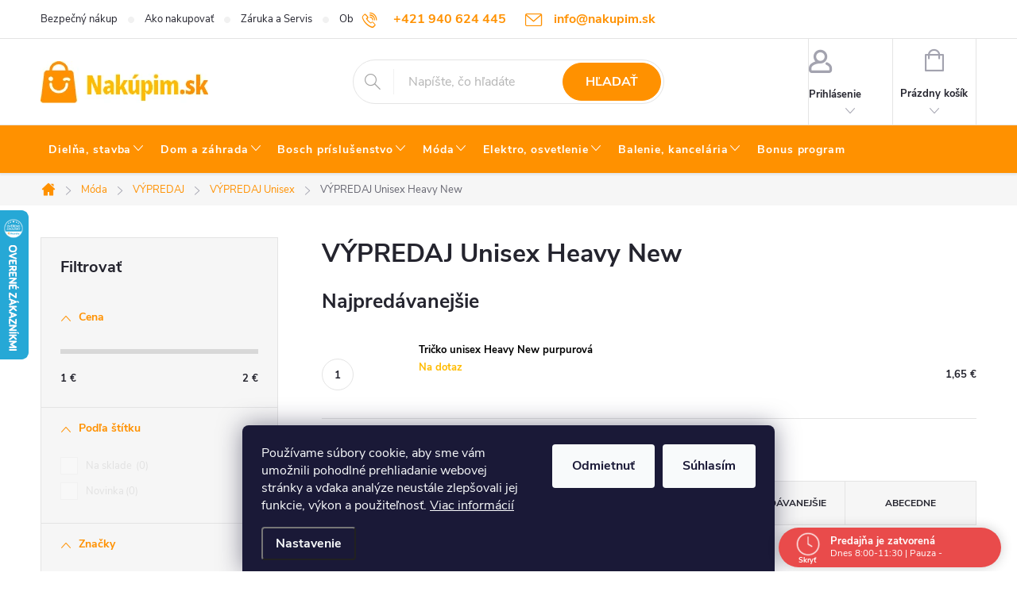

--- FILE ---
content_type: text/html; charset=utf-8
request_url: https://www.nakupim.sk/vypredaj-unisex-heavy-new/
body_size: 49658
content:
<!doctype html><html lang="sk" dir="ltr" class="header-background-light external-fonts-loaded"><head><meta charset="utf-8" /><meta name="viewport" content="width=device-width,initial-scale=1" /><title>VÝPREDAJ Unisex Heavy New  - nakupim.sk</title><link rel="preconnect" href="https://cdn.myshoptet.com" /><link rel="dns-prefetch" href="https://cdn.myshoptet.com" /><link rel="preload" href="https://cdn.myshoptet.com/prj/dist/master/cms/libs/jquery/jquery-1.11.3.min.js" as="script" /><link href="https://cdn.myshoptet.com/prj/dist/master/cms/templates/frontend_templates/shared/css/font-face/source-sans-3.css" rel="stylesheet"><link href="https://cdn.myshoptet.com/prj/dist/master/cms/templates/frontend_templates/shared/css/font-face/exo-2.css" rel="stylesheet"><script>
dataLayer = [];
dataLayer.push({'shoptet' : {
    "pageId": 3907,
    "pageType": "category",
    "currency": "EUR",
    "currencyInfo": {
        "decimalSeparator": ",",
        "exchangeRate": 1,
        "priceDecimalPlaces": 2,
        "symbol": "\u20ac",
        "symbolLeft": 0,
        "thousandSeparator": " "
    },
    "language": "sk",
    "projectId": 520396,
    "category": {
        "guid": "7ef6761c-4fb4-11ed-9195-246e96436f44",
        "path": "M\u00f3da | V\u00ddPREDAJ | V\u00ddPREDAJ Unisex | V\u00ddPREDAJ Unisex Heavy New",
        "parentCategoryGuid": "9d076534-4fb0-11ed-a302-246e96436f44"
    },
    "cartInfo": {
        "id": null,
        "freeShipping": false,
        "freeShippingFrom": null,
        "leftToFreeGift": {
            "formattedPrice": "30 \u20ac",
            "priceLeft": 30
        },
        "freeGift": false,
        "leftToFreeShipping": {
            "priceLeft": null,
            "dependOnRegion": null,
            "formattedPrice": null
        },
        "discountCoupon": [],
        "getNoBillingShippingPrice": {
            "withoutVat": 0,
            "vat": 0,
            "withVat": 0
        },
        "cartItems": [],
        "taxMode": "ORDINARY"
    },
    "cart": [],
    "customer": {
        "priceRatio": 1,
        "priceListId": 1,
        "groupId": null,
        "registered": false,
        "mainAccount": false
    }
}});
dataLayer.push({'cookie_consent' : {
    "marketing": "denied",
    "analytics": "denied"
}});
document.addEventListener('DOMContentLoaded', function() {
    shoptet.consent.onAccept(function(agreements) {
        if (agreements.length == 0) {
            return;
        }
        dataLayer.push({
            'cookie_consent' : {
                'marketing' : (agreements.includes(shoptet.config.cookiesConsentOptPersonalisation)
                    ? 'granted' : 'denied'),
                'analytics': (agreements.includes(shoptet.config.cookiesConsentOptAnalytics)
                    ? 'granted' : 'denied')
            },
            'event': 'cookie_consent'
        });
    });
});
</script>

<!-- Google Tag Manager -->
<script>(function(w,d,s,l,i){w[l]=w[l]||[];w[l].push({'gtm.start':
new Date().getTime(),event:'gtm.js'});var f=d.getElementsByTagName(s)[0],
j=d.createElement(s),dl=l!='dataLayer'?'&l='+l:'';j.async=true;j.src=
'https://www.googletagmanager.com/gtm.js?id='+i+dl;f.parentNode.insertBefore(j,f);
})(window,document,'script','dataLayer','GTM-K2RK9ZB2');</script>
<!-- End Google Tag Manager -->

<meta property="og:type" content="website"><meta property="og:site_name" content="nakupim.sk"><meta property="og:url" content="https://www.nakupim.sk/vypredaj-unisex-heavy-new/"><meta property="og:title" content="VÝPREDAJ Unisex Heavy New  - nakupim.sk"><meta name="author" content="nakupim.sk"><meta name="web_author" content="Shoptet.sk"><meta name="dcterms.rightsHolder" content="www.nakupim.sk"><meta name="robots" content="index,follow"><meta property="og:image" content="https://www.nakupim.sk/user/categories/orig/vypredaj-unisex-heavy-new.jpg"><style>:root {--color-primary: #FF9100;--color-primary-h: 34;--color-primary-s: 100%;--color-primary-l: 50%;--color-primary-hover: #FFBB00;--color-primary-hover-h: 44;--color-primary-hover-s: 100%;--color-primary-hover-l: 50%;--color-secondary: #FF9100;--color-secondary-h: 34;--color-secondary-s: 100%;--color-secondary-l: 50%;--color-secondary-hover: #FFBB00;--color-secondary-hover-h: 44;--color-secondary-hover-s: 100%;--color-secondary-hover-l: 50%;--color-tertiary: #7096C5;--color-tertiary-h: 213;--color-tertiary-s: 42%;--color-tertiary-l: 61%;--color-tertiary-hover: #000000;--color-tertiary-hover-h: 0;--color-tertiary-hover-s: 0%;--color-tertiary-hover-l: 0%;--color-header-background: #ffffff;--template-font: "Source Sans 3";--template-headings-font: "Exo 2";--header-background-url: url("[data-uri]");--cookies-notice-background: #1A1937;--cookies-notice-color: #F8FAFB;--cookies-notice-button-hover: #f5f5f5;--cookies-notice-link-hover: #27263f;--templates-update-management-preview-mode-content: "Náhľad aktualizácií šablóny je aktívny pre váš prehliadač."}</style>
    <script>var shoptet = shoptet || {};</script>
    <script src="https://cdn.myshoptet.com/prj/dist/master/shop/dist/main-3g-header.js.05f199e7fd2450312de2.js"></script>
<!-- User include --><!-- service 776(417) html code header -->
<link type="text/css" rel="stylesheet" media="all"  href="https://cdn.myshoptet.com/usr/paxio.myshoptet.com/user/documents/blank/style.css?v1602546"/>
<link href="https://cdn.myshoptet.com/prj/dist/master/shop/dist/font-shoptet-11.css.62c94c7785ff2cea73b2.css" rel="stylesheet">
<link href="https://cdn.myshoptet.com/usr/paxio.myshoptet.com/user/documents/blank/ikony.css?v9" rel="stylesheet">
<link type="text/css" rel="stylesheet" media="screen"  href="https://cdn.myshoptet.com/usr/paxio.myshoptet.com/user/documents/blank/preklady.css?v27" />
<link rel="stylesheet" href="https://cdn.myshoptet.com/usr/paxio.myshoptet.com/user/documents/blank/Slider/slick.css" />
<link rel="stylesheet" href="https://cdn.myshoptet.com/usr/paxio.myshoptet.com/user/documents/blank/Slider/slick-theme.css?v4" />
<link rel="stylesheet" href="https://cdn.myshoptet.com/usr/paxio.myshoptet.com/user/documents/blank/Slider/slick-classic.css?v3" />

<!-- api 690(337) html code header -->
<script>var ophWidgetData={"lang":"sk","link":"","logo":true,"turnOff":false,"expanded":true,"lunchShow":true,"checkHoliday":true,"showNextWeek":true,"showWidgetStart":"00:00","showWidgetEnd":"23:59","beforeOpenStore":"180","beforeCloseStore":"30","openingHours":[{"day":1,"openHour":"08:00","closeHour":"16:00","openPause":"11:30","closePause":"13:00","closed":false,"staticHourText":""},{"day":2,"openHour":"08:00","closeHour":"16:00","openPause":"11:30","closePause":"13:00","closed":false,"staticHourText":""},{"day":3,"openHour":"08:00","closeHour":"16:00","openPause":"11:30","closePause":"13:00","closed":false,"staticHourText":""},{"day":4,"openHour":"08:00","closeHour":"16:00","openPause":"11:30","closePause":"13:00","closed":false,"staticHourText":""},{"day":5,"openHour":"08:00","closeHour":"11:30","openPause":"","closePause":"","closed":false,"staticHourText":""},{"day":6,"openHour":"","closeHour":"","openPause":"","closePause":"","closed":true,"staticHourText":""},{"day":7,"openHour":"","closeHour":"","openPause":"","closePause":"","closed":true,"staticHourText":""}],"excludes":[{"date":"2024-03-29","openHour":"","closeHour":"","openPause":"","closePause":"","closed":true,"text":"Ve\u013ek\u00e1 noc"},{"date":"2024-03-30","openHour":"","closeHour":"","openPause":"","closePause":"","closed":true,"text":"Ve\u013ek\u00e1 noc"},{"date":"2024-03-31","openHour":"","closeHour":"","openPause":"","closePause":"","closed":true,"text":"Ve\u013ek\u00e1 noc"},{"date":"2024-04-01","openHour":"","closeHour":"","openPause":"","closePause":"","closed":true,"text":"Ve\u013ek\u00e1 noc"},{"date":"2024-06-14","openHour":"","closeHour":"","openPause":"","closePause":"","closed":true,"text":""},{"date":"2024-09-17","openHour":"","closeHour":"","openPause":"","closePause":"","closed":true,"text":""},{"date":"2024-10-18","openHour":"","closeHour":"","openPause":"","closePause":"","closed":true,"text":""},{"date":"2024-11-07","openHour":"08:00","closeHour":"14:00","openPause":"11:30","closePause":"13:00","closed":false,"text":""},{"date":"2024-11-08","openHour":"","closeHour":"","openPause":"","closePause":"","closed":true,"text":""},{"date":"2024-12-27","openHour":"","closeHour":"","openPause":"","closePause":"","closed":true,"text":""},{"date":"2024-12-31","openHour":"","closeHour":"","openPause":"","closePause":"","closed":true,"text":""},{"date":"2025-02-07","openHour":"","closeHour":"","openPause":"","closePause":"","closed":true,"text":""},{"date":"2025-05-16","openHour":"","closeHour":"","openPause":"","closePause":"","closed":true,"text":""},{"date":"2025-06-06","openHour":"","closeHour":"","openPause":"","closePause":"","closed":true,"text":""},{"date":"2025-07-08","openHour":"","closeHour":"","openPause":"","closePause":"","closed":true,"text":"dovolenka"},{"date":"2025-07-09","openHour":"","closeHour":"","openPause":"","closePause":"","closed":true,"text":"dovolenka"},{"date":"2025-07-10","openHour":"","closeHour":"","openPause":"","closePause":"","closed":true,"text":"dovolenka"},{"date":"2025-07-11","openHour":"","closeHour":"","openPause":"","closePause":"","closed":true,"text":"dovolenka"},{"date":"2025-07-12","openHour":"","closeHour":"","openPause":"","closePause":"","closed":true,"text":"dovolenka"},{"date":"2025-07-13","openHour":"","closeHour":"","openPause":"","closePause":"","closed":true,"text":"dovolenka"},{"date":"2025-07-14","openHour":"","closeHour":"","openPause":"","closePause":"","closed":true,"text":"dovolenka"},{"date":"2025-07-15","openHour":"","closeHour":"","openPause":"","closePause":"","closed":true,"text":"dovolenka"},{"date":"2025-08-07","openHour":"","closeHour":"","openPause":"","closePause":"","closed":true,"text":"kamenn\u00e1 predaj\u0148a zatvoren\u00e1"},{"date":"2025-08-08","openHour":"","closeHour":"","openPause":"","closePause":"","closed":true,"text":"kamenn\u00e1 predaj\u0148a zatvoren\u00e1"},{"date":"2025-08-11","openHour":"","closeHour":"","openPause":"","closePause":"","closed":true,"text":"kamenn\u00e1 predaj\u0148a zatvoren\u00e1"},{"date":"2025-08-12","openHour":"","closeHour":"","openPause":"","closePause":"","closed":true,"text":"kamenn\u00e1 predaj\u0148a zatvoren\u00e1"},{"date":"2025-08-15","openHour":"","closeHour":"","openPause":"","closePause":"","closed":true,"text":"kamenn\u00e1 predaj\u0148a zatvoren\u00e1\t"},{"date":"2025-08-28","openHour":"","closeHour":"","openPause":"","closePause":"","closed":true,"text":"kamenn\u00e1 predaj\u0148a zatvoren\u00e1\t"},{"date":"2025-09-01","openHour":"","closeHour":"","openPause":"","closePause":"","closed":true,"text":"kamenn\u00e1 predaj\u0148a zatvoren\u00e1 "},{"date":"2025-09-02","openHour":"","closeHour":"","openPause":"","closePause":"","closed":true,"text":"kamenn\u00e1 predaj\u0148a zatvoren\u00e1\t"},{"date":"2025-09-03","openHour":"","closeHour":"","openPause":"","closePause":"","closed":true,"text":"kamenn\u00e1 predaj\u0148a zatvoren\u00e1\t"},{"date":"2025-09-04","openHour":"","closeHour":"","openPause":"","closePause":"","closed":true,"text":"kamenn\u00e1 predaj\u0148a zatvoren\u00e1\t"},{"date":"2025-09-05","openHour":"","closeHour":"","openPause":"","closePause":"","closed":true,"text":"kamenn\u00e1 predaj\u0148a zatvoren\u00e1\t"},{"date":"2025-09-17","openHour":"","closeHour":"","openPause":"","closePause":"","closed":true,"text":"kamenn\u00e1 predaj\u0148a zatvoren\u00e1\t"},{"date":"2025-10-13","openHour":"","closeHour":"","openPause":"","closePause":"","closed":true,"text":"kamenn\u00e1 predaj\u0148a zatvoren\u00e1"},{"date":"2025-11-11","openHour":"08:00","closeHour":"11:30","openPause":"","closePause":"","closed":false,"text":""},{"date":"2025-11-12","openHour":"08:00","closeHour":"11:30","openPause":"","closePause":"","text":""},{"date":"2025-12-20","openHour":"08:00","closeHour":"11:30","openPause":"","closePause":"","closed":false,"text":""},{"date":"2025-12-24","openHour":"08:00","closeHour":"11:30","openPause":"","closePause":"","closed":false,"text":""},{"date":"2025-12-29","openHour":"","closeHour":"","openPause":"","closePause":"","closed":true,"text":"invent\u00fara"},{"date":"2025-12-30","openHour":"08:00","closeHour":"11:30","openPause":"","closePause":"","closed":false,"text":""},{"date":"2025-12-31","openHour":"","closeHour":"","openPause":"","closePause":"","closed":true,"text":""},{"date":"2026-01-02","openHour":"","closeHour":"","openPause":"","closePause":"","closed":true,"text":"invent\u00fara"},{"date":"2026-01-07","openHour":"13:00","closeHour":"16:00","openPause":"","closePause":"","closed":false,"text":""},{"date":"2026-01-14","openHour":"","closeHour":"","openPause":"","closePause":"","closed":true,"text":"kamenn\u00e1 predaj\u0148a zatvoren\u00e1"}],"holidayList":["01-01","06-01","01-05","05-07","29-08","15-09","01-11","24-12","25-12","26-12"],"todayLongFormat":true,"logoFilemanager":"","colors":{"bg_header_color":"","bg_logo_color":"","bg_title_color":"","bg_preopen_color":"#03a9f4","bg_open_color":"#4caf50","bg_pause_color":"#ff9800","bg_preclose_color":"#ff6f00","bg_close_color":"#e94b4b","color_exception_day":"#e94b4b"},"address":"Predaj\u0148a - Kr\u00e1\u013eovsk\u00e1 796\/43 (are\u00e1l EN Park) 92701 \u0160a\u013ea","icon":"icon-03","bottomPosition":"0","showDetailOnExpand":true,"disableDetail":false,"disableDetailTable":false,"hideOnMobile":false,"hideOnCheckout":false,"weekTurnOff":[],"directPosition":"rtl"}</script>
<!-- api 1004(637) html code header -->
<script>
                /* Ellity */      
                /* Compatibility */
                     
      window.mehub = window.mehub || {};
      window.mehub.bonus = {
        businessId: 'f14cab79-b785-4637-bbda-43e252e706c6',
        addonId: '5fdb4c42-1596-4bc1-9026-addfd6cf0cc1'
      }
    
                /* Latest */
                           
      window.ellity = window.ellity || {};
      window.ellity.bonus = {
        businessId: 'f14cab79-b785-4637-bbda-43e252e706c6',
        addonId: '5fdb4c42-1596-4bc1-9026-addfd6cf0cc1'
      }
    
                /* Extensions */
                
                </script>
<!-- service 690(337) html code header -->
<link href="https://cdn.myshoptet.com/usr/mcore.myshoptet.com/user/documents/upload/addon01/ophWidget.min.css?v=1.6.9" rel="stylesheet" />


<!-- service 1004(637) html code header -->
<script src="https://mehub-framework.web.app/main.bundle.js?v=1"></script>
<!-- service 1462(1076) html code header -->
<link rel="stylesheet" href="https://cdn.myshoptet.com/usr/webotvurci.myshoptet.com/user/documents/plugin-product-interconnection/css/all.min.css?v=27"> 
<!-- service 1570(1164) html code header -->
<link rel="stylesheet" href="https://cdn.myshoptet.com/usr/shoptet.tomashlad.eu/user/documents/extras/products-auto-load/screen.css?v=0011">
<!-- service 708(354) html code header -->
<link href="https://cdn.myshoptet.com/usr/302565.myshoptet.com/user/documents/assets/gifts/fv-studio-app-gifts.css?25.4.29" rel="stylesheet">
<link href="https://cdn.myshoptet.com/usr/302565.myshoptet.com/user/documents/assets/gifts/fv-studio-app-gifts.Classic.css?25.4.29" rel="stylesheet">

<style>
.ordering-process.id--9 [id~=free-gift-wrapper] ul li:hover,
.ordering-process.id--9 [class~=free-gifts-wrapper] ul li:hover,
.content-window.cart-window [class~=free-gifts-wrapper] ul li:hover {
    border-color: #FF9100;
}

.ordering-process.id--9 [id~=free-gift-wrapper] ul li:not(.hidden-colorbox-visible),
.ordering-process.id--9 [class~=free-gifts-wrapper] ul li.active,
.content-window.cart-window [class~=free-gifts-wrapper] ul li.active {
    border-color: #FF9100;
    border-width: 2px;
}

.fvstudio-delivery-info-single-gift {
border-color: #FF9100;
}

</style>
<!-- service 1709(1293) html code header -->
<style>
.shkRecapImgExtension {
    float: left;
    width: 50px;
    margin-right: 6px;
    margin-bottom: 2px;
}
.shkRecapImgExtension:not(:nth-of-type(1)) {
  display: none;
}

@media only screen and (max-width: 1200px) and (min-width: 992px) {
    .shkRecapImgExtension {
        width: 38px;
    }
    .template-13 .shkRecapImgExtension {
        margin-right: 0;
        margin-bottom: 5px;
        width: 100%;
    }
}
@media only screen and (max-width: 360px) {
	.shkRecapImgExtension {
        width: 38px;
    }
}
.template-08 #checkout-recapitulation a,
.template-06 #checkout-recapitulation a {
	display: inline;
}
@media only screen and (max-width: 760px) and (min-width: 640px) {
	.template-08 .shkRecapImgExtension {
		margin-right: 0;
        margin-bottom: 5px;
        width: 100%;
	}
  .template-08 #checkout-recapitulation a {
  	display: inline-block;
  }
}

@media only screen and (max-width: 992px) and (min-width: 640px) {
    .template-05 .shkRecapImgExtension,
    .template-04 .shkRecapImgExtension {
        width: 38px;
    }
}
</style>
<!-- project html code header -->
<!-- Google Tag Manager -->
<script>(function(w,d,s,l,i){w[l]=w[l]||[];w[l].push({'gtm.start':
new Date().getTime(),event:'gtm.js'});var f=d.getElementsByTagName(s)[0],
j=d.createElement(s),dl=l!='dataLayer'?'&l='+l:'';j.async=true;j.src=
'https://www.googletagmanager.com/gtm.js?id='+i+dl;f.parentNode.insertBefore(j,f);
})(window,document,'script','dataLayer','GTM-K2RK9ZB2');</script>
<!-- End Google Tag Manager -->

<style>
  ul.menu-level-1 > li > a {padding-left: 10px !important; padding-right: 10px !important;}
  ul.menu-level-1 > li > a > .submenu-arrow {padding-left: 3px !important;}

	ul.menu-level-2 {padding: 18px 0px 0px 0px !important; align-items: start;}
  ul.menu-level-2 > li > div {align-items: start !important;}

  ul.menu-level-3.has-more-items {height: fit-content !important;}
  ul.menu-level-3 > li {width: 100% !important;}
  
  .p-detail-inner-header > h1 {font-size: 2em;}
  h1.category-title {font-size: 2em;}
  .description-inner h2 {font-size: 1.7em;}
  .p-short-description > h3 {font-size: 1.5em;}
  .description-inner h3 {font-size: 1.5em;}
  .category-perex h3 {font-size: 1.5em;}

  .news-item-detail h1 {font-size: 2em;}
  .news-item-detail h2 {font-size: 1.7em;}
  .news-item-detail h3 {font-size: 1.5em;}

  /*.p-in-in > a {padding-right: 0px !important;}*/
  div.p-in-in {padding-bottom: 40px !important;}
  .products-block.products .p .name {overflow: visible !important;}
  
  .extended-description .detail-parameters td, .extended-description .detail-parameters th {padding-left: 0px; padding-right: 0px;}

  table.detail-parameters tbody tr.sold-out td {display: none;}
  
  button.cookiesSetting__uncheckLink {background-color: #000000; color: #FFFFFF;}
  button.cookiesSetting__button {background-color: #000000; color: #FFFFFF;}
  button.cookiesSetting__uncheckLink:hover {background-color: #E5E8EA; color: #FFFFFF;}
  button.cookiesSetting__button:hover {background-color: #E5E8EA; color: #FFFFFF;}

  /* nezobraziť Doplnok názvu v kategóriách */
  .product-appendix {display: none !important;}
  .flag-gift {display: none !important;}

	a.carousel-control {opacity: 0.4 !important;}
</style>

<style>
/* ÚPARVA BARVY POZADÍ SYSTÉMOVÝCH PŘÍZNAKŮ (ŠTÍTKŮ) */

.flag.flag-action {background-color: #FF0000;} /* PŘÍZNAK AKCE */
.flag.flag-new {background-color: #009901;} /* PŘÍZNAK NOVINKA */
.flag.flag-discount {background-color: #FF0000;} /* SLEVOVÉ KOLEČKO */

/* ODSTRANĚNÍ ZNAMÉNKA PLUS V MODRÉM KOLEČKU U DOPLŇKU K NÁZVU PRODUKTU */

.product-appendix::before {display: none !important;}

/* PŘIDÁNÍ E-MAILOVÉ ADRESY DO HLAVIČKY WEBU */

@media screen and (min-width: 1200px){
.top-navigation-bar .project-email {display: inline-block;font-size: 16px;font-weight: bold;margin-left: 24px;color: var(--color-primary);}
a.project-email::before {content: '\e910';font-size: 16px;}
}
@media screen and (min-width: 360px) and (max-width: 767px){
.top-navigation-contacts{display: block !important;}
.top-navigation-contacts .project-phone{display: none !important;}
.top-navigation-contacts .project-email{display: block !important;position: absolute;right: 164px;top: 15px;color: #7096C5;}
a.project-email::before {content: '\e910';}
.top-navigation-contacts .project-email span{display: none;}
}

/* ZMĚNA BARVY POZADÍ HLAVNÍHO MENU */

@media screen and (min-width: 768px) {
#header::after{background-color: #FF9100;} /* BARVA POZADÍ MENU */
.navigation-in {background-color: transparent;}
.navigation-in > ul > li > a, .submenu-arrow::after {color: #fff;} /* BARVA TEXTU V MENU */
.menu-helper::after {color: #fff;} /* BARVA HAMBURGERU */
}

/* TLAČÍTKA SE ZAOBALENÝMI ROHY */

.btn:not(.cart-count), .compact-form .form-control, .pagination > a, .pagination > strong, a.login-btn{border-radius: 30px;}
</style>
<!-- /User include --><link rel="shortcut icon" href="/favicon.ico" type="image/x-icon" /><link rel="canonical" href="https://www.nakupim.sk/vypredaj-unisex-heavy-new/" />    <script>
        var _hwq = _hwq || [];
        _hwq.push(['setKey', '970DF733F66D50CCE96E192252E39305']);
        _hwq.push(['setTopPos', '200']);
        _hwq.push(['showWidget', '21']);
        (function() {
            var ho = document.createElement('script');
            ho.src = 'https://sk.im9.cz/direct/i/gjs.php?n=wdgt&sak=970DF733F66D50CCE96E192252E39305';
            var s = document.getElementsByTagName('script')[0]; s.parentNode.insertBefore(ho, s);
        })();
    </script>
<script>!function(){var t={9196:function(){!function(){var t=/\[object (Boolean|Number|String|Function|Array|Date|RegExp)\]/;function r(r){return null==r?String(r):(r=t.exec(Object.prototype.toString.call(Object(r))))?r[1].toLowerCase():"object"}function n(t,r){return Object.prototype.hasOwnProperty.call(Object(t),r)}function e(t){if(!t||"object"!=r(t)||t.nodeType||t==t.window)return!1;try{if(t.constructor&&!n(t,"constructor")&&!n(t.constructor.prototype,"isPrototypeOf"))return!1}catch(t){return!1}for(var e in t);return void 0===e||n(t,e)}function o(t,r,n){this.b=t,this.f=r||function(){},this.d=!1,this.a={},this.c=[],this.e=function(t){return{set:function(r,n){u(c(r,n),t.a)},get:function(r){return t.get(r)}}}(this),i(this,t,!n);var e=t.push,o=this;t.push=function(){var r=[].slice.call(arguments,0),n=e.apply(t,r);return i(o,r),n}}function i(t,n,o){for(t.c.push.apply(t.c,n);!1===t.d&&0<t.c.length;){if("array"==r(n=t.c.shift()))t:{var i=n,a=t.a;if("string"==r(i[0])){for(var f=i[0].split("."),s=f.pop(),p=(i=i.slice(1),0);p<f.length;p++){if(void 0===a[f[p]])break t;a=a[f[p]]}try{a[s].apply(a,i)}catch(t){}}}else if("function"==typeof n)try{n.call(t.e)}catch(t){}else{if(!e(n))continue;for(var l in n)u(c(l,n[l]),t.a)}o||(t.d=!0,t.f(t.a,n),t.d=!1)}}function c(t,r){for(var n={},e=n,o=t.split("."),i=0;i<o.length-1;i++)e=e[o[i]]={};return e[o[o.length-1]]=r,n}function u(t,o){for(var i in t)if(n(t,i)){var c=t[i];"array"==r(c)?("array"==r(o[i])||(o[i]=[]),u(c,o[i])):e(c)?(e(o[i])||(o[i]={}),u(c,o[i])):o[i]=c}}window.DataLayerHelper=o,o.prototype.get=function(t){var r=this.a;t=t.split(".");for(var n=0;n<t.length;n++){if(void 0===r[t[n]])return;r=r[t[n]]}return r},o.prototype.flatten=function(){this.b.splice(0,this.b.length),this.b[0]={},u(this.a,this.b[0])}}()}},r={};function n(e){var o=r[e];if(void 0!==o)return o.exports;var i=r[e]={exports:{}};return t[e](i,i.exports,n),i.exports}n.n=function(t){var r=t&&t.__esModule?function(){return t.default}:function(){return t};return n.d(r,{a:r}),r},n.d=function(t,r){for(var e in r)n.o(r,e)&&!n.o(t,e)&&Object.defineProperty(t,e,{enumerable:!0,get:r[e]})},n.o=function(t,r){return Object.prototype.hasOwnProperty.call(t,r)},function(){"use strict";n(9196)}()}();</script>    <!-- Global site tag (gtag.js) - Google Analytics -->
    <script async src="https://www.googletagmanager.com/gtag/js?id=G-GRS27Y9W77"></script>
    <script>
        
        window.dataLayer = window.dataLayer || [];
        function gtag(){dataLayer.push(arguments);}
        

                    console.debug('default consent data');

            gtag('consent', 'default', {"ad_storage":"denied","analytics_storage":"denied","ad_user_data":"denied","ad_personalization":"denied","wait_for_update":500});
            dataLayer.push({
                'event': 'default_consent'
            });
        
        gtag('js', new Date());

        
                gtag('config', 'G-GRS27Y9W77', {"groups":"GA4","send_page_view":false,"content_group":"category","currency":"EUR","page_language":"sk"});
        
        
        
        
        
        
                    gtag('event', 'page_view', {"send_to":"GA4","page_language":"sk","content_group":"category","currency":"EUR"});
        
        
        
        
        
        
        
        
        
        
        
        
        
        document.addEventListener('DOMContentLoaded', function() {
            if (typeof shoptet.tracking !== 'undefined') {
                for (var id in shoptet.tracking.bannersList) {
                    gtag('event', 'view_promotion', {
                        "send_to": "UA",
                        "promotions": [
                            {
                                "id": shoptet.tracking.bannersList[id].id,
                                "name": shoptet.tracking.bannersList[id].name,
                                "position": shoptet.tracking.bannersList[id].position
                            }
                        ]
                    });
                }
            }

            shoptet.consent.onAccept(function(agreements) {
                if (agreements.length !== 0) {
                    console.debug('gtag consent accept');
                    var gtagConsentPayload =  {
                        'ad_storage': agreements.includes(shoptet.config.cookiesConsentOptPersonalisation)
                            ? 'granted' : 'denied',
                        'analytics_storage': agreements.includes(shoptet.config.cookiesConsentOptAnalytics)
                            ? 'granted' : 'denied',
                                                                                                'ad_user_data': agreements.includes(shoptet.config.cookiesConsentOptPersonalisation)
                            ? 'granted' : 'denied',
                        'ad_personalization': agreements.includes(shoptet.config.cookiesConsentOptPersonalisation)
                            ? 'granted' : 'denied',
                        };
                    console.debug('update consent data', gtagConsentPayload);
                    gtag('consent', 'update', gtagConsentPayload);
                    dataLayer.push(
                        { 'event': 'update_consent' }
                    );
                }
            });
        });
    </script>
</head><body class="desktop id-3907 in-vypredaj-unisex-heavy-new template-11 type-category multiple-columns-body columns-mobile-2 columns-3 blank-mode blank-mode-css ums_forms_redesign--off ums_a11y_category_page--on ums_discussion_rating_forms--off ums_flags_display_unification--on ums_a11y_login--on mobile-header-version-1">
        <div id="fb-root"></div>
        <script>
            window.fbAsyncInit = function() {
                FB.init({
//                    appId            : 'your-app-id',
                    autoLogAppEvents : true,
                    xfbml            : true,
                    version          : 'v19.0'
                });
            };
        </script>
        <script async defer crossorigin="anonymous" src="https://connect.facebook.net/sk_SK/sdk.js"></script>
<!-- Google Tag Manager (noscript) -->
<noscript><iframe src="https://www.googletagmanager.com/ns.html?id=GTM-K2RK9ZB2"
height="0" width="0" style="display:none;visibility:hidden"></iframe></noscript>
<!-- End Google Tag Manager (noscript) -->

    <div class="siteCookies siteCookies--bottom siteCookies--dark js-siteCookies" role="dialog" data-testid="cookiesPopup" data-nosnippet>
        <div class="siteCookies__form">
            <div class="siteCookies__content">
                <div class="siteCookies__text">
                    Používame súbory cookie, aby sme vám umožnili pohodlné prehliadanie webovej stránky a vďaka analýze neustále zlepšovali jej funkcie, výkon a použiteľnosť. <a href="https://www.nakupim.sk/podmienky-ochrany-osobnych-udajov/" target="_blank" rel="noopener noreferrer">Viac informácií</a>
                </div>
                <p class="siteCookies__links">
                    <button class="siteCookies__link js-cookies-settings" aria-label="Nastavenia cookies" data-testid="cookiesSettings">Nastavenie</button>
                </p>
            </div>
            <div class="siteCookies__buttonWrap">
                                    <button class="siteCookies__button js-cookiesConsentSubmit" value="reject" aria-label="Odmietnuť cookies" data-testid="buttonCookiesReject">Odmietnuť</button>
                                <button class="siteCookies__button js-cookiesConsentSubmit" value="all" aria-label="Prijať cookies" data-testid="buttonCookiesAccept">Súhlasím</button>
            </div>
        </div>
        <script>
            document.addEventListener("DOMContentLoaded", () => {
                const siteCookies = document.querySelector('.js-siteCookies');
                document.addEventListener("scroll", shoptet.common.throttle(() => {
                    const st = document.documentElement.scrollTop;
                    if (st > 1) {
                        siteCookies.classList.add('siteCookies--scrolled');
                    } else {
                        siteCookies.classList.remove('siteCookies--scrolled');
                    }
                }, 100));
            });
        </script>
    </div>
<a href="#content" class="skip-link sr-only">Prejsť na obsah</a><div class="overall-wrapper"><div class="user-action"><div class="container">
    <div class="user-action-in">
                    <div id="login" class="user-action-login popup-widget login-widget" role="dialog" aria-labelledby="loginHeading">
        <div class="popup-widget-inner">
                            <h2 id="loginHeading">Prihlásenie k vášmu účtu</h2><div id="customerLogin"><form action="/action/Customer/Login/" method="post" id="formLoginIncluded" class="csrf-enabled formLogin" data-testid="formLogin"><input type="hidden" name="referer" value="" /><div class="form-group"><div class="input-wrapper email js-validated-element-wrapper no-label"><input type="email" name="email" class="form-control" autofocus placeholder="E-mailová adresa (napr. jan@novak.sk)" data-testid="inputEmail" autocomplete="email" required /></div></div><div class="form-group"><div class="input-wrapper password js-validated-element-wrapper no-label"><input type="password" name="password" class="form-control" placeholder="Heslo" data-testid="inputPassword" autocomplete="current-password" required /><span class="no-display">Nemôžete vyplniť toto pole</span><input type="text" name="surname" value="" class="no-display" /></div></div><div class="form-group"><div class="login-wrapper"><button type="submit" class="btn btn-secondary btn-text btn-login" data-testid="buttonSubmit">Prihlásiť sa</button><div class="password-helper"><a href="/registracia/" data-testid="signup" rel="nofollow">Nová registrácia</a><a href="/klient/zabudnute-heslo/" rel="nofollow">Zabudnuté heslo</a></div></div></div></form>
</div>                    </div>
    </div>

                            <div id="cart-widget" class="user-action-cart popup-widget cart-widget loader-wrapper" data-testid="popupCartWidget" role="dialog" aria-hidden="true">
    <div class="popup-widget-inner cart-widget-inner place-cart-here">
        <div class="loader-overlay">
            <div class="loader"></div>
        </div>
    </div>

    <div class="cart-widget-button">
        <a href="/kosik/" class="btn btn-conversion" id="continue-order-button" rel="nofollow" data-testid="buttonNextStep">Pokračovať do košíka</a>
    </div>
</div>
            </div>
</div>
</div><div class="top-navigation-bar" data-testid="topNavigationBar">

    <div class="container">

        <div class="top-navigation-contacts">
            <strong>Zákaznícka podpora:</strong><a href="tel:+421940624445" class="project-phone" aria-label="Zavolať na +421940624445" data-testid="contactboxPhone"><span>+421 940 624 445</span></a><a href="mailto:info@nakupim.sk" class="project-email" data-testid="contactboxEmail"><span>info@nakupim.sk</span></a>        </div>

                            <div class="top-navigation-menu">
                <div class="top-navigation-menu-trigger"></div>
                <ul class="top-navigation-bar-menu">
                                            <li class="top-navigation-menu-item-850">
                            <a href="/bezpecny-nakup/">Bezpečný nákup</a>
                        </li>
                                            <li class="top-navigation-menu-item-27">
                            <a href="/ako-nakupovat/">Ako nakupovať</a>
                        </li>
                                            <li class="top-navigation-menu-item-853">
                            <a href="/zaruka-a-servis/">Záruka a Servis</a>
                        </li>
                                            <li class="top-navigation-menu-item-39">
                            <a href="/obchodne-podmienky/">Obchodné podmienky</a>
                        </li>
                                            <li class="top-navigation-menu-item-787">
                            <a href="/platby-a-doprava/">Platby a Doprava</a>
                        </li>
                                            <li class="top-navigation-menu-item-1075">
                            <a href="/blog-bosch-naradie/">Blog Bosch náradie</a>
                        </li>
                                            <li class="top-navigation-menu-item-16248">
                            <a href="/bonus-program/">Bonus program</a>
                        </li>
                                            <li class="top-navigation-menu-item-29">
                            <a href="/kontakty/">Kontakty</a>
                        </li>
                                    </ul>
                <ul class="top-navigation-bar-menu-helper"></ul>
            </div>
        
        <div class="top-navigation-tools top-navigation-tools--language">
            <div class="responsive-tools">
                <a href="#" class="toggle-window" data-target="search" aria-label="Hľadať" data-testid="linkSearchIcon"></a>
                                                            <a href="#" class="toggle-window" data-target="login"></a>
                                                    <a href="#" class="toggle-window" data-target="navigation" aria-label="Menu" data-testid="hamburgerMenu"></a>
            </div>
                        <button class="top-nav-button top-nav-button-login toggle-window" type="button" data-target="login" aria-haspopup="dialog" aria-controls="login" aria-expanded="false" data-testid="signin"><span>Prihlásenie</span></button>        </div>

    </div>

</div>
<header id="header"><div class="container navigation-wrapper">
    <div class="header-top">
        <div class="site-name-wrapper">
            <div class="site-name"><a href="/" data-testid="linkWebsiteLogo"><img src="https://cdn.myshoptet.com/usr/www.nakupim.sk/user/logos/nakupim-sk-6.png" alt="nakupim.sk" fetchpriority="low" /></a></div>        </div>
        <div class="search" itemscope itemtype="https://schema.org/WebSite">
            <meta itemprop="headline" content="VÝPREDAJ Unisex Heavy New"/><meta itemprop="url" content="https://www.nakupim.sk"/>            <form action="/action/ProductSearch/prepareString/" method="post"
    id="formSearchForm" class="search-form compact-form js-search-main"
    itemprop="potentialAction" itemscope itemtype="https://schema.org/SearchAction" data-testid="searchForm">
    <fieldset>
        <meta itemprop="target"
            content="https://www.nakupim.sk/vyhladavanie/?string={string}"/>
        <input type="hidden" name="language" value="sk"/>
        
            
<input
    type="search"
    name="string"
        class="query-input form-control search-input js-search-input"
    placeholder="Napíšte, čo hľadáte"
    autocomplete="off"
    required
    itemprop="query-input"
    aria-label="Vyhľadávanie"
    data-testid="searchInput"
>
            <button type="submit" class="btn btn-default" data-testid="searchBtn">Hľadať</button>
        
    </fieldset>
</form>
        </div>
        <div class="navigation-buttons">
                
    <a href="/kosik/" class="btn btn-icon toggle-window cart-count" data-target="cart" data-hover="true" data-redirect="true" data-testid="headerCart" rel="nofollow" aria-haspopup="dialog" aria-expanded="false" aria-controls="cart-widget">
        
                <span class="sr-only">Nákupný košík</span>
        
            <span class="cart-price visible-lg-inline-block" data-testid="headerCartPrice">
                                    Prázdny košík                            </span>
        
    
            </a>
        </div>
    </div>
    <nav id="navigation" aria-label="Hlavné menu" data-collapsible="true"><div class="navigation-in menu"><ul class="menu-level-1" role="menubar" data-testid="headerMenuItems"><li class="menu-item-718 ext" role="none"><a href="/dielna--stavba/" data-testid="headerMenuItem" role="menuitem" aria-haspopup="true" aria-expanded="false"><b>Dielňa, stavba</b><span class="submenu-arrow"></span></a><ul class="menu-level-2" aria-label="Dielňa, stavba" tabindex="-1" role="menu"><li class="menu-item-16237 has-third-level" role="none"><a href="/vyhodne-sety-bosch/" class="menu-image" data-testid="headerMenuItem" tabindex="-1" aria-hidden="true"><img src="data:image/svg+xml,%3Csvg%20width%3D%22140%22%20height%3D%22100%22%20xmlns%3D%22http%3A%2F%2Fwww.w3.org%2F2000%2Fsvg%22%3E%3C%2Fsvg%3E" alt="" aria-hidden="true" width="140" height="100"  data-src="https://cdn.myshoptet.com/usr/www.nakupim.sk/user/categories/thumb/vyhodne-sety-naradia-bosch.jpg" fetchpriority="low" /></a><div><a href="/vyhodne-sety-bosch/" data-testid="headerMenuItem" role="menuitem"><span>Výhodné sety Bosch</span></a>
                                                    <ul class="menu-level-3" role="menu">
                                                                    <li class="menu-item-5259" role="none">
                                        <a href="/supravy-naradia-bosch-professional/" data-testid="headerMenuItem" role="menuitem">
                                            Súpravy náradia Bosch Professional</a>,                                    </li>
                                                                    <li class="menu-item-16234" role="none">
                                        <a href="/supravy-prislusenstva-bosch-professional/" data-testid="headerMenuItem" role="menuitem">
                                            Súpravy príslušenstva Bosch Professional</a>,                                    </li>
                                                                    <li class="menu-item-16240" role="none">
                                        <a href="/supravy-meracej-techniky-bosch-professional/" data-testid="headerMenuItem" role="menuitem">
                                            Súpravy meracej techniky Bosch Professional</a>                                    </li>
                                                            </ul>
                        </div></li><li class="menu-item-973" role="none"><a href="/akumulatorove-radia-a-reproduktory/" class="menu-image" data-testid="headerMenuItem" tabindex="-1" aria-hidden="true"><img src="data:image/svg+xml,%3Csvg%20width%3D%22140%22%20height%3D%22100%22%20xmlns%3D%22http%3A%2F%2Fwww.w3.org%2F2000%2Fsvg%22%3E%3C%2Fsvg%3E" alt="" aria-hidden="true" width="140" height="100"  data-src="https://cdn.myshoptet.com/usr/www.nakupim.sk/user/categories/thumb/stavebne-radio-bosch.jpg" fetchpriority="low" /></a><div><a href="/akumulatorove-radia-a-reproduktory/" data-testid="headerMenuItem" role="menuitem"><span>Akumulátorové rádiá a reproduktory</span></a>
                        </div></li><li class="menu-item-5235 has-third-level" role="none"><a href="/odsavacie-systemy--vysavanie/" class="menu-image" data-testid="headerMenuItem" tabindex="-1" aria-hidden="true"><img src="data:image/svg+xml,%3Csvg%20width%3D%22140%22%20height%3D%22100%22%20xmlns%3D%22http%3A%2F%2Fwww.w3.org%2F2000%2Fsvg%22%3E%3C%2Fsvg%3E" alt="" aria-hidden="true" width="140" height="100"  data-src="https://cdn.myshoptet.com/usr/www.nakupim.sk/user/categories/thumb/priemyselne-vysavace-bosch.jpg" fetchpriority="low" /></a><div><a href="/odsavacie-systemy--vysavanie/" data-testid="headerMenuItem" role="menuitem"><span>Odsávacie systémy, vysávanie</span></a>
                                                    <ul class="menu-level-3" role="menu">
                                                                    <li class="menu-item-892" role="none">
                                        <a href="/vysavace/" data-testid="headerMenuItem" role="menuitem">
                                            Vysávače</a>,                                    </li>
                                                                    <li class="menu-item-5238" role="none">
                                        <a href="/prislusenstvo-na-odsavanie-k-vrtackam--vrtacim--sekacim--buracim-kladivam/" data-testid="headerMenuItem" role="menuitem">
                                            Odsávanie pre vŕtačky a kladivá</a>                                    </li>
                                                            </ul>
                        </div></li><li class="menu-item-1033 has-third-level" role="none"><a href="/ochranne-pomocky/" class="menu-image" data-testid="headerMenuItem" tabindex="-1" aria-hidden="true"><img src="data:image/svg+xml,%3Csvg%20width%3D%22140%22%20height%3D%22100%22%20xmlns%3D%22http%3A%2F%2Fwww.w3.org%2F2000%2Fsvg%22%3E%3C%2Fsvg%3E" alt="" aria-hidden="true" width="140" height="100"  data-src="https://cdn.myshoptet.com/usr/www.nakupim.sk/user/categories/thumb/ochranne-pomocky.jpg" fetchpriority="low" /></a><div><a href="/ochranne-pomocky/" data-testid="headerMenuItem" role="menuitem"><span>Ochranné pomôcky</span></a>
                                                    <ul class="menu-level-3" role="menu">
                                                                    <li class="menu-item-1042" role="none">
                                        <a href="/pracovne-rukavice/" data-testid="headerMenuItem" role="menuitem">
                                            Pracovné rukavice</a>,                                    </li>
                                                                    <li class="menu-item-1036" role="none">
                                        <a href="/pracovne-okuliare/" data-testid="headerMenuItem" role="menuitem">
                                            Pracovné okuliare</a>,                                    </li>
                                                                    <li class="menu-item-1039" role="none">
                                        <a href="/stuple--zatky-do-usi/" data-testid="headerMenuItem" role="menuitem">
                                            Štuple, zátky do uší</a>,                                    </li>
                                                                    <li class="menu-item-12604" role="none">
                                        <a href="/pracovne-topanky/" data-testid="headerMenuItem" role="menuitem">
                                            Pracovné topánky</a>                                    </li>
                                                            </ul>
                        </div></li><li class="menu-item-4714 has-third-level" role="none"><a href="/vrtacky-a-skrutkovace/" class="menu-image" data-testid="headerMenuItem" tabindex="-1" aria-hidden="true"><img src="data:image/svg+xml,%3Csvg%20width%3D%22140%22%20height%3D%22100%22%20xmlns%3D%22http%3A%2F%2Fwww.w3.org%2F2000%2Fsvg%22%3E%3C%2Fsvg%3E" alt="" aria-hidden="true" width="140" height="100"  data-src="https://cdn.myshoptet.com/usr/www.nakupim.sk/user/categories/thumb/bosch-akumulatorove-priklepove-vrtacie-skrutkovace-1.jpg" fetchpriority="low" /></a><div><a href="/vrtacky-a-skrutkovace/" data-testid="headerMenuItem" role="menuitem"><span>Vŕtačky a skrutkovače</span></a>
                                                    <ul class="menu-level-3" role="menu">
                                                                    <li class="menu-item-937" role="none">
                                        <a href="/akumulatorove-vrtacie-skrutkovace-bez-priklepu/" data-testid="headerMenuItem" role="menuitem">
                                            Aku vŕtacie skrutkovače bez príklepu</a>,                                    </li>
                                                                    <li class="menu-item-991" role="none">
                                        <a href="/akumulatorove-priklepove-vrtacie-skrutkovace/" data-testid="headerMenuItem" role="menuitem">
                                            Aku príklepové vŕtacie skrutkovače</a>,                                    </li>
                                                                    <li class="menu-item-5253" role="none">
                                        <a href="/system-flexiclick/" data-testid="headerMenuItem" role="menuitem">
                                            Systém FlexiClick</a>,                                    </li>
                                                                    <li class="menu-item-907" role="none">
                                        <a href="/elektricke-vrtacky-bez-priklepu/" data-testid="headerMenuItem" role="menuitem">
                                            Elektrické vŕtačky bez príklepu</a>,                                    </li>
                                                                    <li class="menu-item-5266" role="none">
                                        <a href="/elektricke-vrtacky-s-mechanickym-priklepom/" data-testid="headerMenuItem" role="menuitem">
                                            Elektrické vŕtačky s mechanickým príklepom</a>,                                    </li>
                                                                    <li class="menu-item-880" role="none">
                                        <a href="/akumulatorove-skrutkovace/" data-testid="headerMenuItem" role="menuitem">
                                            Akumulátorové skrutkovače</a>,                                    </li>
                                                                    <li class="menu-item-5263" role="none">
                                        <a href="/nadstavce-pre-skrutkovac-ixo/" data-testid="headerMenuItem" role="menuitem">
                                            Nadstavce pre skrutkovač IXO</a>,                                    </li>
                                                                    <li class="menu-item-16326" role="none">
                                        <a href="/akumulatorove-uhlove-vrtacky-a-skrutkovace/" data-testid="headerMenuItem" role="menuitem">
                                            Akumulátorové uhlové vŕtačky a skrutkovače</a>,                                    </li>
                                                                    <li class="menu-item-997" role="none">
                                        <a href="/akumulatorove-skrutkovace-na-sadrokarton/" data-testid="headerMenuItem" role="menuitem">
                                            Aku skrutkovače na sadrokartón</a>,                                    </li>
                                                                    <li class="menu-item-4720" role="none">
                                        <a href="/elektricke-skrutkovace-na-sadrokarton/" data-testid="headerMenuItem" role="menuitem">
                                            Elektrické skrutkovače na sadrokartón</a>,                                    </li>
                                                                    <li class="menu-item-4723" role="none">
                                        <a href="/skrutky-pre-skrutkovace-na-sadrokarton/" data-testid="headerMenuItem" role="menuitem">
                                            Skrutky pre skrutkovače na sadrokartón</a>,                                    </li>
                                                                    <li class="menu-item-4759" role="none">
                                        <a href="/diamantovy-vrtaci-system/" data-testid="headerMenuItem" role="menuitem">
                                            Diamantový vŕtací systém</a>,                                    </li>
                                                                    <li class="menu-item-4801" role="none">
                                        <a href="/stacionarne-vrtacky/" data-testid="headerMenuItem" role="menuitem">
                                            Stacionárne vŕtačky</a>                                    </li>
                                                            </ul>
                        </div></li><li class="menu-item-4810 has-third-level" role="none"><a href="/meradla-a-meracie-pristroje/" class="menu-image" data-testid="headerMenuItem" tabindex="-1" aria-hidden="true"><img src="data:image/svg+xml,%3Csvg%20width%3D%22140%22%20height%3D%22100%22%20xmlns%3D%22http%3A%2F%2Fwww.w3.org%2F2000%2Fsvg%22%3E%3C%2Fsvg%3E" alt="" aria-hidden="true" width="140" height="100"  data-src="https://cdn.myshoptet.com/usr/www.nakupim.sk/user/categories/thumb/meracia-technika-bosch-1.jpg" fetchpriority="low" /></a><div><a href="/meradla-a-meracie-pristroje/" data-testid="headerMenuItem" role="menuitem"><span>Meradlá a meracie prístroje</span></a>
                                                    <ul class="menu-level-3" role="menu">
                                                                    <li class="menu-item-16818" role="none">
                                        <a href="/elektricke-skusacky/" data-testid="headerMenuItem" role="menuitem">
                                            Elektrické skúšačky</a>,                                    </li>
                                                                    <li class="menu-item-877" role="none">
                                        <a href="/laserove-merace-vzdialenosti/" data-testid="headerMenuItem" role="menuitem">
                                            Laserové merače vzdialenosti</a>,                                    </li>
                                                                    <li class="menu-item-1045" role="none">
                                        <a href="/meracie-lasery/" data-testid="headerMenuItem" role="menuitem">
                                            Meracie lasery</a>,                                    </li>
                                                                    <li class="menu-item-967" role="none">
                                        <a href="/opticke-nivelacne-pristroje/" data-testid="headerMenuItem" role="menuitem">
                                            Optické nivelačné prístroje</a>,                                    </li>
                                                                    <li class="menu-item-5187" role="none">
                                        <a href="/meracie-laty/" data-testid="headerMenuItem" role="menuitem">
                                            Meracie laty</a>,                                    </li>
                                                                    <li class="menu-item-5121" role="none">
                                        <a href="/inspekcne-kamery/" data-testid="headerMenuItem" role="menuitem">
                                            Inšpekčné kamery</a>,                                    </li>
                                                                    <li class="menu-item-4813" role="none">
                                        <a href="/stavebne-detektory/" data-testid="headerMenuItem" role="menuitem">
                                            Stavebné detektory</a>,                                    </li>
                                                                    <li class="menu-item-1009" role="none">
                                        <a href="/termokamery-a-termodetektory/" data-testid="headerMenuItem" role="menuitem">
                                            Termokamery a termodetektory</a>,                                    </li>
                                                                    <li class="menu-item-5136" role="none">
                                        <a href="/merace-vlhkosti/" data-testid="headerMenuItem" role="menuitem">
                                            Merače vlhkosti</a>,                                    </li>
                                                                    <li class="menu-item-1018" role="none">
                                        <a href="/meracie-kolieska/" data-testid="headerMenuItem" role="menuitem">
                                            Meracie kolieska</a>                                    </li>
                                                            </ul>
                        </div></li><li class="menu-item-1054 has-third-level" role="none"><a href="/pily/" class="menu-image" data-testid="headerMenuItem" tabindex="-1" aria-hidden="true"><img src="data:image/svg+xml,%3Csvg%20width%3D%22140%22%20height%3D%22100%22%20xmlns%3D%22http%3A%2F%2Fwww.w3.org%2F2000%2Fsvg%22%3E%3C%2Fsvg%3E" alt="" aria-hidden="true" width="140" height="100"  data-src="https://cdn.myshoptet.com/usr/www.nakupim.sk/user/categories/thumb/pily-bosch.jpg" fetchpriority="low" /></a><div><a href="/pily/" data-testid="headerMenuItem" role="menuitem"><span>Píly</span></a>
                                                    <ul class="menu-level-3" role="menu">
                                                                    <li class="menu-item-874" role="none">
                                        <a href="/rucne-okruzne-pily/" data-testid="headerMenuItem" role="menuitem">
                                            Ručné okružné píly</a>,                                    </li>
                                                                    <li class="menu-item-1003" role="none">
                                        <a href="/priamociare-pily/" data-testid="headerMenuItem" role="menuitem">
                                            Priamočiare píly</a>,                                    </li>
                                                                    <li class="menu-item-988" role="none">
                                        <a href="/chvostove-pily/" data-testid="headerMenuItem" role="menuitem">
                                            Chvostové píly</a>,                                    </li>
                                                                    <li class="menu-item-1129" role="none">
                                        <a href="/stacionarne-pily/" data-testid="headerMenuItem" role="menuitem">
                                            Stacionárne píly</a>,                                    </li>
                                                                    <li class="menu-item-910" role="none">
                                        <a href="/akumulatorove-pasove-pily/" data-testid="headerMenuItem" role="menuitem">
                                            Akumulátorové pásové píly</a>,                                    </li>
                                                                    <li class="menu-item-16323" role="none">
                                        <a href="/pily-na-porobeton/" data-testid="headerMenuItem" role="menuitem">
                                            Píly na pórobetón</a>,                                    </li>
                                                                    <li class="menu-item-994" role="none">
                                        <a href="/pily-na-penove-materialy/" data-testid="headerMenuItem" role="menuitem">
                                            Píly na penové materiály</a>                                    </li>
                                                            </ul>
                        </div></li><li class="menu-item-898 has-third-level" role="none"><a href="/brusky/" class="menu-image" data-testid="headerMenuItem" tabindex="-1" aria-hidden="true"><img src="data:image/svg+xml,%3Csvg%20width%3D%22140%22%20height%3D%22100%22%20xmlns%3D%22http%3A%2F%2Fwww.w3.org%2F2000%2Fsvg%22%3E%3C%2Fsvg%3E" alt="" aria-hidden="true" width="140" height="100"  data-src="https://cdn.myshoptet.com/usr/www.nakupim.sk/user/categories/thumb/brusky-bosch.jpg" fetchpriority="low" /></a><div><a href="/brusky/" data-testid="headerMenuItem" role="menuitem"><span>Brúsky</span></a>
                                                    <ul class="menu-level-3" role="menu">
                                                                    <li class="menu-item-1111" role="none">
                                        <a href="/brusky-na-drevo/" data-testid="headerMenuItem" role="menuitem">
                                            Brúsky na drevo</a>,                                    </li>
                                                                    <li class="menu-item-1012" role="none">
                                        <a href="/brusky-na-sadrokarton/" data-testid="headerMenuItem" role="menuitem">
                                            Brúsky na sadrokartón</a>,                                    </li>
                                                                    <li class="menu-item-1114" role="none">
                                        <a href="/brusky-na-kov/" data-testid="headerMenuItem" role="menuitem">
                                            Brúsky na kov</a>,                                    </li>
                                                                    <li class="menu-item-1105" role="none">
                                        <a href="/brusky-na-beton/" data-testid="headerMenuItem" role="menuitem">
                                            Brúsky na betón</a>,                                    </li>
                                                                    <li class="menu-item-4854" role="none">
                                        <a href="/brusne-dosky/" data-testid="headerMenuItem" role="menuitem">
                                            Brúsne dosky</a>                                    </li>
                                                            </ul>
                        </div></li><li class="menu-item-961 has-third-level" role="none"><a href="/noznice--prestrihovace/" class="menu-image" data-testid="headerMenuItem" tabindex="-1" aria-hidden="true"><img src="data:image/svg+xml,%3Csvg%20width%3D%22140%22%20height%3D%22100%22%20xmlns%3D%22http%3A%2F%2Fwww.w3.org%2F2000%2Fsvg%22%3E%3C%2Fsvg%3E" alt="" aria-hidden="true" width="140" height="100"  data-src="https://cdn.myshoptet.com/usr/www.nakupim.sk/user/categories/thumb/noznice-na-plech-prestrihovace-bosch.jpg" fetchpriority="low" /></a><div><a href="/noznice--prestrihovace/" data-testid="headerMenuItem" role="menuitem"><span>Nožnice, prestrihovače</span></a>
                                                    <ul class="menu-level-3" role="menu">
                                                                    <li class="menu-item-5305" role="none">
                                        <a href="/akumulatorove-univerzalne-noznice/" data-testid="headerMenuItem" role="menuitem">
                                            Akumulátorové univerzálne nožnice</a>,                                    </li>
                                                                    <li class="menu-item-5296" role="none">
                                        <a href="/akumulatorove-noznice-na-plech/" data-testid="headerMenuItem" role="menuitem">
                                            Akumulátorové nožnice na plech</a>,                                    </li>
                                                                    <li class="menu-item-5284" role="none">
                                        <a href="/elektricke-noznice-na-plech/" data-testid="headerMenuItem" role="menuitem">
                                            Elektrické nožnice na plech</a>,                                    </li>
                                                                    <li class="menu-item-12598" role="none">
                                        <a href="/akumulatorove-prestrihovace/" data-testid="headerMenuItem" role="menuitem">
                                            Akumulátorové prestrihovače</a>,                                    </li>
                                                                    <li class="menu-item-5287" role="none">
                                        <a href="/elektricke-prestrihovace/" data-testid="headerMenuItem" role="menuitem">
                                            Elektrické prestrihovače</a>                                    </li>
                                                            </ul>
                        </div></li><li class="menu-item-5311 has-third-level" role="none"><a href="/kladiva-s-pneumatickym-priklepom/" class="menu-image" data-testid="headerMenuItem" tabindex="-1" aria-hidden="true"><img src="data:image/svg+xml,%3Csvg%20width%3D%22140%22%20height%3D%22100%22%20xmlns%3D%22http%3A%2F%2Fwww.w3.org%2F2000%2Fsvg%22%3E%3C%2Fsvg%3E" alt="" aria-hidden="true" width="140" height="100"  data-src="https://cdn.myshoptet.com/usr/www.nakupim.sk/user/categories/thumb/pneumaticke-kladiva-bosch.jpg" fetchpriority="low" /></a><div><a href="/kladiva-s-pneumatickym-priklepom/" data-testid="headerMenuItem" role="menuitem"><span>Kladivá s pneumatickým príklepom</span></a>
                                                    <ul class="menu-level-3" role="menu">
                                                                    <li class="menu-item-901" role="none">
                                        <a href="/akumulatorove-kladiva/" data-testid="headerMenuItem" role="menuitem">
                                            Akumulátorové kladivá</a>,                                    </li>
                                                                    <li class="menu-item-5317" role="none">
                                        <a href="/elektricke-vrtacie-a-kombinovane-kladiva/" data-testid="headerMenuItem" role="menuitem">
                                            Elektrické vŕtacie a kombinované kladivá</a>,                                    </li>
                                                                    <li class="menu-item-928" role="none">
                                        <a href="/elektricke-sekacie-kladiva/" data-testid="headerMenuItem" role="menuitem">
                                            Elektrické sekacie kladivá</a>,                                    </li>
                                                                    <li class="menu-item-5314" role="none">
                                        <a href="/buracie-kladiva/" data-testid="headerMenuItem" role="menuitem">
                                            Búracie kladivá</a>                                    </li>
                                                            </ul>
                        </div></li><li class="menu-item-865 has-third-level" role="none"><a href="/akumulatory-a-nabijacky/" class="menu-image" data-testid="headerMenuItem" tabindex="-1" aria-hidden="true"><img src="data:image/svg+xml,%3Csvg%20width%3D%22140%22%20height%3D%22100%22%20xmlns%3D%22http%3A%2F%2Fwww.w3.org%2F2000%2Fsvg%22%3E%3C%2Fsvg%3E" alt="" aria-hidden="true" width="140" height="100"  data-src="https://cdn.myshoptet.com/usr/www.nakupim.sk/user/categories/thumb/akumulatory-nabijacky-bosch.jpg" fetchpriority="low" /></a><div><a href="/akumulatory-a-nabijacky/" data-testid="headerMenuItem" role="menuitem"><span>Akumulátory a nabíjačky</span></a>
                                                    <ul class="menu-level-3" role="menu">
                                                                    <li class="menu-item-5244" role="none">
                                        <a href="/akumulatory-bosch-pre-naradie/" data-testid="headerMenuItem" role="menuitem">
                                            Akumulátory Bosch pre náradie</a>,                                    </li>
                                                                    <li class="menu-item-5247" role="none">
                                        <a href="/nabijacky-bosch-pre-naradie/" data-testid="headerMenuItem" role="menuitem">
                                            Nabíjačky Bosch pre náradie</a>,                                    </li>
                                                                    <li class="menu-item-5250" role="none">
                                        <a href="/zakladne-supravy-bosch-pre-naradie/" data-testid="headerMenuItem" role="menuitem">
                                            Základné súpravy Bosch pre náradie</a>,                                    </li>
                                                                    <li class="menu-item-15419" role="none">
                                        <a href="/adaptery-pre-akumulatory/" data-testid="headerMenuItem" role="menuitem">
                                            Adaptéry pre akumulátory</a>                                    </li>
                                                            </ul>
                        </div></li><li class="menu-item-5214 has-third-level" role="none"><a href="/kufre-a-organizery-na-naradie/" class="menu-image" data-testid="headerMenuItem" tabindex="-1" aria-hidden="true"><img src="data:image/svg+xml,%3Csvg%20width%3D%22140%22%20height%3D%22100%22%20xmlns%3D%22http%3A%2F%2Fwww.w3.org%2F2000%2Fsvg%22%3E%3C%2Fsvg%3E" alt="" aria-hidden="true" width="140" height="100"  data-src="https://cdn.myshoptet.com/usr/www.nakupim.sk/user/categories/thumb/bosch-lboxx-2.jpg" fetchpriority="low" /></a><div><a href="/kufre-a-organizery-na-naradie/" data-testid="headerMenuItem" role="menuitem"><span>Kufre a organizéry na náradie</span></a>
                                                    <ul class="menu-level-3" role="menu">
                                                                    <li class="menu-item-889" role="none">
                                        <a href="/system-bosch-mobility/" data-testid="headerMenuItem" role="menuitem">
                                            Systém Bosch Mobility</a>,                                    </li>
                                                                    <li class="menu-item-5217" role="none">
                                        <a href="/pracovne-tasky/" data-testid="headerMenuItem" role="menuitem">
                                            Pracovné tašky</a>,                                    </li>
                                                                    <li class="menu-item-5220" role="none">
                                        <a href="/brasne-na-naradie/" data-testid="headerMenuItem" role="menuitem">
                                            Brašne na náradie</a>,                                    </li>
                                                                    <li class="menu-item-5223" role="none">
                                        <a href="/opasky-a-opaskove-puzdra/" data-testid="headerMenuItem" role="menuitem">
                                            Opasky a opaskové puzdrá</a>,                                    </li>
                                                                    <li class="menu-item-5359" role="none">
                                        <a href="/system-bosch-systembox/" data-testid="headerMenuItem" role="menuitem">
                                            Systém Bosch SystemBox</a>,                                    </li>
                                                                    <li class="menu-item-14997" role="none">
                                        <a href="/toolbox-na-naradie/" data-testid="headerMenuItem" role="menuitem">
                                            Toolbox na náradie</a>                                    </li>
                                                            </ul>
                        </div></li><li class="menu-item-970 has-third-level" role="none"><a href="/oscilacne-multifunkcne-naradie/" class="menu-image" data-testid="headerMenuItem" tabindex="-1" aria-hidden="true"><img src="data:image/svg+xml,%3Csvg%20width%3D%22140%22%20height%3D%22100%22%20xmlns%3D%22http%3A%2F%2Fwww.w3.org%2F2000%2Fsvg%22%3E%3C%2Fsvg%3E" alt="" aria-hidden="true" width="140" height="100"  data-src="https://cdn.myshoptet.com/usr/www.nakupim.sk/user/categories/thumb/oscilacne-naradie-bosch.jpg" fetchpriority="low" /></a><div><a href="/oscilacne-multifunkcne-naradie/" data-testid="headerMenuItem" role="menuitem"><span>Oscilačné multifunkčné náradie</span></a>
                                                    <ul class="menu-level-3" role="menu">
                                                                    <li class="menu-item-5269" role="none">
                                        <a href="/akumulatorove-oscilacne-multifunkcne-naradie/" data-testid="headerMenuItem" role="menuitem">
                                            Akumulátorové oscilačné multifunkčné náradie</a>,                                    </li>
                                                                    <li class="menu-item-5272" role="none">
                                        <a href="/elektricke-oscilacne-multifunkcne-naradie/" data-testid="headerMenuItem" role="menuitem">
                                            Elektrické oscilačné multifunkčné náradie</a>                                    </li>
                                                            </ul>
                        </div></li><li class="menu-item-943 has-third-level" role="none"><a href="/frezy/" class="menu-image" data-testid="headerMenuItem" tabindex="-1" aria-hidden="true"><img src="data:image/svg+xml,%3Csvg%20width%3D%22140%22%20height%3D%22100%22%20xmlns%3D%22http%3A%2F%2Fwww.w3.org%2F2000%2Fsvg%22%3E%3C%2Fsvg%3E" alt="" aria-hidden="true" width="140" height="100"  data-src="https://cdn.myshoptet.com/usr/www.nakupim.sk/user/categories/thumb/frezy-bosch.jpg" fetchpriority="low" /></a><div><a href="/frezy/" data-testid="headerMenuItem" role="menuitem"><span>Frézy</span></a>
                                                    <ul class="menu-level-3" role="menu">
                                                                    <li class="menu-item-1087" role="none">
                                        <a href="/akumulatorove-frezy/" data-testid="headerMenuItem" role="menuitem">
                                            Akumulátorové frézy</a>,                                    </li>
                                                                    <li class="menu-item-1081" role="none">
                                        <a href="/horne-frezy/" data-testid="headerMenuItem" role="menuitem">
                                            Horné frézy</a>,                                    </li>
                                                                    <li class="menu-item-1084" role="none">
                                        <a href="/hranove-frezy/" data-testid="headerMenuItem" role="menuitem">
                                            Hranové frézy</a>,                                    </li>
                                                                    <li class="menu-item-16317" role="none">
                                        <a href="/frezy-na-drazky-plochych-capov/" data-testid="headerMenuItem" role="menuitem">
                                            Frézy na drážky plochých čapov</a>,                                    </li>
                                                                    <li class="menu-item-964" role="none">
                                        <a href="/drazkovacie-frezy/" data-testid="headerMenuItem" role="menuitem">
                                            Drážkovacie frézy</a>,                                    </li>
                                                                    <li class="menu-item-4851" role="none">
                                        <a href="/upinacie-kliestiny/" data-testid="headerMenuItem" role="menuitem">
                                            Upínacie klieštiny</a>                                    </li>
                                                            </ul>
                        </div></li><li class="menu-item-5335 has-third-level" role="none"><a href="/sponkovacky--klincovacky/" class="menu-image" data-testid="headerMenuItem" tabindex="-1" aria-hidden="true"><img src="data:image/svg+xml,%3Csvg%20width%3D%22140%22%20height%3D%22100%22%20xmlns%3D%22http%3A%2F%2Fwww.w3.org%2F2000%2Fsvg%22%3E%3C%2Fsvg%3E" alt="" aria-hidden="true" width="140" height="100"  data-src="https://cdn.myshoptet.com/usr/www.nakupim.sk/user/categories/thumb/sponkovacky-bosch-klincovacky.jpg" fetchpriority="low" /></a><div><a href="/sponkovacky--klincovacky/" data-testid="headerMenuItem" role="menuitem"><span>Sponkovačky, klincovačky</span></a>
                                                    <ul class="menu-level-3" role="menu">
                                                                    <li class="menu-item-5338" role="none">
                                        <a href="/akumulatorove-sponkovacky/" data-testid="headerMenuItem" role="menuitem">
                                            Akumulátorové sponkovačky</a>,                                    </li>
                                                                    <li class="menu-item-5371" role="none">
                                        <a href="/akumulatorove-klincovacky/" data-testid="headerMenuItem" role="menuitem">
                                            Akumulátorové klincovačky</a>,                                    </li>
                                                                    <li class="menu-item-5365" role="none">
                                        <a href="/elektricke-sponkovacky--klincovacky/" data-testid="headerMenuItem" role="menuitem">
                                            Elektrické sponkovačky, klincovačky</a>,                                    </li>
                                                                    <li class="menu-item-12601" role="none">
                                        <a href="/rucne-sponkovacky/" data-testid="headerMenuItem" role="menuitem">
                                            Ručné sponkovačky</a>                                    </li>
                                                            </ul>
                        </div></li><li class="menu-item-934 has-third-level" role="none"><a href="/razove-utahovace/" class="menu-image" data-testid="headerMenuItem" tabindex="-1" aria-hidden="true"><img src="data:image/svg+xml,%3Csvg%20width%3D%22140%22%20height%3D%22100%22%20xmlns%3D%22http%3A%2F%2Fwww.w3.org%2F2000%2Fsvg%22%3E%3C%2Fsvg%3E" alt="" aria-hidden="true" width="140" height="100"  data-src="https://cdn.myshoptet.com/usr/www.nakupim.sk/user/categories/thumb/razove-utahovace-bosch.jpg" fetchpriority="low" /></a><div><a href="/razove-utahovace/" data-testid="headerMenuItem" role="menuitem"><span>Rázové uťahovače</span></a>
                                                    <ul class="menu-level-3" role="menu">
                                                                    <li class="menu-item-4753" role="none">
                                        <a href="/akumulatorove-razove-utahovace/" data-testid="headerMenuItem" role="menuitem">
                                            Akumulátorové rázové uťahovače</a>,                                    </li>
                                                                    <li class="menu-item-5281" role="none">
                                        <a href="/elektricke-razove-utahovace/" data-testid="headerMenuItem" role="menuitem">
                                            Elektrické rázové uťahovače</a>                                    </li>
                                                            </ul>
                        </div></li><li class="menu-item-952 has-third-level" role="none"><a href="/hobliky/" class="menu-image" data-testid="headerMenuItem" tabindex="-1" aria-hidden="true"><img src="data:image/svg+xml,%3Csvg%20width%3D%22140%22%20height%3D%22100%22%20xmlns%3D%22http%3A%2F%2Fwww.w3.org%2F2000%2Fsvg%22%3E%3C%2Fsvg%3E" alt="" aria-hidden="true" width="140" height="100"  data-src="https://cdn.myshoptet.com/usr/www.nakupim.sk/user/categories/thumb/hobliky-bosch.jpg" fetchpriority="low" /></a><div><a href="/hobliky/" data-testid="headerMenuItem" role="menuitem"><span>Hoblíky</span></a>
                                                    <ul class="menu-level-3" role="menu">
                                                                    <li class="menu-item-5290" role="none">
                                        <a href="/akumulatorove-hobliky/" data-testid="headerMenuItem" role="menuitem">
                                            Akumulátorové hoblíky</a>,                                    </li>
                                                                    <li class="menu-item-5293" role="none">
                                        <a href="/elektricke-hobliky/" data-testid="headerMenuItem" role="menuitem">
                                            Elektrické hoblíky</a>                                    </li>
                                                            </ul>
                        </div></li><li class="menu-item-5395 has-third-level" role="none"><a href="/mikronaradie/" class="menu-image" data-testid="headerMenuItem" tabindex="-1" aria-hidden="true"><img src="data:image/svg+xml,%3Csvg%20width%3D%22140%22%20height%3D%22100%22%20xmlns%3D%22http%3A%2F%2Fwww.w3.org%2F2000%2Fsvg%22%3E%3C%2Fsvg%3E" alt="" aria-hidden="true" width="140" height="100"  data-src="https://cdn.myshoptet.com/usr/www.nakupim.sk/user/categories/thumb/akumulatorove-rotacne-naradie-bosch-1.jpg" fetchpriority="low" /></a><div><a href="/mikronaradie/" data-testid="headerMenuItem" role="menuitem"><span>Mikronáradie</span></a>
                                                    <ul class="menu-level-3" role="menu">
                                                                    <li class="menu-item-5398" role="none">
                                        <a href="/akumulatorova-rotacna-bruska/" data-testid="headerMenuItem" role="menuitem">
                                            Akumulátorová rotačná brúska</a>,                                    </li>
                                                                    <li class="menu-item-5199" role="none">
                                        <a href="/akumulatorove-rotacne-naradie/" data-testid="headerMenuItem" role="menuitem">
                                            Akumulátorové rotačné náradie</a>,                                    </li>
                                                                    <li class="menu-item-12868" role="none">
                                        <a href="/elektricke-rotacne-naradie/" data-testid="headerMenuItem" role="menuitem">
                                            Elektrické rotačné náradie</a>,                                    </li>
                                                                    <li class="menu-item-12778" role="none">
                                        <a href="/prislusenstvo-pre-univerzalne-rotacne-naradie/" data-testid="headerMenuItem" role="menuitem">
                                            Príslušenstvo pre univerzálne rotačné náradie</a>,                                    </li>
                                                                    <li class="menu-item-12790" role="none">
                                        <a href="/nadstavce-pre-univerzalne-rotacne-naradie-dremel/" data-testid="headerMenuItem" role="menuitem">
                                            Nadstavce pre univerzálne rotačné náradie Dremel</a>,                                    </li>
                                                                    <li class="menu-item-9274" role="none">
                                        <a href="/kompaktne-naradie-dremel/" data-testid="headerMenuItem" role="menuitem">
                                            Kompaktné náradie Dremel</a>,                                    </li>
                                                                    <li class="menu-item-9277" role="none">
                                        <a href="/stolove-mikronaradie-dremel/" data-testid="headerMenuItem" role="menuitem">
                                            Stolové mikronáradie Dremel</a>                                    </li>
                                                            </ul>
                        </div></li><li class="menu-item-5256 has-third-level" role="none"><a href="/nitovacie-pistole/" class="menu-image" data-testid="headerMenuItem" tabindex="-1" aria-hidden="true"><img src="data:image/svg+xml,%3Csvg%20width%3D%22140%22%20height%3D%22100%22%20xmlns%3D%22http%3A%2F%2Fwww.w3.org%2F2000%2Fsvg%22%3E%3C%2Fsvg%3E" alt="" aria-hidden="true" width="140" height="100"  data-src="https://cdn.myshoptet.com/usr/www.nakupim.sk/user/categories/thumb/nitovacie-pistole-bosch.jpg" fetchpriority="low" /></a><div><a href="/nitovacie-pistole/" data-testid="headerMenuItem" role="menuitem"><span>Nitovacie pištole</span></a>
                                                    <ul class="menu-level-3" role="menu">
                                                                    <li class="menu-item-5320" role="none">
                                        <a href="/akumulatorove-nitovacie-pistole/" data-testid="headerMenuItem" role="menuitem">
                                            Akumulátorové nitovacie pištole</a>                                    </li>
                                                            </ul>
                        </div></li><li class="menu-item-1006" role="none"><a href="/transportne-a-pracovne-stoly-pre-pily/" class="menu-image" data-testid="headerMenuItem" tabindex="-1" aria-hidden="true"><img src="data:image/svg+xml,%3Csvg%20width%3D%22140%22%20height%3D%22100%22%20xmlns%3D%22http%3A%2F%2Fwww.w3.org%2F2000%2Fsvg%22%3E%3C%2Fsvg%3E" alt="" aria-hidden="true" width="140" height="100"  data-src="https://cdn.myshoptet.com/usr/www.nakupim.sk/user/categories/thumb/pracovne-stoly-bosch-professional.jpg" fetchpriority="low" /></a><div><a href="/transportne-a-pracovne-stoly-pre-pily/" data-testid="headerMenuItem" role="menuitem"><span>Transportné a pracovné stoly</span></a>
                        </div></li><li class="menu-item-886" role="none"><a href="/system-vodiacich-kolajnic/" class="menu-image" data-testid="headerMenuItem" tabindex="-1" aria-hidden="true"><img src="data:image/svg+xml,%3Csvg%20width%3D%22140%22%20height%3D%22100%22%20xmlns%3D%22http%3A%2F%2Fwww.w3.org%2F2000%2Fsvg%22%3E%3C%2Fsvg%3E" alt="" aria-hidden="true" width="140" height="100"  data-src="https://cdn.myshoptet.com/usr/www.nakupim.sk/user/categories/thumb/vodiace-kolajnice-bosch.jpg" fetchpriority="low" /></a><div><a href="/system-vodiacich-kolajnic/" data-testid="headerMenuItem" role="menuitem"><span>Systém vodiacich koľajníc</span></a>
                        </div></li><li class="menu-item-916 has-third-level" role="none"><a href="/vytlacovacie-pistole/" class="menu-image" data-testid="headerMenuItem" tabindex="-1" aria-hidden="true"><img src="data:image/svg+xml,%3Csvg%20width%3D%22140%22%20height%3D%22100%22%20xmlns%3D%22http%3A%2F%2Fwww.w3.org%2F2000%2Fsvg%22%3E%3C%2Fsvg%3E" alt="" aria-hidden="true" width="140" height="100"  data-src="https://cdn.myshoptet.com/usr/www.nakupim.sk/user/categories/thumb/kartusova-pistol-bosch.jpg" fetchpriority="low" /></a><div><a href="/vytlacovacie-pistole/" data-testid="headerMenuItem" role="menuitem"><span>Vytlačovacie pištole</span></a>
                                                    <ul class="menu-level-3" role="menu">
                                                                    <li class="menu-item-5308" role="none">
                                        <a href="/akumulatorove-vytlacovacie-pistole/" data-testid="headerMenuItem" role="menuitem">
                                            Akumulátorové vytlačovacie pištole</a>                                    </li>
                                                            </ul>
                        </div></li><li class="menu-item-5401 has-third-level" role="none"><a href="/dielenske-svietidla/" class="menu-image" data-testid="headerMenuItem" tabindex="-1" aria-hidden="true"><img src="data:image/svg+xml,%3Csvg%20width%3D%22140%22%20height%3D%22100%22%20xmlns%3D%22http%3A%2F%2Fwww.w3.org%2F2000%2Fsvg%22%3E%3C%2Fsvg%3E" alt="" aria-hidden="true" width="140" height="100"  data-src="https://cdn.myshoptet.com/usr/www.nakupim.sk/user/categories/thumb/dielenske-svietidla-bosch.jpg" fetchpriority="low" /></a><div><a href="/dielenske-svietidla/" data-testid="headerMenuItem" role="menuitem"><span>Dielenské svietidlá</span></a>
                                                    <ul class="menu-level-3" role="menu">
                                                                    <li class="menu-item-958" role="none">
                                        <a href="/akumulatorove-dielenske-svietidla/" data-testid="headerMenuItem" role="menuitem">
                                            Akumulátorové dielenské svietidlá</a>,                                    </li>
                                                                    <li class="menu-item-16830" role="none">
                                        <a href="/stativy-ku-svietidlam/" data-testid="headerMenuItem" role="menuitem">
                                            Statívy ku svietidlám</a>                                    </li>
                                                            </ul>
                        </div></li><li class="menu-item-5211" role="none"><a href="/bluetooth-modul-k-naradiu/" class="menu-image" data-testid="headerMenuItem" tabindex="-1" aria-hidden="true"><img src="data:image/svg+xml,%3Csvg%20width%3D%22140%22%20height%3D%22100%22%20xmlns%3D%22http%3A%2F%2Fwww.w3.org%2F2000%2Fsvg%22%3E%3C%2Fsvg%3E" alt="" aria-hidden="true" width="140" height="100"  data-src="https://cdn.myshoptet.com/usr/www.nakupim.sk/user/categories/thumb/bluetooth-bosch-naradie.jpg" fetchpriority="low" /></a><div><a href="/bluetooth-modul-k-naradiu/" data-testid="headerMenuItem" role="menuitem"><span>Bluetooth modul k náradiu</span></a>
                        </div></li><li class="menu-item-5229 has-third-level" role="none"><a href="/miesadla/" class="menu-image" data-testid="headerMenuItem" tabindex="-1" aria-hidden="true"><img src="data:image/svg+xml,%3Csvg%20width%3D%22140%22%20height%3D%22100%22%20xmlns%3D%22http%3A%2F%2Fwww.w3.org%2F2000%2Fsvg%22%3E%3C%2Fsvg%3E" alt="" aria-hidden="true" width="140" height="100"  data-src="https://cdn.myshoptet.com/usr/www.nakupim.sk/user/categories/thumb/miesadla-bosch.jpg" fetchpriority="low" /></a><div><a href="/miesadla/" data-testid="headerMenuItem" role="menuitem"><span>Miešadlá</span></a>
                                                    <ul class="menu-level-3" role="menu">
                                                                    <li class="menu-item-16821" role="none">
                                        <a href="/akumuatorove-miesadla/" data-testid="headerMenuItem" role="menuitem">
                                            Akumuátorové miešadlá</a>,                                    </li>
                                                                    <li class="menu-item-16824" role="none">
                                        <a href="/elektricke-miesadla/" data-testid="headerMenuItem" role="menuitem">
                                            Elektrické miešadlá</a>                                    </li>
                                                            </ul>
                        </div></li><li class="menu-item-16311" role="none"><a href="/hydraulicke-naradie/" class="menu-image" data-testid="headerMenuItem" tabindex="-1" aria-hidden="true"><img src="data:image/svg+xml,%3Csvg%20width%3D%22140%22%20height%3D%22100%22%20xmlns%3D%22http%3A%2F%2Fwww.w3.org%2F2000%2Fsvg%22%3E%3C%2Fsvg%3E" alt="" aria-hidden="true" width="140" height="100"  data-src="https://cdn.myshoptet.com/usr/www.nakupim.sk/user/categories/thumb/hydraulicke_naradie_bosch.jpg" fetchpriority="low" /></a><div><a href="/hydraulicke-naradie/" data-testid="headerMenuItem" role="menuitem"><span>Hydraulické náradie</span></a>
                        </div></li><li class="menu-item-16314" role="none"><a href="/lisovacie-naradie-a-klieste/" class="menu-image" data-testid="headerMenuItem" tabindex="-1" aria-hidden="true"><img src="data:image/svg+xml,%3Csvg%20width%3D%22140%22%20height%3D%22100%22%20xmlns%3D%22http%3A%2F%2Fwww.w3.org%2F2000%2Fsvg%22%3E%3C%2Fsvg%3E" alt="" aria-hidden="true" width="140" height="100"  data-src="https://cdn.myshoptet.com/usr/www.nakupim.sk/user/categories/thumb/lisovacie_naradie_bosch.jpg" fetchpriority="low" /></a><div><a href="/lisovacie-naradie-a-klieste/" data-testid="headerMenuItem" role="menuitem"><span>Lisovacie náradie a kliešte</span></a>
                        </div></li></ul></li>
<li class="menu-item-706 ext" role="none"><a href="/dom-a-zahrada/" data-testid="headerMenuItem" role="menuitem" aria-haspopup="true" aria-expanded="false"><b>Dom a záhrada</b><span class="submenu-arrow"></span></a><ul class="menu-level-2" aria-label="Dom a záhrada" tabindex="-1" role="menu"><li class="menu-item-724 has-third-level" role="none"><a href="/zahradne-naradie/" class="menu-image" data-testid="headerMenuItem" tabindex="-1" aria-hidden="true"><img src="data:image/svg+xml,%3Csvg%20width%3D%22140%22%20height%3D%22100%22%20xmlns%3D%22http%3A%2F%2Fwww.w3.org%2F2000%2Fsvg%22%3E%3C%2Fsvg%3E" alt="" aria-hidden="true" width="140" height="100"  data-src="https://cdn.myshoptet.com/usr/www.nakupim.sk/user/categories/thumb/bosch-zahrada-diy.jpg" fetchpriority="low" /></a><div><a href="/zahradne-naradie/" data-testid="headerMenuItem" role="menuitem"><span>Záhradné náradie</span></a>
                                                    <ul class="menu-level-3" role="menu">
                                                                    <li class="menu-item-15103" role="none">
                                        <a href="/rucne-zahradne-naradie/" data-testid="headerMenuItem" role="menuitem">
                                            Ručné záhradné náradie</a>,                                    </li>
                                                                    <li class="menu-item-757" role="none">
                                        <a href="/kosacky/" data-testid="headerMenuItem" role="menuitem">
                                            Kosačky</a>,                                    </li>
                                                                    <li class="menu-item-826" role="none">
                                        <a href="/prevzdusnovace-a-vertikutatory/" data-testid="headerMenuItem" role="menuitem">
                                            Prevzdušňovače a vertikutátory</a>,                                    </li>
                                                                    <li class="menu-item-778" role="none">
                                        <a href="/strunove-kosacky-a-krovinorezy/" data-testid="headerMenuItem" role="menuitem">
                                            Strunové kosačky a krovinorezy</a>,                                    </li>
                                                                    <li class="menu-item-781" role="none">
                                        <a href="/noznice-na-zivy-plot/" data-testid="headerMenuItem" role="menuitem">
                                            Nožnice na živý plot</a>,                                    </li>
                                                                    <li class="menu-item-832" role="none">
                                        <a href="/vysavace-listia-a-duchadla/" data-testid="headerMenuItem" role="menuitem">
                                            Vysávače lístia a dúchadlá</a>,                                    </li>
                                                                    <li class="menu-item-835" role="none">
                                        <a href="/zahradne-noznice/" data-testid="headerMenuItem" role="menuitem">
                                            Záhradné nožnice</a>,                                    </li>
                                                                    <li class="menu-item-820" role="none">
                                        <a href="/akumulatorove-zahradne-chvostove-pily/" data-testid="headerMenuItem" role="menuitem">
                                            Aku záhradné chvostové píly</a>,                                    </li>
                                                                    <li class="menu-item-838" role="none">
                                        <a href="/noznice-na-travu-a-kriky/" data-testid="headerMenuItem" role="menuitem">
                                            Nožnice na trávu a kríky</a>,                                    </li>
                                                                    <li class="menu-item-793" role="none">
                                        <a href="/retazove-pily/" data-testid="headerMenuItem" role="menuitem">
                                            Reťazové píly</a>,                                    </li>
                                                                    <li class="menu-item-823" role="none">
                                        <a href="/zahradne-drvice-vetiev/" data-testid="headerMenuItem" role="menuitem">
                                            Záhradné drviče vetiev</a>,                                    </li>
                                                                    <li class="menu-item-829" role="none">
                                        <a href="/cerpadla/" data-testid="headerMenuItem" role="menuitem">
                                            Čerpadlá</a>,                                    </li>
                                                                    <li class="menu-item-754" role="none">
                                        <a href="/prislusenstvo-pre-zahradne-naradie/" data-testid="headerMenuItem" role="menuitem">
                                            Príslušenstvo pre záhradné náradie</a>                                    </li>
                                                            </ul>
                        </div></li><li class="menu-item-1027 has-third-level" role="none"><a href="/vysokotlakove-cistice/" class="menu-image" data-testid="headerMenuItem" tabindex="-1" aria-hidden="true"><img src="data:image/svg+xml,%3Csvg%20width%3D%22140%22%20height%3D%22100%22%20xmlns%3D%22http%3A%2F%2Fwww.w3.org%2F2000%2Fsvg%22%3E%3C%2Fsvg%3E" alt="" aria-hidden="true" width="140" height="100"  data-src="https://cdn.myshoptet.com/usr/www.nakupim.sk/user/categories/thumb/vysokotlakove-citice-bosch-professional-1.jpg" fetchpriority="low" /></a><div><a href="/vysokotlakove-cistice/" data-testid="headerMenuItem" role="menuitem"><span>Vysokotlakové čističe</span></a>
                                                    <ul class="menu-level-3" role="menu">
                                                                    <li class="menu-item-5392" role="none">
                                        <a href="/vysokotlakove-cistice-aquatak/" data-testid="headerMenuItem" role="menuitem">
                                            Vysokotlakové čističe Aquatak</a>,                                    </li>
                                                                    <li class="menu-item-10084" role="none">
                                        <a href="/prislusenstvo-pre-vysokotlakove-cistice-aquatak/" data-testid="headerMenuItem" role="menuitem">
                                            Príslušenstvo pre vysokotlakové čističe Aquatak</a>,                                    </li>
                                                                    <li class="menu-item-5404" role="none">
                                        <a href="/akumulatorove-vysokotlakove-cistice/" data-testid="headerMenuItem" role="menuitem">
                                            Akumulátorové vysokotlakové čističe</a>,                                    </li>
                                                                    <li class="menu-item-868" role="none">
                                        <a href="/profesionalne-vysokotlakove-cistice-ghp/" data-testid="headerMenuItem" role="menuitem">
                                            Profesionálne vysokotlakové čističe GHP</a>,                                    </li>
                                                                    <li class="menu-item-1030" role="none">
                                        <a href="/prislusenstvo-pre-vysokotlakove-cistice-ghp/" data-testid="headerMenuItem" role="menuitem">
                                            Príslušenstvo pre vysokotlakové čističe GHP</a>,                                    </li>
                                                                    <li class="menu-item-1072" role="none">
                                        <a href="/prislusenstvo-pre-vysokotlakove-cistice-ghp-prima/" data-testid="headerMenuItem" role="menuitem">
                                            Príslušenstvo pre vysokotlakové čističe GHP Prima</a>                                    </li>
                                                            </ul>
                        </div></li><li class="menu-item-5145 has-third-level" role="none"><a href="/rucne-naradie/" class="menu-image" data-testid="headerMenuItem" tabindex="-1" aria-hidden="true"><img src="data:image/svg+xml,%3Csvg%20width%3D%22140%22%20height%3D%22100%22%20xmlns%3D%22http%3A%2F%2Fwww.w3.org%2F2000%2Fsvg%22%3E%3C%2Fsvg%3E" alt="" aria-hidden="true" width="140" height="100"  data-src="https://cdn.myshoptet.com/usr/www.nakupim.sk/user/categories/thumb/rucne-naradie-bosch.jpg" fetchpriority="low" /></a><div><a href="/rucne-naradie/" data-testid="headerMenuItem" role="menuitem"><span>Ručné náradie</span></a>
                                                    <ul class="menu-level-3" role="menu">
                                                                    <li class="menu-item-5148" role="none">
                                        <a href="/zmiesane-supravy-rucneho-naradia/" data-testid="headerMenuItem" role="menuitem">
                                            Zmiešané súpravy ručného náradia</a>,                                    </li>
                                                                    <li class="menu-item-16293" role="none">
                                        <a href="/izolovane-rucne-naradie/" data-testid="headerMenuItem" role="menuitem">
                                            Izolované ručné náradie</a>,                                    </li>
                                                                    <li class="menu-item-5151" role="none">
                                        <a href="/skrutkovace/" data-testid="headerMenuItem" role="menuitem">
                                            Skrutkovače</a>,                                    </li>
                                                                    <li class="menu-item-5154" role="none">
                                        <a href="/klieste/" data-testid="headerMenuItem" role="menuitem">
                                            Kliešte</a>,                                    </li>
                                                                    <li class="menu-item-5157" role="none">
                                        <a href="/kladiva/" data-testid="headerMenuItem" role="menuitem">
                                            Kladivá</a>,                                    </li>
                                                                    <li class="menu-item-5160" role="none">
                                        <a href="/kluce/" data-testid="headerMenuItem" role="menuitem">
                                            Kľúče</a>,                                    </li>
                                                                    <li class="menu-item-5166" role="none">
                                        <a href="/vodovahy-2/" data-testid="headerMenuItem" role="menuitem">
                                            Vodováhy</a>,                                    </li>
                                                                    <li class="menu-item-5169" role="none">
                                        <a href="/meracie-pristroje/" data-testid="headerMenuItem" role="menuitem">
                                            Meracie prístroje</a>,                                    </li>
                                                                    <li class="menu-item-5172" role="none">
                                        <a href="/noze/" data-testid="headerMenuItem" role="menuitem">
                                            Nože</a>,                                    </li>
                                                                    <li class="menu-item-5175" role="none">
                                        <a href="/ceruzky-na-znacenie/" data-testid="headerMenuItem" role="menuitem">
                                            Ceruzky na značenie</a>,                                    </li>
                                                                    <li class="menu-item-5184" role="none">
                                        <a href="/otvarace-na-flase/" data-testid="headerMenuItem" role="menuitem">
                                            Otvárače na fľaše</a>,                                    </li>
                                                                    <li class="menu-item-14991" role="none">
                                        <a href="/multifunkcne-rucne-naradie/" data-testid="headerMenuItem" role="menuitem">
                                            Multifunkčné ručné náradie</a>                                    </li>
                                                            </ul>
                        </div></li><li class="menu-item-4777 has-third-level" role="none"><a href="/domacnost--cistenie/" class="menu-image" data-testid="headerMenuItem" tabindex="-1" aria-hidden="true"><img src="data:image/svg+xml,%3Csvg%20width%3D%22140%22%20height%3D%22100%22%20xmlns%3D%22http%3A%2F%2Fwww.w3.org%2F2000%2Fsvg%22%3E%3C%2Fsvg%3E" alt="" aria-hidden="true" width="140" height="100"  data-src="https://cdn.myshoptet.com/usr/www.nakupim.sk/user/categories/thumb/cistiaca-kefa-bosch-universalbrush.jpg" fetchpriority="low" /></a><div><a href="/domacnost--cistenie/" data-testid="headerMenuItem" role="menuitem"><span>Domácnosť, čistenie</span></a>
                                                    <ul class="menu-level-3" role="menu">
                                                                    <li class="menu-item-4780" role="none">
                                        <a href="/akumulatorove-cistiace-kefy/" data-testid="headerMenuItem" role="menuitem">
                                            Akumulátorové čistiace kefy</a>,                                    </li>
                                                                    <li class="menu-item-5356" role="none">
                                        <a href="/akumulatorove-vysavace-na-sklo/" data-testid="headerMenuItem" role="menuitem">
                                            Akumulátorové vysávače na sklo</a>                                    </li>
                                                            </ul>
                        </div></li><li class="menu-item-949 has-third-level" role="none"><a href="/teplovzdusne-pistole/" class="menu-image" data-testid="headerMenuItem" tabindex="-1" aria-hidden="true"><img src="data:image/svg+xml,%3Csvg%20width%3D%22140%22%20height%3D%22100%22%20xmlns%3D%22http%3A%2F%2Fwww.w3.org%2F2000%2Fsvg%22%3E%3C%2Fsvg%3E" alt="" aria-hidden="true" width="140" height="100"  data-src="https://cdn.myshoptet.com/usr/www.nakupim.sk/user/categories/thumb/teplovzdusne-pistole-bosch.jpg" fetchpriority="low" /></a><div><a href="/teplovzdusne-pistole/" data-testid="headerMenuItem" role="menuitem"><span>Teplovzdušné pištole</span></a>
                                                    <ul class="menu-level-3" role="menu">
                                                                    <li class="menu-item-5275" role="none">
                                        <a href="/akumulatorove-teplovzdusne-pistole/" data-testid="headerMenuItem" role="menuitem">
                                            Akumulátorové teplovzdušné pištole</a>,                                    </li>
                                                                    <li class="menu-item-5278" role="none">
                                        <a href="/elektricke-teplovzdusne-pistole/" data-testid="headerMenuItem" role="menuitem">
                                            Elektrické teplovzdušné pištole</a>                                    </li>
                                                            </ul>
                        </div></li><li class="menu-item-955 has-third-level" role="none"><a href="/lepiace-pistole/" class="menu-image" data-testid="headerMenuItem" tabindex="-1" aria-hidden="true"><img src="data:image/svg+xml,%3Csvg%20width%3D%22140%22%20height%3D%22100%22%20xmlns%3D%22http%3A%2F%2Fwww.w3.org%2F2000%2Fsvg%22%3E%3C%2Fsvg%3E" alt="" aria-hidden="true" width="140" height="100"  data-src="https://cdn.myshoptet.com/usr/www.nakupim.sk/user/categories/thumb/lepiace-pistole-bosch.jpg" fetchpriority="low" /></a><div><a href="/lepiace-pistole/" data-testid="headerMenuItem" role="menuitem"><span>Lepiace pištole</span></a>
                                                    <ul class="menu-level-3" role="menu">
                                                                    <li class="menu-item-5299" role="none">
                                        <a href="/akumulatorove-lepiace-pistole/" data-testid="headerMenuItem" role="menuitem">
                                            Akumulátorové lepiace pištole</a>,                                    </li>
                                                                    <li class="menu-item-5302" role="none">
                                        <a href="/elektricke-lepiace-pistole/" data-testid="headerMenuItem" role="menuitem">
                                            Elektrické lepiace pištole</a>                                    </li>
                                                            </ul>
                        </div></li><li class="menu-item-4783 has-third-level" role="none"><a href="/kompresory/" class="menu-image" data-testid="headerMenuItem" tabindex="-1" aria-hidden="true"><img src="data:image/svg+xml,%3Csvg%20width%3D%22140%22%20height%3D%22100%22%20xmlns%3D%22http%3A%2F%2Fwww.w3.org%2F2000%2Fsvg%22%3E%3C%2Fsvg%3E" alt="" aria-hidden="true" width="140" height="100"  data-src="https://cdn.myshoptet.com/usr/www.nakupim.sk/user/categories/thumb/bosch-kompresory.jpg" fetchpriority="low" /></a><div><a href="/kompresory/" data-testid="headerMenuItem" role="menuitem"><span>Kompresory</span></a>
                                                    <ul class="menu-level-3" role="menu">
                                                                    <li class="menu-item-5332" role="none">
                                        <a href="/akumulatorove-kompresory/" data-testid="headerMenuItem" role="menuitem">
                                            Akumulátorové kompresory</a>                                    </li>
                                                            </ul>
                        </div></li><li class="menu-item-5374" role="none"><a href="/rezacky-obkladov/" class="menu-image" data-testid="headerMenuItem" tabindex="-1" aria-hidden="true"><img src="data:image/svg+xml,%3Csvg%20width%3D%22140%22%20height%3D%22100%22%20xmlns%3D%22http%3A%2F%2Fwww.w3.org%2F2000%2Fsvg%22%3E%3C%2Fsvg%3E" alt="" aria-hidden="true" width="140" height="100"  data-src="https://cdn.myshoptet.com/usr/www.nakupim.sk/user/categories/thumb/rezacky-obkladov-bosch.jpg" fetchpriority="low" /></a><div><a href="/rezacky-obkladov/" data-testid="headerMenuItem" role="menuitem"><span>Rezačky obkladov</span></a>
                        </div></li><li class="menu-item-5350 has-third-level" role="none"><a href="/ventilatory/" class="menu-image" data-testid="headerMenuItem" tabindex="-1" aria-hidden="true"><img src="data:image/svg+xml,%3Csvg%20width%3D%22140%22%20height%3D%22100%22%20xmlns%3D%22http%3A%2F%2Fwww.w3.org%2F2000%2Fsvg%22%3E%3C%2Fsvg%3E" alt="" aria-hidden="true" width="140" height="100"  data-src="https://cdn.myshoptet.com/usr/www.nakupim.sk/user/categories/thumb/ventilatory-bosch.jpg" fetchpriority="low" /></a><div><a href="/ventilatory/" data-testid="headerMenuItem" role="menuitem"><span>Ventilátory</span></a>
                                                    <ul class="menu-level-3" role="menu">
                                                                    <li class="menu-item-5353" role="none">
                                        <a href="/akumulatorove-ventilatory/" data-testid="headerMenuItem" role="menuitem">
                                            Akumulátorové ventilátory</a>                                    </li>
                                                            </ul>
                        </div></li><li class="menu-item-5341 has-third-level" role="none"><a href="/rozprasovace/" class="menu-image" data-testid="headerMenuItem" tabindex="-1" aria-hidden="true"><img src="data:image/svg+xml,%3Csvg%20width%3D%22140%22%20height%3D%22100%22%20xmlns%3D%22http%3A%2F%2Fwww.w3.org%2F2000%2Fsvg%22%3E%3C%2Fsvg%3E" alt="" aria-hidden="true" width="140" height="100"  data-src="https://cdn.myshoptet.com/usr/www.nakupim.sk/user/categories/thumb/rozprasovace-bosch.jpg" fetchpriority="low" /></a><div><a href="/rozprasovace/" data-testid="headerMenuItem" role="menuitem"><span>Rozprašovače</span></a>
                                                    <ul class="menu-level-3" role="menu">
                                                                    <li class="menu-item-5344" role="none">
                                        <a href="/akumulatorove-rozprasovace/" data-testid="headerMenuItem" role="menuitem">
                                            Akumulátorové rozprašovače</a>,                                    </li>
                                                                    <li class="menu-item-5347" role="none">
                                        <a href="/elektricke-rozprasovace/" data-testid="headerMenuItem" role="menuitem">
                                            Elektrické rozprašovače</a>                                    </li>
                                                            </ul>
                        </div></li><li class="menu-item-12607" role="none"><a href="/akumulatorove-vyhrievane-bundy/" class="menu-image" data-testid="headerMenuItem" tabindex="-1" aria-hidden="true"><img src="data:image/svg+xml,%3Csvg%20width%3D%22140%22%20height%3D%22100%22%20xmlns%3D%22http%3A%2F%2Fwww.w3.org%2F2000%2Fsvg%22%3E%3C%2Fsvg%3E" alt="" aria-hidden="true" width="140" height="100"  data-src="https://cdn.myshoptet.com/usr/www.nakupim.sk/user/categories/thumb/akumulatorove-vyhrievane-bundy-bosch.jpg" fetchpriority="low" /></a><div><a href="/akumulatorove-vyhrievane-bundy/" data-testid="headerMenuItem" role="menuitem"><span>Akumulátorové vyhrievané bundy</span></a>
                        </div></li></ul></li>
<li class="menu-item-12871 ext" role="none"><a href="/bosch-prislusenstvo/" data-testid="headerMenuItem" role="menuitem" aria-haspopup="true" aria-expanded="false"><b>Bosch príslušenstvo</b><span class="submenu-arrow"></span></a><ul class="menu-level-2" aria-label="Bosch príslušenstvo" tabindex="-1" role="menu"><li class="menu-item-4857 has-third-level" role="none"><a href="/prislusenstvo-bosch-expert/" class="menu-image" data-testid="headerMenuItem" tabindex="-1" aria-hidden="true"><img src="data:image/svg+xml,%3Csvg%20width%3D%22140%22%20height%3D%22100%22%20xmlns%3D%22http%3A%2F%2Fwww.w3.org%2F2000%2Fsvg%22%3E%3C%2Fsvg%3E" alt="" aria-hidden="true" width="140" height="100"  data-src="https://cdn.myshoptet.com/usr/www.nakupim.sk/user/categories/thumb/bosch-expert-prislusenstvo.jpg" fetchpriority="low" /></a><div><a href="/prislusenstvo-bosch-expert/" data-testid="headerMenuItem" role="menuitem"><span>Príslušenstvo Bosch EXPERT</span></a>
                                                    <ul class="menu-level-3" role="menu">
                                                                    <li class="menu-item-4860" role="none">
                                        <a href="/brusiva/" data-testid="headerMenuItem" role="menuitem">
                                            Brúsivá</a>,                                    </li>
                                                                    <li class="menu-item-4869" role="none">
                                        <a href="/prislusenstvo-strojov-a-systemov/" data-testid="headerMenuItem" role="menuitem">
                                            Príslušenstvo strojov a systémov</a>,                                    </li>
                                                                    <li class="menu-item-4884" role="none">
                                        <a href="/prislusenstvo-pre-viacucelove-naradie-multi-cutter/" data-testid="headerMenuItem" role="menuitem">
                                            Príslušenstvo pre viacúčelové náradie Multi-Cutter</a>,                                    </li>
                                                                    <li class="menu-item-4893" role="none">
                                        <a href="/vrtaky/" data-testid="headerMenuItem" role="menuitem">
                                            Vrtáky</a>,                                    </li>
                                                                    <li class="menu-item-4908" role="none">
                                        <a href="/pilove-listy-2/" data-testid="headerMenuItem" role="menuitem">
                                            Pílové listy</a>,                                    </li>
                                                                    <li class="menu-item-4917" role="none">
                                        <a href="/dierove-pily-2/" data-testid="headerMenuItem" role="menuitem">
                                            Dierové píly</a>,                                    </li>
                                                                    <li class="menu-item-4953" role="none">
                                        <a href="/prislusenstvo-na-rezanie-a--brusenie/" data-testid="headerMenuItem" role="menuitem">
                                            Príslušenstvo na rezanie a brúsenie</a>                                    </li>
                                                            </ul>
                        </div></li><li class="menu-item-13447 has-third-level" role="none"><a href="/supravy-robust-line/" class="menu-image" data-testid="headerMenuItem" tabindex="-1" aria-hidden="true"><img src="data:image/svg+xml,%3Csvg%20width%3D%22140%22%20height%3D%22100%22%20xmlns%3D%22http%3A%2F%2Fwww.w3.org%2F2000%2Fsvg%22%3E%3C%2Fsvg%3E" alt="" aria-hidden="true" width="140" height="100"  data-src="https://cdn.myshoptet.com/usr/www.nakupim.sk/user/categories/thumb/prislusenstvo-bosch-supravy-robust-line.jpg" fetchpriority="low" /></a><div><a href="/supravy-robust-line/" data-testid="headerMenuItem" role="menuitem"><span>Súpravy Robust Line</span></a>
                                                    <ul class="menu-level-3" role="menu">
                                                                    <li class="menu-item-13588" role="none">
                                        <a href="/supravy-vrtakov-do-kladiv/" data-testid="headerMenuItem" role="menuitem">
                                            Súpravy vrtákov do kladív</a>,                                    </li>
                                                                    <li class="menu-item-13504" role="none">
                                        <a href="/supravy-vrtakov-do-kovov/" data-testid="headerMenuItem" role="menuitem">
                                            Súpravy vrtákov do kovov</a>,                                    </li>
                                                                    <li class="menu-item-13495" role="none">
                                        <a href="/supravy-vrtakov-do-dreva/" data-testid="headerMenuItem" role="menuitem">
                                            Súpravy vrtákov do dreva</a>,                                    </li>
                                                                    <li class="menu-item-13492" role="none">
                                        <a href="/supravy-vrtakov-do-betonu/" data-testid="headerMenuItem" role="menuitem">
                                            Súpravy vrtákov do betónu</a>,                                    </li>
                                                                    <li class="menu-item-13489" role="none">
                                        <a href="/supravy-viacucelovych-vrtakov/" data-testid="headerMenuItem" role="menuitem">
                                            Súpravy viacúčelových vrtákov</a>,                                    </li>
                                                                    <li class="menu-item-13513" role="none">
                                        <a href="/supravy-do-priamociarych-pil/" data-testid="headerMenuItem" role="menuitem">
                                            Súpravy do priamočiarych píl</a>,                                    </li>
                                                                    <li class="menu-item-13450" role="none">
                                        <a href="/supravy-skrutkovacich-hrotov/" data-testid="headerMenuItem" role="menuitem">
                                            Súpravy skrutkovacích hrotov</a>                                    </li>
                                                            </ul>
                        </div></li><li class="menu-item-12946 has-third-level" role="none"><a href="/akumulatory-a-nabijacky-2/" class="menu-image" data-testid="headerMenuItem" tabindex="-1" aria-hidden="true"><img src="data:image/svg+xml,%3Csvg%20width%3D%22140%22%20height%3D%22100%22%20xmlns%3D%22http%3A%2F%2Fwww.w3.org%2F2000%2Fsvg%22%3E%3C%2Fsvg%3E" alt="" aria-hidden="true" width="140" height="100"  data-src="https://cdn.myshoptet.com/usr/www.nakupim.sk/user/categories/thumb/prislusenstvo-bosch-akumulatory-nabijacky.jpg" fetchpriority="low" /></a><div><a href="/akumulatory-a-nabijacky-2/" data-testid="headerMenuItem" role="menuitem"><span>Akumulátory a nabíjačky</span></a>
                                                    <ul class="menu-level-3" role="menu">
                                                                    <li class="menu-item-12949" role="none">
                                        <a href="/akumulatory-bosch-li-ion/" data-testid="headerMenuItem" role="menuitem">
                                            Akumulátory Bosch Li-Ion</a>,                                    </li>
                                                                    <li class="menu-item-13591" role="none">
                                        <a href="/viacnapatove-nabijacky-7-2-24v-nicd-nimh/" data-testid="headerMenuItem" role="menuitem">
                                            Viacnapäťové nabíjačky 7,2-24V NiCd/NiMH</a>,                                    </li>
                                                                    <li class="menu-item-13375" role="none">
                                        <a href="/medziadapter-pre-nabijacky/" data-testid="headerMenuItem" role="menuitem">
                                            Medziadaptér pre nabíjačky</a>                                    </li>
                                                            </ul>
                        </div></li><li class="menu-item-12973 has-third-level" role="none"><a href="/vrtanie/" class="menu-image" data-testid="headerMenuItem" tabindex="-1" aria-hidden="true"><img src="data:image/svg+xml,%3Csvg%20width%3D%22140%22%20height%3D%22100%22%20xmlns%3D%22http%3A%2F%2Fwww.w3.org%2F2000%2Fsvg%22%3E%3C%2Fsvg%3E" alt="" aria-hidden="true" width="140" height="100"  data-src="https://cdn.myshoptet.com/usr/www.nakupim.sk/user/categories/thumb/prislusenstvo-bosch-vrtanie.jpg" fetchpriority="low" /></a><div><a href="/vrtanie/" data-testid="headerMenuItem" role="menuitem"><span>Vŕtanie</span></a>
                                                    <ul class="menu-level-3" role="menu">
                                                                    <li class="menu-item-13144" role="none">
                                        <a href="/vrtaky-bosch-do-kovov/" data-testid="headerMenuItem" role="menuitem">
                                            Vrtáky Bosch do kovov</a>,                                    </li>
                                                                    <li class="menu-item-13567" role="none">
                                        <a href="/vrtaky-bosch-do-dreva/" data-testid="headerMenuItem" role="menuitem">
                                            Vrtáky Bosch do dreva</a>,                                    </li>
                                                                    <li class="menu-item-13870" role="none">
                                        <a href="/vrtaky-bosch-do-betonu/" data-testid="headerMenuItem" role="menuitem">
                                            Vrtáky Bosch do betónu</a>,                                    </li>
                                                                    <li class="menu-item-13153" role="none">
                                        <a href="/vrtaky-bosch-do-kamena/" data-testid="headerMenuItem" role="menuitem">
                                            Vrtáky Bosch do kameňa</a>,                                    </li>
                                                                    <li class="menu-item-13456" role="none">
                                        <a href="/univerzalne-vrtaky/" data-testid="headerMenuItem" role="menuitem">
                                            Univerzálne vrtáky</a>,                                    </li>
                                                                    <li class="menu-item-13786" role="none">
                                        <a href="/vrtaky-na-keramiku-2/" data-testid="headerMenuItem" role="menuitem">
                                            Vrtáky na keramiku</a>,                                    </li>
                                                                    <li class="menu-item-16284" role="none">
                                        <a href="/jadrove-vrtaky-bez-priklepu/" data-testid="headerMenuItem" role="menuitem">
                                            Jadrové vrtáky bez príklepu</a>,                                    </li>
                                                                    <li class="menu-item-13246" role="none">
                                        <a href="/vrtacie-nastroje-sds-plus/" data-testid="headerMenuItem" role="menuitem">
                                            Vŕtacie nástroje SDS-plus</a>,                                    </li>
                                                                    <li class="menu-item-13267" role="none">
                                        <a href="/vrtacie-nastroje-sds-max/" data-testid="headerMenuItem" role="menuitem">
                                            Vŕtacie nástroje SDS-max</a>,                                    </li>
                                                                    <li class="menu-item-14962" role="none">
                                        <a href="/vrtacie-nastroje-sds-quick/" data-testid="headerMenuItem" role="menuitem">
                                            Vŕtacie nástroje SDS-Quick</a>,                                    </li>
                                                                    <li class="menu-item-12976" role="none">
                                        <a href="/prislusenstvo--vrtacie-kladiva-a-vrtacky/" data-testid="headerMenuItem" role="menuitem">
                                            Príslušenstvo: vŕtacie kladivá a vŕtačky</a>                                    </li>
                                                            </ul>
                        </div></li><li class="menu-item-13129 has-third-level" role="none"><a href="/sekanie/" class="menu-image" data-testid="headerMenuItem" tabindex="-1" aria-hidden="true"><img src="data:image/svg+xml,%3Csvg%20width%3D%22140%22%20height%3D%22100%22%20xmlns%3D%22http%3A%2F%2Fwww.w3.org%2F2000%2Fsvg%22%3E%3C%2Fsvg%3E" alt="" aria-hidden="true" width="140" height="100"  data-src="https://cdn.myshoptet.com/usr/www.nakupim.sk/user/categories/thumb/prislusenstvo-bosch-sekanie.jpg" fetchpriority="low" /></a><div><a href="/sekanie/" data-testid="headerMenuItem" role="menuitem"><span>Sekanie</span></a>
                                                    <ul class="menu-level-3" role="menu">
                                                                    <li class="menu-item-13132" role="none">
                                        <a href="/sekace-bosch-sds-plus/" data-testid="headerMenuItem" role="menuitem">
                                            Sekáče Bosch SDS-plus</a>,                                    </li>
                                                                    <li class="menu-item-13276" role="none">
                                        <a href="/sekace-bosch-sds-max/" data-testid="headerMenuItem" role="menuitem">
                                            Sekáče Bosch SDS-max</a>,                                    </li>
                                                                    <li class="menu-item-13222" role="none">
                                        <a href="/sekace-bosch-sesthranne-upinanie/" data-testid="headerMenuItem" role="menuitem">
                                            Sekáče Bosch - šesťhranné upínanie</a>,                                    </li>
                                                                    <li class="menu-item-13552" role="none">
                                        <a href="/zmiesane-supravy-bosch-sds/" data-testid="headerMenuItem" role="menuitem">
                                            Zmiešané súpravy Bosch SDS</a>                                    </li>
                                                            </ul>
                        </div></li><li class="menu-item-13162 has-third-level" role="none"><a href="/dierove-pily/" class="menu-image" data-testid="headerMenuItem" tabindex="-1" aria-hidden="true"><img src="data:image/svg+xml,%3Csvg%20width%3D%22140%22%20height%3D%22100%22%20xmlns%3D%22http%3A%2F%2Fwww.w3.org%2F2000%2Fsvg%22%3E%3C%2Fsvg%3E" alt="" aria-hidden="true" width="140" height="100"  data-src="https://cdn.myshoptet.com/usr/www.nakupim.sk/user/categories/thumb/prislusenstvo-bosch-dierove-pily.jpg" fetchpriority="low" /></a><div><a href="/dierove-pily/" data-testid="headerMenuItem" role="menuitem"><span>Dierové píly</span></a>
                                                    <ul class="menu-level-3" role="menu">
                                                                    <li class="menu-item-13972" role="none">
                                        <a href="/dierovka-endurance-for-heavy-duty/" data-testid="headerMenuItem" role="menuitem">
                                            Dierovka Endurance for Heavy Duty</a>,                                    </li>
                                                                    <li class="menu-item-13831" role="none">
                                        <a href="/dierovka-special-for-sheet-metal/" data-testid="headerMenuItem" role="menuitem">
                                            Dierovka Special for Sheet Metal</a>,                                    </li>
                                                                    <li class="menu-item-13969" role="none">
                                        <a href="/dierovka-precision-for-sheet-metal/" data-testid="headerMenuItem" role="menuitem">
                                            Dierovka Precision for Sheet Metal</a>,                                    </li>
                                                                    <li class="menu-item-13582" role="none">
                                        <a href="/dierovka-diamond-for-hard-ceramics/" data-testid="headerMenuItem" role="menuitem">
                                            Dierovka Diamond for Hard Ceramics</a>,                                    </li>
                                                                    <li class="menu-item-13837" role="none">
                                        <a href="/dierovka-hss-bimetall/" data-testid="headerMenuItem" role="menuitem">
                                            Dierovka HSS-Bimetall</a>,                                    </li>
                                                                    <li class="menu-item-13165" role="none">
                                        <a href="/pilove-vence/" data-testid="headerMenuItem" role="menuitem">
                                            Pílové vence</a>,                                    </li>
                                                                    <li class="menu-item-13396" role="none">
                                        <a href="/prislusenstvo-pre-dierovky-bosch/" data-testid="headerMenuItem" role="menuitem">
                                            Príslušenstvo pre dierovky Bosch</a>                                    </li>
                                                            </ul>
                        </div></li><li class="menu-item-13066 has-third-level" role="none"><a href="/skrutkovanie/" class="menu-image" data-testid="headerMenuItem" tabindex="-1" aria-hidden="true"><img src="data:image/svg+xml,%3Csvg%20width%3D%22140%22%20height%3D%22100%22%20xmlns%3D%22http%3A%2F%2Fwww.w3.org%2F2000%2Fsvg%22%3E%3C%2Fsvg%3E" alt="" aria-hidden="true" width="140" height="100"  data-src="https://cdn.myshoptet.com/usr/www.nakupim.sk/user/categories/thumb/skrutkovanie-prislusenstvo-bosch.jpg" fetchpriority="low" /></a><div><a href="/skrutkovanie/" data-testid="headerMenuItem" role="menuitem"><span>Skrutkovanie</span></a>
                                                    <ul class="menu-level-3" role="menu">
                                                                    <li class="menu-item-13369" role="none">
                                        <a href="/univerzalne-drziaky/" data-testid="headerMenuItem" role="menuitem">
                                            Univerzálne držiaky</a>,                                    </li>
                                                                    <li class="menu-item-13399" role="none">
                                        <a href="/skrutkovacie-hroty-a-cepele/" data-testid="headerMenuItem" role="menuitem">
                                            Skrutkovacie hroty a čepele</a>,                                    </li>
                                                                    <li class="menu-item-13441" role="none">
                                        <a href="/supravy-skrutkovacich-hrotov-a-cepeli/" data-testid="headerMenuItem" role="menuitem">
                                            Súpravy skrutkovacích hrotov a čepelí</a>,                                    </li>
                                                                    <li class="menu-item-13069" role="none">
                                        <a href="/nasuvne-kluce/" data-testid="headerMenuItem" role="menuitem">
                                            Násuvné kľúče</a>,                                    </li>
                                                                    <li class="menu-item-13756" role="none">
                                        <a href="/spajacie-prvky/" data-testid="headerMenuItem" role="menuitem">
                                            Spájacie prvky</a>,                                    </li>
                                                                    <li class="menu-item-13453" role="none">
                                        <a href="/hlbkove-dorazy-pre-skrutkovace/" data-testid="headerMenuItem" role="menuitem">
                                            Hĺbkové dorazy pre skrutkovače</a>                                    </li>
                                                            </ul>
                        </div></li><li class="menu-item-12886 has-third-level" role="none"><a href="/rezanie--vrtanie--brusenie-diamantom/" class="menu-image" data-testid="headerMenuItem" tabindex="-1" aria-hidden="true"><img src="data:image/svg+xml,%3Csvg%20width%3D%22140%22%20height%3D%22100%22%20xmlns%3D%22http%3A%2F%2Fwww.w3.org%2F2000%2Fsvg%22%3E%3C%2Fsvg%3E" alt="" aria-hidden="true" width="140" height="100"  data-src="https://cdn.myshoptet.com/usr/www.nakupim.sk/user/categories/thumb/prislusenstvo-bosch-diamantove-kotuce.jpg" fetchpriority="low" /></a><div><a href="/rezanie--vrtanie--brusenie-diamantom/" data-testid="headerMenuItem" role="menuitem"><span>Rezanie, vŕtanie, brúsenie diamantom</span></a>
                                                    <ul class="menu-level-3" role="menu">
                                                                    <li class="menu-item-16287" role="none">
                                        <a href="/jadrove-korunky-bez-priklepu/" data-testid="headerMenuItem" role="menuitem">
                                            Jadrové korunky bez príklepu</a>,                                    </li>
                                                                    <li class="menu-item-14086" role="none">
                                        <a href="/diamantove-rezacie-kotuce-2/" data-testid="headerMenuItem" role="menuitem">
                                            Diamantové rezacie kotúče</a>,                                    </li>
                                                                    <li class="menu-item-12889" role="none">
                                        <a href="/vodiace-sane/" data-testid="headerMenuItem" role="menuitem">
                                            Vodiace sane</a>,                                    </li>
                                                                    <li class="menu-item-12991" role="none">
                                        <a href="/diamantove-miskovite-kotuce/" data-testid="headerMenuItem" role="menuitem">
                                            Diamantové miskovité kotúče</a>,                                    </li>
                                                                    <li class="menu-item-13903" role="none">
                                        <a href="/vrtacie-korunky-na-vrtanie-nasucho/" data-testid="headerMenuItem" role="menuitem">
                                            Vŕtacie korunky na vŕtanie nasucho</a>,                                    </li>
                                                                    <li class="menu-item-13387" role="none">
                                        <a href="/prislusenstvo-pre-dia-vrtaci-system/" data-testid="headerMenuItem" role="menuitem">
                                            Príslušenstvo pre DIA vŕtací systém</a>,                                    </li>
                                                                    <li class="menu-item-13558" role="none">
                                        <a href="/vrtaky-na-vrtanie-nasucho/" data-testid="headerMenuItem" role="menuitem">
                                            Vrtáky na vŕtanie nasucho</a>                                    </li>
                                                            </ul>
                        </div></li><li class="menu-item-12955 has-third-level" role="none"><a href="/brusenie-a-lestenie/" class="menu-image" data-testid="headerMenuItem" tabindex="-1" aria-hidden="true"><img src="data:image/svg+xml,%3Csvg%20width%3D%22140%22%20height%3D%22100%22%20xmlns%3D%22http%3A%2F%2Fwww.w3.org%2F2000%2Fsvg%22%3E%3C%2Fsvg%3E" alt="" aria-hidden="true" width="140" height="100"  data-src="https://cdn.myshoptet.com/usr/www.nakupim.sk/user/categories/thumb/prislusenstvo-bosch-brusivo.jpg" fetchpriority="low" /></a><div><a href="/brusenie-a-lestenie/" data-testid="headerMenuItem" role="menuitem"><span>Brúsenie a leštenie</span></a>
                                                    <ul class="menu-level-3" role="menu">
                                                                    <li class="menu-item-13315" role="none">
                                        <a href="/excentricke-brusky-2/" data-testid="headerMenuItem" role="menuitem">
                                            Excentrické brúsky</a>,                                    </li>
                                                                    <li class="menu-item-13306" role="none">
                                        <a href="/trojuholnikove--delta--brusky/" data-testid="headerMenuItem" role="menuitem">
                                            Trojuholníkové (delta) brúsky</a>,                                    </li>
                                                                    <li class="menu-item-14278" role="none">
                                        <a href="/multibrusky/" data-testid="headerMenuItem" role="menuitem">
                                            Multibrúsky</a>,                                    </li>
                                                                    <li class="menu-item-13606" role="none">
                                        <a href="/vibracne-brusky-2/" data-testid="headerMenuItem" role="menuitem">
                                            Vibračné brúsky</a>,                                    </li>
                                                                    <li class="menu-item-13039" role="none">
                                        <a href="/pasove-brusky-2/" data-testid="headerMenuItem" role="menuitem">
                                            Pásové brúsky</a>,                                    </li>
                                                                    <li class="menu-item-14365" role="none">
                                        <a href="/variobrusky/" data-testid="headerMenuItem" role="menuitem">
                                            Variobrúsky</a>,                                    </li>
                                                                    <li class="menu-item-14359" role="none">
                                        <a href="/elektricke-pilniky/" data-testid="headerMenuItem" role="menuitem">
                                            Elektrické pilníky</a>,                                    </li>
                                                                    <li class="menu-item-13642" role="none">
                                        <a href="/rucne-brusenie-a-vibracne-brusky/" data-testid="headerMenuItem" role="menuitem">
                                            Ručné brúsenie a vibračné brúsky</a>,                                    </li>
                                                                    <li class="menu-item-14434" role="none">
                                        <a href="/brusivo-s-runom-a-penovym-materialom/" data-testid="headerMenuItem" role="menuitem">
                                            Brusivo s rúnom a penovým materiálom</a>,                                    </li>
                                                                    <li class="menu-item-12958" role="none">
                                        <a href="/uhlove-brusky-a-vrtacky/" data-testid="headerMenuItem" role="menuitem">
                                            Uhlové brúsky a vŕtačky</a>,                                    </li>
                                                                    <li class="menu-item-12985" role="none">
                                        <a href="/prislusenstvo-na-lestenie-pre-lesticky/" data-testid="headerMenuItem" role="menuitem">
                                            Príslušenstvo na leštenie pre leštičky</a>,                                    </li>
                                                                    <li class="menu-item-14503" role="none">
                                        <a href="/priame-brusky-2/" data-testid="headerMenuItem" role="menuitem">
                                            Priame brúsky</a>                                    </li>
                                                            </ul>
                        </div></li><li class="menu-item-12928 has-third-level" role="none"><a href="/rezanie--obrusovanie-a-kefovanie/" class="menu-image" data-testid="headerMenuItem" tabindex="-1" aria-hidden="true"><img src="data:image/svg+xml,%3Csvg%20width%3D%22140%22%20height%3D%22100%22%20xmlns%3D%22http%3A%2F%2Fwww.w3.org%2F2000%2Fsvg%22%3E%3C%2Fsvg%3E" alt="" aria-hidden="true" width="140" height="100"  data-src="https://cdn.myshoptet.com/usr/www.nakupim.sk/user/categories/thumb/prislusenstvo-bosch-rezne-brusne-kotuce.jpg" fetchpriority="low" /></a><div><a href="/rezanie--obrusovanie-a-kefovanie/" data-testid="headerMenuItem" role="menuitem"><span>Rezanie, obrusovanie a kefovanie</span></a>
                                                    <ul class="menu-level-3" role="menu">
                                                                    <li class="menu-item-14125" role="none">
                                        <a href="/kotuc-3-v-1/" data-testid="headerMenuItem" role="menuitem">
                                            Kotúč 3 v 1</a>,                                    </li>
                                                                    <li class="menu-item-12931" role="none">
                                        <a href="/rezacie-kotuce-2/" data-testid="headerMenuItem" role="menuitem">
                                            Rezacie kotúče</a>,                                    </li>
                                                                    <li class="menu-item-14029" role="none">
                                        <a href="/obrusovacie-kotuce/" data-testid="headerMenuItem" role="menuitem">
                                            Obrusovacie kotúče</a>,                                    </li>
                                                                    <li class="menu-item-14038" role="none">
                                        <a href="/miskovite-kotuce-bosch/" data-testid="headerMenuItem" role="menuitem">
                                            Miskovité kotúče Bosch</a>,                                    </li>
                                                                    <li class="menu-item-13102" role="none">
                                        <a href="/brusne-misky-a-prstence/" data-testid="headerMenuItem" role="menuitem">
                                            Brúsne misky a prstence</a>,                                    </li>
                                                                    <li class="menu-item-13099" role="none">
                                        <a href="/brusne-kotuce-stolne-a-priame-brusky/" data-testid="headerMenuItem" role="menuitem">
                                            Brúsne kotúče - stolné a priame brúsky</a>,                                    </li>
                                                                    <li class="menu-item-13036" role="none">
                                        <a href="/odsavacie-a-ochranne-kryty/" data-testid="headerMenuItem" role="menuitem">
                                            Odsávacie a ochranné kryty</a>,                                    </li>
                                                                    <li class="menu-item-12964" role="none">
                                        <a href="/prislusenstvo-pre-uhlove-brusky-3/" data-testid="headerMenuItem" role="menuitem">
                                            Príslušenstvo pre uhlové brúsky</a>,                                    </li>
                                                                    <li class="menu-item-13117" role="none">
                                        <a href="/drotene-kefy/" data-testid="headerMenuItem" role="menuitem">
                                            Drôtené kefy</a>,                                    </li>
                                                                    <li class="menu-item-13051" role="none">
                                        <a href="/priame-brusky-bosch/" data-testid="headerMenuItem" role="menuitem">
                                            Priame brúsky Bosch</a>,                                    </li>
                                                                    <li class="menu-item-14080" role="none">
                                        <a href="/prislusenstvo-pre-bosch-gws-12v-76-10-8-76-v-ec/" data-testid="headerMenuItem" role="menuitem">
                                            Príslušenstvo pre Bosch GWS 12V-76 / 10,8-76 V-EC</a>,                                    </li>
                                                                    <li class="menu-item-13636" role="none">
                                        <a href="/prislusenstvo-pre-bosch-easycut-grind/" data-testid="headerMenuItem" role="menuitem">
                                            Príslušenstvo pre Bosch EasyCut&amp;Grind</a>,                                    </li>
                                                                    <li class="menu-item-14994" role="none">
                                        <a href="/prislusenstvo-x-lock/" data-testid="headerMenuItem" role="menuitem">
                                            Príslušenstvo X-LOCK</a>                                    </li>
                                                            </ul>
                        </div></li><li class="menu-item-13168 has-third-level" role="none"><a href="/pily-priamociare/" class="menu-image" data-testid="headerMenuItem" tabindex="-1" aria-hidden="true"><img src="data:image/svg+xml,%3Csvg%20width%3D%22140%22%20height%3D%22100%22%20xmlns%3D%22http%3A%2F%2Fwww.w3.org%2F2000%2Fsvg%22%3E%3C%2Fsvg%3E" alt="" aria-hidden="true" width="140" height="100"  data-src="https://cdn.myshoptet.com/usr/www.nakupim.sk/user/categories/thumb/prislusenstvo-bosch-priamociare-pily.jpg" fetchpriority="low" /></a><div><a href="/pily-priamociare/" data-testid="headerMenuItem" role="menuitem"><span>Píly priamočiare</span></a>
                                                    <ul class="menu-level-3" role="menu">
                                                                    <li class="menu-item-14563" role="none">
                                        <a href="/jednovackova-stopka/" data-testid="headerMenuItem" role="menuitem">
                                            Jednovačková stopka</a>,                                    </li>
                                                                    <li class="menu-item-14569" role="none">
                                        <a href="/univerzalna-stopka-2/" data-testid="headerMenuItem" role="menuitem">
                                            Univerzálna stopka</a>,                                    </li>
                                                                    <li class="menu-item-13483" role="none">
                                        <a href="/supravy-pilovych-listov/" data-testid="headerMenuItem" role="menuitem">
                                            Súpravy pílových listov</a>,                                    </li>
                                                                    <li class="menu-item-13171" role="none">
                                        <a href="/prislusenstvo-pre-priamociare-pily/" data-testid="headerMenuItem" role="menuitem">
                                            Príslušenstvo pre priamočiare píly</a>                                    </li>
                                                            </ul>
                        </div></li><li class="menu-item-13321 has-third-level" role="none"><a href="/pily-chvostove/" class="menu-image" data-testid="headerMenuItem" tabindex="-1" aria-hidden="true"><img src="data:image/svg+xml,%3Csvg%20width%3D%22140%22%20height%3D%22100%22%20xmlns%3D%22http%3A%2F%2Fwww.w3.org%2F2000%2Fsvg%22%3E%3C%2Fsvg%3E" alt="" aria-hidden="true" width="140" height="100"  data-src="https://cdn.myshoptet.com/usr/www.nakupim.sk/user/categories/thumb/prislusenstvo-bosch-chvostove-pily.jpg" fetchpriority="low" /></a><div><a href="/pily-chvostove/" data-testid="headerMenuItem" role="menuitem"><span>Píly chvostové</span></a>
                                                    <ul class="menu-level-3" role="menu">
                                                                    <li class="menu-item-13522" role="none">
                                        <a href="/univerzalna-stopka/" data-testid="headerMenuItem" role="menuitem">
                                            Univerzálna stopka</a>,                                    </li>
                                                                    <li class="menu-item-13564" role="none">
                                        <a href="/kmitacie-pily/" data-testid="headerMenuItem" role="menuitem">
                                            Kmitacie píly</a>                                    </li>
                                                            </ul>
                        </div></li><li class="menu-item-13615 has-third-level" role="none"><a href="/prislusenstvo-pre-multi-cutter/" class="menu-image" data-testid="headerMenuItem" tabindex="-1" aria-hidden="true"><img src="data:image/svg+xml,%3Csvg%20width%3D%22140%22%20height%3D%22100%22%20xmlns%3D%22http%3A%2F%2Fwww.w3.org%2F2000%2Fsvg%22%3E%3C%2Fsvg%3E" alt="" aria-hidden="true" width="140" height="100"  data-src="https://cdn.myshoptet.com/usr/www.nakupim.sk/user/categories/thumb/prislusenstvo-bosch-multicutter.jpg" fetchpriority="low" /></a><div><a href="/prislusenstvo-pre-multi-cutter/" data-testid="headerMenuItem" role="menuitem"><span>Príslušenstvo pre Multi-Cutter</span></a>
                                                    <ul class="menu-level-3" role="menu">
                                                                    <li class="menu-item-14827" role="none">
                                        <a href="/starlock/" data-testid="headerMenuItem" role="menuitem">
                                            Starlock</a>,                                    </li>
                                                                    <li class="menu-item-14851" role="none">
                                        <a href="/starlock-plus/" data-testid="headerMenuItem" role="menuitem">
                                            Starlock Plus</a>,                                    </li>
                                                                    <li class="menu-item-14860" role="none">
                                        <a href="/starlock-max/" data-testid="headerMenuItem" role="menuitem">
                                            Starlock Max</a>,                                    </li>
                                                                    <li class="menu-item-14845" role="none">
                                        <a href="/supravy/" data-testid="headerMenuItem" role="menuitem">
                                            Súpravy</a>,                                    </li>
                                                                    <li class="menu-item-13618" role="none">
                                        <a href="/brusenie-a-lestenie-2/" data-testid="headerMenuItem" role="menuitem">
                                            Brúsenie a leštenie</a>,                                    </li>
                                                                    <li class="menu-item-13624" role="none">
                                        <a href="/dorazy-a-adaptery/" data-testid="headerMenuItem" role="menuitem">
                                            Dorazy a adaptéry</a>                                    </li>
                                                            </ul>
                        </div></li><li class="menu-item-13054 has-third-level" role="none"><a href="/pily-okruzne/" class="menu-image" data-testid="headerMenuItem" tabindex="-1" aria-hidden="true"><img src="data:image/svg+xml,%3Csvg%20width%3D%22140%22%20height%3D%22100%22%20xmlns%3D%22http%3A%2F%2Fwww.w3.org%2F2000%2Fsvg%22%3E%3C%2Fsvg%3E" alt="" aria-hidden="true" width="140" height="100"  data-src="https://cdn.myshoptet.com/usr/www.nakupim.sk/user/categories/thumb/prislusenstvo-bosch-okruzne-pily.jpg" fetchpriority="low" /></a><div><a href="/pily-okruzne/" data-testid="headerMenuItem" role="menuitem"><span>Píly okružné</span></a>
                                                    <ul class="menu-level-3" role="menu">
                                                                    <li class="menu-item-13300" role="none">
                                        <a href="/redukcne-kruzky-pre-pilove-kotuce/" data-testid="headerMenuItem" role="menuitem">
                                            Redukčné krúžky pre pílové kotúče</a>,                                    </li>
                                                                    <li class="menu-item-13057" role="none">
                                        <a href="/prislusenstvo-pre-okruzne-pily/" data-testid="headerMenuItem" role="menuitem">
                                            Príslušenstvo pre okružné píly</a>,                                    </li>
                                                                    <li class="menu-item-13330" role="none">
                                        <a href="/prislusenstvo-pre-polostacionarne-okruzne-pily/" data-testid="headerMenuItem" role="menuitem">
                                            Príslušenstvo pre polostacionárne okružné píly</a>,                                    </li>
                                                                    <li class="menu-item-14656" role="none">
                                        <a href="/best-for-wood/" data-testid="headerMenuItem" role="menuitem">
                                            Best for Wood</a>,                                    </li>
                                                                    <li class="menu-item-14662" role="none">
                                        <a href="/best-for-laminated-panel/" data-testid="headerMenuItem" role="menuitem">
                                            Best for Laminated Panel</a>,                                    </li>
                                                                    <li class="menu-item-14650" role="none">
                                        <a href="/best-for-multi-material/" data-testid="headerMenuItem" role="menuitem">
                                            Best for Multi Material</a>,                                    </li>
                                                                    <li class="menu-item-14674" role="none">
                                        <a href="/best-for-laminate/" data-testid="headerMenuItem" role="menuitem">
                                            Best for Laminate</a>,                                    </li>
                                                                    <li class="menu-item-14686" role="none">
                                        <a href="/expert-for-wood/" data-testid="headerMenuItem" role="menuitem">
                                            Expert for Wood</a>,                                    </li>
                                                                    <li class="menu-item-14743" role="none">
                                        <a href="/expert-for-construct-wood/" data-testid="headerMenuItem" role="menuitem">
                                            Expert for Construct Wood</a>,                                    </li>
                                                                    <li class="menu-item-14698" role="none">
                                        <a href="/expert-for-laminated-panel/" data-testid="headerMenuItem" role="menuitem">
                                            Expert for Laminated Panel</a>,                                    </li>
                                                                    <li class="menu-item-14740" role="none">
                                        <a href="/expert-for-high-pressure-laminate/" data-testid="headerMenuItem" role="menuitem">
                                            Expert for High Pressure Laminate</a>,                                    </li>
                                                                    <li class="menu-item-14683" role="none">
                                        <a href="/expert-for-multi-material/" data-testid="headerMenuItem" role="menuitem">
                                            Expert for Multi Material</a>,                                    </li>
                                                                    <li class="menu-item-14722" role="none">
                                        <a href="/expert-for-aluminium/" data-testid="headerMenuItem" role="menuitem">
                                            Expert for Aluminium</a>,                                    </li>
                                                                    <li class="menu-item-14710" role="none">
                                        <a href="/expert-for-steel/" data-testid="headerMenuItem" role="menuitem">
                                            Expert for Steel</a>,                                    </li>
                                                                    <li class="menu-item-14752" role="none">
                                        <a href="/expert-for-stainless-steel/" data-testid="headerMenuItem" role="menuitem">
                                            Expert for Stainless Steel</a>,                                    </li>
                                                                    <li class="menu-item-14746" role="none">
                                        <a href="/expert-for-sandwich-panel/" data-testid="headerMenuItem" role="menuitem">
                                            Expert for Sandwich Panel</a>,                                    </li>
                                                                    <li class="menu-item-14734" role="none">
                                        <a href="/expert-for-fiber-cement/" data-testid="headerMenuItem" role="menuitem">
                                            Expert for Fiber Cement</a>,                                    </li>
                                                                    <li class="menu-item-14920" role="none">
                                        <a href="/standard-for-wood/" data-testid="headerMenuItem" role="menuitem">
                                            Standard for Wood</a>,                                    </li>
                                                                    <li class="menu-item-14611" role="none">
                                        <a href="/optiline-wood/" data-testid="headerMenuItem" role="menuitem">
                                            Optiline Wood</a>,                                    </li>
                                                                    <li class="menu-item-14638" role="none">
                                        <a href="/speedline-wood/" data-testid="headerMenuItem" role="menuitem">
                                            Speedline Wood</a>,                                    </li>
                                                                    <li class="menu-item-14629" role="none">
                                        <a href="/standard-for-construct-wood/" data-testid="headerMenuItem" role="menuitem">
                                            Standard for Construct Wood</a>,                                    </li>
                                                                    <li class="menu-item-14617" role="none">
                                        <a href="/standard-for-multi-material/" data-testid="headerMenuItem" role="menuitem">
                                            Standard for Multi Material</a>,                                    </li>
                                                                    <li class="menu-item-14935" role="none">
                                        <a href="/standard-for-aluminium/" data-testid="headerMenuItem" role="menuitem">
                                            Standard for Aluminium</a>,                                    </li>
                                                                    <li class="menu-item-14749" role="none">
                                        <a href="/standard-for-steel/" data-testid="headerMenuItem" role="menuitem">
                                            Standard for Steel</a>                                    </li>
                                                            </ul>
                        </div></li><li class="menu-item-12967 has-third-level" role="none"><a href="/frezovanie/" class="menu-image" data-testid="headerMenuItem" tabindex="-1" aria-hidden="true"><img src="data:image/svg+xml,%3Csvg%20width%3D%22140%22%20height%3D%22100%22%20xmlns%3D%22http%3A%2F%2Fwww.w3.org%2F2000%2Fsvg%22%3E%3C%2Fsvg%3E" alt="" aria-hidden="true" width="140" height="100"  data-src="https://cdn.myshoptet.com/usr/www.nakupim.sk/user/categories/thumb/prislusenstvo-bosch-frezovanie.jpg" fetchpriority="low" /></a><div><a href="/frezovanie/" data-testid="headerMenuItem" role="menuitem"><span>Frézovanie</span></a>
                                                    <ul class="menu-level-3" role="menu">
                                                                    <li class="menu-item-14545" role="none">
                                        <a href="/expert-for-wood-perfektne-vysledky/" data-testid="headerMenuItem" role="menuitem">
                                            Expert for Wood - perfektné výsledky</a>,                                    </li>
                                                                    <li class="menu-item-14554" role="none">
                                        <a href="/expert-for-plasterboard-na-sadrokarton/" data-testid="headerMenuItem" role="menuitem">
                                            Expert for Plasterboard - na sadrokartón</a>,                                    </li>
                                                                    <li class="menu-item-13540" role="none">
                                        <a href="/standard-for-wood-optimalne-vysledky/" data-testid="headerMenuItem" role="menuitem">
                                            Standard for Wood  - optimálne výsledky</a>,                                    </li>
                                                                    <li class="menu-item-12970" role="none">
                                        <a href="/prislusenstvo-pre-horne-frezy/" data-testid="headerMenuItem" role="menuitem">
                                            Príslušenstvo pre horné frézy</a>,                                    </li>
                                                                    <li class="menu-item-13612" role="none">
                                        <a href="/hranova-frezka/" data-testid="headerMenuItem" role="menuitem">
                                            Hranová frézka</a>,                                    </li>
                                                                    <li class="menu-item-14977" role="none">
                                        <a href="/univerzalna-freza--ploche-capy/" data-testid="headerMenuItem" role="menuitem">
                                            Univerzálna fréza, ploché čapy</a>                                    </li>
                                                            </ul>
                        </div></li><li class="menu-item-12874 has-third-level" role="none"><a href="/systemove-prislusenstvo/" class="menu-image" data-testid="headerMenuItem" tabindex="-1" aria-hidden="true"><img src="data:image/svg+xml,%3Csvg%20width%3D%22140%22%20height%3D%22100%22%20xmlns%3D%22http%3A%2F%2Fwww.w3.org%2F2000%2Fsvg%22%3E%3C%2Fsvg%3E" alt="" aria-hidden="true" width="140" height="100"  data-src="https://cdn.myshoptet.com/usr/www.nakupim.sk/user/categories/thumb/systemove-prislusenstvo-bosch.jpg" fetchpriority="low" /></a><div><a href="/systemove-prislusenstvo/" data-testid="headerMenuItem" role="menuitem"><span>Systémové príslušenstvo</span></a>
                                                    <ul class="menu-level-3" role="menu">
                                                                    <li class="menu-item-13060" role="none">
                                        <a href="/hoblovanie-a-skrabanie/" data-testid="headerMenuItem" role="menuitem">
                                            Hobľovanie a škrabanie</a>,                                    </li>
                                                                    <li class="menu-item-13477" role="none">
                                        <a href="/prestrihovanie-a-strihanie/" data-testid="headerMenuItem" role="menuitem">
                                            Prestrihovanie a strihanie</a>,                                    </li>
                                                                    <li class="menu-item-13180" role="none">
                                        <a href="/spajanie/" data-testid="headerMenuItem" role="menuitem">
                                            Spájanie</a>,                                    </li>
                                                                    <li class="menu-item-14950" role="none">
                                        <a href="/prislusenstvo-pre-gds--pli--gli--pag/" data-testid="headerMenuItem" role="menuitem">
                                            Príslušenstvo pre GDS, PLI, GLI, PAG</a>,                                    </li>
                                                                    <li class="menu-item-12892" role="none">
                                        <a href="/horuci-vzduch--lakovanie--odstranovanie/" data-testid="headerMenuItem" role="menuitem">
                                            Horúci vzduch, lakovanie, odstraňovanie</a>,                                    </li>
                                                                    <li class="menu-item-12877" role="none">
                                        <a href="/vysavanie/" data-testid="headerMenuItem" role="menuitem">
                                            Vysávanie</a>,                                    </li>
                                                                    <li class="menu-item-13288" role="none">
                                        <a href="/kufre/" data-testid="headerMenuItem" role="menuitem">
                                            Kufre</a>                                    </li>
                                                            </ul>
                        </div></li><li class="menu-item-13390 has-third-level" role="none"><a href="/prislusenstvo-pre-hobby-naradie/" class="menu-image" data-testid="headerMenuItem" tabindex="-1" aria-hidden="true"><img src="data:image/svg+xml,%3Csvg%20width%3D%22140%22%20height%3D%22100%22%20xmlns%3D%22http%3A%2F%2Fwww.w3.org%2F2000%2Fsvg%22%3E%3C%2Fsvg%3E" alt="" aria-hidden="true" width="140" height="100"  data-src="https://cdn.myshoptet.com/usr/www.nakupim.sk/user/categories/thumb/prislusenstvo-bosch-hobby-naradie.jpg" fetchpriority="low" /></a><div><a href="/prislusenstvo-pre-hobby-naradie/" data-testid="headerMenuItem" role="menuitem"><span>Príslušenstvo pre hobby náradie</span></a>
                                                    <ul class="menu-level-3" role="menu">
                                                                    <li class="menu-item-13393" role="none">
                                        <a href="/supravy-na-vrtanie-a-sekanie/" data-testid="headerMenuItem" role="menuitem">
                                            Súpravy na vŕtanie a sekanie</a>,                                    </li>
                                                                    <li class="menu-item-13531" role="none">
                                        <a href="/supravy-na-skrutkovanie/" data-testid="headerMenuItem" role="menuitem">
                                            Súpravy na skrutkovanie</a>,                                    </li>
                                                                    <li class="menu-item-13516" role="none">
                                        <a href="/zmiesane-supravy-naradia/" data-testid="headerMenuItem" role="menuitem">
                                            Zmiešané súpravy náradia</a>,                                    </li>
                                                                    <li class="menu-item-13519" role="none">
                                        <a href="/supravy-na-pilenie/" data-testid="headerMenuItem" role="menuitem">
                                            Súpravy na pílenie</a>,                                    </li>
                                                                    <li class="menu-item-13579" role="none">
                                        <a href="/supravy-na-frezovanie/" data-testid="headerMenuItem" role="menuitem">
                                            Súpravy na frézovanie</a>,                                    </li>
                                                                    <li class="menu-item-14959" role="none">
                                        <a href="/prislusenstvo-pre-okruzne-pily-hobby/" data-testid="headerMenuItem" role="menuitem">
                                            Príslušenstvo pre okružné píly HOBBY</a>                                    </li>
                                                            </ul>
                        </div></li></ul></li>
<li class="menu-item-715 ext" role="none"><a href="/moda/" data-testid="headerMenuItem" role="menuitem" aria-haspopup="true" aria-expanded="false"><b>Móda</b><span class="submenu-arrow"></span></a><ul class="menu-level-2" aria-label="Móda" tabindex="-1" role="menu"><li class="menu-item-2653 has-third-level" role="none"><a href="/tricka/" class="menu-image" data-testid="headerMenuItem" tabindex="-1" aria-hidden="true"><img src="data:image/svg+xml,%3Csvg%20width%3D%22140%22%20height%3D%22100%22%20xmlns%3D%22http%3A%2F%2Fwww.w3.org%2F2000%2Fsvg%22%3E%3C%2Fsvg%3E" alt="" aria-hidden="true" width="140" height="100"  data-src="https://cdn.myshoptet.com/usr/www.nakupim.sk/user/categories/thumb/tricka-tshirt.jpg" fetchpriority="low" /></a><div><a href="/tricka/" data-testid="headerMenuItem" role="menuitem"><span>Tričká</span></a>
                                                    <ul class="menu-level-3" role="menu">
                                                                    <li class="menu-item-2656" role="none">
                                        <a href="/tricka-detske/" data-testid="headerMenuItem" role="menuitem">
                                            Tričká Detské</a>,                                    </li>
                                                                    <li class="menu-item-2662" role="none">
                                        <a href="/tricka-unisex/" data-testid="headerMenuItem" role="menuitem">
                                            Tričká Unisex</a>,                                    </li>
                                                                    <li class="menu-item-2683" role="none">
                                        <a href="/tricka-panske/" data-testid="headerMenuItem" role="menuitem">
                                            Tričká Pánske</a>,                                    </li>
                                                                    <li class="menu-item-2689" role="none">
                                        <a href="/tricka-damske/" data-testid="headerMenuItem" role="menuitem">
                                            Tričká Dámske</a>                                    </li>
                                                            </ul>
                        </div></li><li class="menu-item-2845 has-third-level" role="none"><a href="/vypredaj/" class="menu-image" data-testid="headerMenuItem" tabindex="-1" aria-hidden="true"><img src="data:image/svg+xml,%3Csvg%20width%3D%22140%22%20height%3D%22100%22%20xmlns%3D%22http%3A%2F%2Fwww.w3.org%2F2000%2Fsvg%22%3E%3C%2Fsvg%3E" alt="" aria-hidden="true" width="140" height="100"  data-src="https://cdn.myshoptet.com/usr/www.nakupim.sk/user/categories/thumb/vypredaj.jpg" fetchpriority="low" /></a><div><a href="/vypredaj/" data-testid="headerMenuItem" role="menuitem"><span>VÝPREDAJ</span></a>
                                                    <ul class="menu-level-3" role="menu">
                                                                    <li class="menu-item-2848" role="none">
                                        <a href="/vypredaj-panske/" data-testid="headerMenuItem" role="menuitem">
                                            VÝPREDAJ Pánske</a>,                                    </li>
                                                                    <li class="menu-item-2917" role="none">
                                        <a href="/vypredaj-damske/" data-testid="headerMenuItem" role="menuitem">
                                            VÝPREDAJ Dámske</a>,                                    </li>
                                                                    <li class="menu-item-3022" role="none">
                                        <a href="/vypredaj-unisex/" data-testid="headerMenuItem" role="menuitem">
                                            VÝPREDAJ Unisex</a>,                                    </li>
                                                                    <li class="menu-item-3067" role="none">
                                        <a href="/vypredaj-detske/" data-testid="headerMenuItem" role="menuitem">
                                            VÝPREDAJ Detské</a>                                    </li>
                                                            </ul>
                        </div></li><li class="menu-item-2854 has-third-level" role="none"><a href="/polokosele/" class="menu-image" data-testid="headerMenuItem" tabindex="-1" aria-hidden="true"><img src="data:image/svg+xml,%3Csvg%20width%3D%22140%22%20height%3D%22100%22%20xmlns%3D%22http%3A%2F%2Fwww.w3.org%2F2000%2Fsvg%22%3E%3C%2Fsvg%3E" alt="" aria-hidden="true" width="140" height="100"  data-src="https://cdn.myshoptet.com/usr/www.nakupim.sk/user/categories/thumb/polokosele.jpg" fetchpriority="low" /></a><div><a href="/polokosele/" data-testid="headerMenuItem" role="menuitem"><span>Polokošele</span></a>
                                                    <ul class="menu-level-3" role="menu">
                                                                    <li class="menu-item-2857" role="none">
                                        <a href="/polokosele-panske/" data-testid="headerMenuItem" role="menuitem">
                                            Polokošele Pánske</a>,                                    </li>
                                                                    <li class="menu-item-2878" role="none">
                                        <a href="/polokosele-damske/" data-testid="headerMenuItem" role="menuitem">
                                            Polokošele Dámske</a>,                                    </li>
                                                                    <li class="menu-item-2905" role="none">
                                        <a href="/polokosele-unisex/" data-testid="headerMenuItem" role="menuitem">
                                            Polokošele Unisex</a>,                                    </li>
                                                                    <li class="menu-item-2929" role="none">
                                        <a href="/polokosele-detske/" data-testid="headerMenuItem" role="menuitem">
                                            Polokošele Detské</a>                                    </li>
                                                            </ul>
                        </div></li><li class="menu-item-2866 has-third-level" role="none"><a href="/kosele/" class="menu-image" data-testid="headerMenuItem" tabindex="-1" aria-hidden="true"><img src="data:image/svg+xml,%3Csvg%20width%3D%22140%22%20height%3D%22100%22%20xmlns%3D%22http%3A%2F%2Fwww.w3.org%2F2000%2Fsvg%22%3E%3C%2Fsvg%3E" alt="" aria-hidden="true" width="140" height="100"  data-src="https://cdn.myshoptet.com/usr/www.nakupim.sk/user/categories/thumb/kosele.jpg" fetchpriority="low" /></a><div><a href="/kosele/" data-testid="headerMenuItem" role="menuitem"><span>Košele</span></a>
                                                    <ul class="menu-level-3" role="menu">
                                                                    <li class="menu-item-2869" role="none">
                                        <a href="/kosele-panske/" data-testid="headerMenuItem" role="menuitem">
                                            Košele Pánske</a>,                                    </li>
                                                                    <li class="menu-item-2893" role="none">
                                        <a href="/kosele-damske/" data-testid="headerMenuItem" role="menuitem">
                                            Košele Dámske</a>                                    </li>
                                                            </ul>
                        </div></li><li class="menu-item-2992 has-third-level" role="none"><a href="/siltovky--silty--ciapky/" class="menu-image" data-testid="headerMenuItem" tabindex="-1" aria-hidden="true"><img src="data:image/svg+xml,%3Csvg%20width%3D%22140%22%20height%3D%22100%22%20xmlns%3D%22http%3A%2F%2Fwww.w3.org%2F2000%2Fsvg%22%3E%3C%2Fsvg%3E" alt="" aria-hidden="true" width="140" height="100"  data-src="https://cdn.myshoptet.com/usr/www.nakupim.sk/user/categories/thumb/siltovky.jpg" fetchpriority="low" /></a><div><a href="/siltovky--silty--ciapky/" data-testid="headerMenuItem" role="menuitem"><span>Šiltovky, Šilty, Čiapky</span></a>
                                                    <ul class="menu-level-3" role="menu">
                                                                    <li class="menu-item-2995" role="none">
                                        <a href="/siltovky--silty--ciapky-unisex/" data-testid="headerMenuItem" role="menuitem">
                                            Šiltovky, Šilty, Čiapky Unisex</a>,                                    </li>
                                                                    <li class="menu-item-3004" role="none">
                                        <a href="/siltovky-detske/" data-testid="headerMenuItem" role="menuitem">
                                            Šiltovky Detské</a>                                    </li>
                                                            </ul>
                        </div></li><li class="menu-item-4726 has-third-level" role="none"><a href="/klobuciky/" class="menu-image" data-testid="headerMenuItem" tabindex="-1" aria-hidden="true"><img src="data:image/svg+xml,%3Csvg%20width%3D%22140%22%20height%3D%22100%22%20xmlns%3D%22http%3A%2F%2Fwww.w3.org%2F2000%2Fsvg%22%3E%3C%2Fsvg%3E" alt="" aria-hidden="true" width="140" height="100"  data-src="https://cdn.myshoptet.com/usr/www.nakupim.sk/user/categories/thumb/klobuciky.jpg" fetchpriority="low" /></a><div><a href="/klobuciky/" data-testid="headerMenuItem" role="menuitem"><span>Klobúčiky</span></a>
                                                    <ul class="menu-level-3" role="menu">
                                                                    <li class="menu-item-4729" role="none">
                                        <a href="/klobuciky-unisex/" data-testid="headerMenuItem" role="menuitem">
                                            Klobúčiky Unisex</a>                                    </li>
                                                            </ul>
                        </div></li><li class="menu-item-3037 has-third-level" role="none"><a href="/satky/" class="menu-image" data-testid="headerMenuItem" tabindex="-1" aria-hidden="true"><img src="data:image/svg+xml,%3Csvg%20width%3D%22140%22%20height%3D%22100%22%20xmlns%3D%22http%3A%2F%2Fwww.w3.org%2F2000%2Fsvg%22%3E%3C%2Fsvg%3E" alt="" aria-hidden="true" width="140" height="100"  data-src="https://cdn.myshoptet.com/usr/www.nakupim.sk/user/categories/thumb/satky.jpg" fetchpriority="low" /></a><div><a href="/satky/" data-testid="headerMenuItem" role="menuitem"><span>Šatky</span></a>
                                                    <ul class="menu-level-3" role="menu">
                                                                    <li class="menu-item-4732" role="none">
                                        <a href="/satky-unisex/" data-testid="headerMenuItem" role="menuitem">
                                            Šatky Unisex</a>                                    </li>
                                                            </ul>
                        </div></li><li class="menu-item-3049 has-third-level" role="none"><a href="/ochranne-pomocky-2/" class="menu-image" data-testid="headerMenuItem" tabindex="-1" aria-hidden="true"><img src="data:image/svg+xml,%3Csvg%20width%3D%22140%22%20height%3D%22100%22%20xmlns%3D%22http%3A%2F%2Fwww.w3.org%2F2000%2Fsvg%22%3E%3C%2Fsvg%3E" alt="" aria-hidden="true" width="140" height="100"  data-src="https://cdn.myshoptet.com/usr/www.nakupim.sk/user/categories/thumb/ochranne-pomocky-1.jpg" fetchpriority="low" /></a><div><a href="/ochranne-pomocky-2/" data-testid="headerMenuItem" role="menuitem"><span>Ochranné pomôcky</span></a>
                                                    <ul class="menu-level-3" role="menu">
                                                                    <li class="menu-item-3052" role="none">
                                        <a href="/ochranne-pomocky-unisex/" data-testid="headerMenuItem" role="menuitem">
                                            Ochranné pomôcky Unisex</a>,                                    </li>
                                                                    <li class="menu-item-3772" role="none">
                                        <a href="/ochranne-pomocky-nezadano/" data-testid="headerMenuItem" role="menuitem">
                                            Ochranné pomôcky Nezadáno</a>                                    </li>
                                                            </ul>
                        </div></li><li class="menu-item-3073 has-third-level" role="none"><a href="/mikiny/" class="menu-image" data-testid="headerMenuItem" tabindex="-1" aria-hidden="true"><img src="data:image/svg+xml,%3Csvg%20width%3D%22140%22%20height%3D%22100%22%20xmlns%3D%22http%3A%2F%2Fwww.w3.org%2F2000%2Fsvg%22%3E%3C%2Fsvg%3E" alt="" aria-hidden="true" width="140" height="100"  data-src="https://cdn.myshoptet.com/usr/www.nakupim.sk/user/categories/thumb/mikiny.jpg" fetchpriority="low" /></a><div><a href="/mikiny/" data-testid="headerMenuItem" role="menuitem"><span>Mikiny</span></a>
                                                    <ul class="menu-level-3" role="menu">
                                                                    <li class="menu-item-3076" role="none">
                                        <a href="/mikiny-panske-detske/" data-testid="headerMenuItem" role="menuitem">
                                            Mikiny Pánske/detské</a>,                                    </li>
                                                                    <li class="menu-item-3082" role="none">
                                        <a href="/mikiny-panske/" data-testid="headerMenuItem" role="menuitem">
                                            Mikiny Pánske</a>,                                    </li>
                                                                    <li class="menu-item-3088" role="none">
                                        <a href="/mikiny-damske/" data-testid="headerMenuItem" role="menuitem">
                                            Mikiny Dámske</a>,                                    </li>
                                                                    <li class="menu-item-3103" role="none">
                                        <a href="/mikiny-detske/" data-testid="headerMenuItem" role="menuitem">
                                            Mikiny Detské</a>,                                    </li>
                                                                    <li class="menu-item-3151" role="none">
                                        <a href="/mikiny-unisex/" data-testid="headerMenuItem" role="menuitem">
                                            Mikiny Unisex</a>                                    </li>
                                                            </ul>
                        </div></li><li class="menu-item-3121 has-third-level" role="none"><a href="/fleece/" class="menu-image" data-testid="headerMenuItem" tabindex="-1" aria-hidden="true"><img src="data:image/svg+xml,%3Csvg%20width%3D%22140%22%20height%3D%22100%22%20xmlns%3D%22http%3A%2F%2Fwww.w3.org%2F2000%2Fsvg%22%3E%3C%2Fsvg%3E" alt="" aria-hidden="true" width="140" height="100"  data-src="https://cdn.myshoptet.com/usr/www.nakupim.sk/user/categories/thumb/fleece.jpg" fetchpriority="low" /></a><div><a href="/fleece/" data-testid="headerMenuItem" role="menuitem"><span>Fleece</span></a>
                                                    <ul class="menu-level-3" role="menu">
                                                                    <li class="menu-item-3124" role="none">
                                        <a href="/fleece-panske/" data-testid="headerMenuItem" role="menuitem">
                                            Fleece Pánske</a>,                                    </li>
                                                                    <li class="menu-item-3130" role="none">
                                        <a href="/fleece-damske/" data-testid="headerMenuItem" role="menuitem">
                                            Fleece Dámske</a>,                                    </li>
                                                                    <li class="menu-item-3166" role="none">
                                        <a href="/fleece-unisex/" data-testid="headerMenuItem" role="menuitem">
                                            Fleece Unisex</a>,                                    </li>
                                                                    <li class="menu-item-3235" role="none">
                                        <a href="/fleece-detske/" data-testid="headerMenuItem" role="menuitem">
                                            Fleece Detské</a>                                    </li>
                                                            </ul>
                        </div></li><li class="menu-item-3172 has-third-level" role="none"><a href="/bundy-vesty/" class="menu-image" data-testid="headerMenuItem" tabindex="-1" aria-hidden="true"><img src="data:image/svg+xml,%3Csvg%20width%3D%22140%22%20height%3D%22100%22%20xmlns%3D%22http%3A%2F%2Fwww.w3.org%2F2000%2Fsvg%22%3E%3C%2Fsvg%3E" alt="" aria-hidden="true" width="140" height="100"  data-src="https://cdn.myshoptet.com/usr/www.nakupim.sk/user/categories/thumb/bundy.jpg" fetchpriority="low" /></a><div><a href="/bundy-vesty/" data-testid="headerMenuItem" role="menuitem"><span>Bundy-Vesty</span></a>
                                                    <ul class="menu-level-3" role="menu">
                                                                    <li class="menu-item-3175" role="none">
                                        <a href="/bundy-vesty-panske/" data-testid="headerMenuItem" role="menuitem">
                                            Bundy-Vesty Pánske</a>,                                    </li>
                                                                    <li class="menu-item-3181" role="none">
                                        <a href="/bundy-vesty-damske/" data-testid="headerMenuItem" role="menuitem">
                                            Bundy-Vesty Dámske</a>,                                    </li>
                                                                    <li class="menu-item-3217" role="none">
                                        <a href="/bundy-vesty-unisex/" data-testid="headerMenuItem" role="menuitem">
                                            Bundy-Vesty Unisex</a>,                                    </li>
                                                                    <li class="menu-item-3256" role="none">
                                        <a href="/bundy-vesty-detske/" data-testid="headerMenuItem" role="menuitem">
                                            Bundy-Vesty Detské</a>                                    </li>
                                                            </ul>
                        </div></li><li class="menu-item-3295 has-third-level" role="none"><a href="/nohavice-sortky/" class="menu-image" data-testid="headerMenuItem" tabindex="-1" aria-hidden="true"><img src="data:image/svg+xml,%3Csvg%20width%3D%22140%22%20height%3D%22100%22%20xmlns%3D%22http%3A%2F%2Fwww.w3.org%2F2000%2Fsvg%22%3E%3C%2Fsvg%3E" alt="" aria-hidden="true" width="140" height="100"  data-src="https://cdn.myshoptet.com/usr/www.nakupim.sk/user/categories/thumb/nohavice.jpg" fetchpriority="low" /></a><div><a href="/nohavice-sortky/" data-testid="headerMenuItem" role="menuitem"><span>Nohavice/šortky</span></a>
                                                    <ul class="menu-level-3" role="menu">
                                                                    <li class="menu-item-3298" role="none">
                                        <a href="/nohavice-sortky-damske/" data-testid="headerMenuItem" role="menuitem">
                                            Nohavice/šortky Dámske</a>,                                    </li>
                                                                    <li class="menu-item-3307" role="none">
                                        <a href="/nohavice-sortky-panske-detske/" data-testid="headerMenuItem" role="menuitem">
                                            Nohavice/šortky Pánske/detské</a>,                                    </li>
                                                                    <li class="menu-item-3319" role="none">
                                        <a href="/nohavice-sortky-panske/" data-testid="headerMenuItem" role="menuitem">
                                            Nohavice/šortky Pánske</a>,                                    </li>
                                                                    <li class="menu-item-3328" role="none">
                                        <a href="/nohavice-sortky-detske/" data-testid="headerMenuItem" role="menuitem">
                                            Nohavice/šortky Detské</a>,                                    </li>
                                                                    <li class="menu-item-3826" role="none">
                                        <a href="/nohavice-sortky-unisex/" data-testid="headerMenuItem" role="menuitem">
                                            Nohavice/šortky Unisex</a>                                    </li>
                                                            </ul>
                        </div></li><li class="menu-item-3385 has-third-level" role="none"><a href="/tasky-2/" class="menu-image" data-testid="headerMenuItem" tabindex="-1" aria-hidden="true"><img src="data:image/svg+xml,%3Csvg%20width%3D%22140%22%20height%3D%22100%22%20xmlns%3D%22http%3A%2F%2Fwww.w3.org%2F2000%2Fsvg%22%3E%3C%2Fsvg%3E" alt="" aria-hidden="true" width="140" height="100"  data-src="https://cdn.myshoptet.com/usr/www.nakupim.sk/user/categories/thumb/tasky-1.jpg" fetchpriority="low" /></a><div><a href="/tasky-2/" data-testid="headerMenuItem" role="menuitem"><span>Tašky</span></a>
                                                    <ul class="menu-level-3" role="menu">
                                                                    <li class="menu-item-3388" role="none">
                                        <a href="/tasky-unisex/" data-testid="headerMenuItem" role="menuitem">
                                            Tašky Unisex</a>,                                    </li>
                                                                    <li class="menu-item-3418" role="none">
                                        <a href="/tasky-unisex-kids/" data-testid="headerMenuItem" role="menuitem">
                                            Tašky UNISEX/KIDS</a>                                    </li>
                                                            </ul>
                        </div></li><li class="menu-item-3397 has-third-level" role="none"><a href="/frote/" class="menu-image" data-testid="headerMenuItem" tabindex="-1" aria-hidden="true"><img src="data:image/svg+xml,%3Csvg%20width%3D%22140%22%20height%3D%22100%22%20xmlns%3D%22http%3A%2F%2Fwww.w3.org%2F2000%2Fsvg%22%3E%3C%2Fsvg%3E" alt="" aria-hidden="true" width="140" height="100"  data-src="https://cdn.myshoptet.com/usr/www.nakupim.sk/user/categories/thumb/frote.jpg" fetchpriority="low" /></a><div><a href="/frote/" data-testid="headerMenuItem" role="menuitem"><span>Froté</span></a>
                                                    <ul class="menu-level-3" role="menu">
                                                                    <li class="menu-item-3400" role="none">
                                        <a href="/frote-unisex/" data-testid="headerMenuItem" role="menuitem">
                                            Froté Unisex</a>                                    </li>
                                                            </ul>
                        </div></li><li class="menu-item-3451 has-third-level" role="none"><a href="/prislusenstvo/" class="menu-image" data-testid="headerMenuItem" tabindex="-1" aria-hidden="true"><img src="data:image/svg+xml,%3Csvg%20width%3D%22140%22%20height%3D%22100%22%20xmlns%3D%22http%3A%2F%2Fwww.w3.org%2F2000%2Fsvg%22%3E%3C%2Fsvg%3E" alt="" aria-hidden="true" width="140" height="100"  data-src="https://cdn.myshoptet.com/usr/www.nakupim.sk/user/categories/thumb/prislusenstvo.jpg" fetchpriority="low" /></a><div><a href="/prislusenstvo/" data-testid="headerMenuItem" role="menuitem"><span>Príslušenstvo</span></a>
                                                    <ul class="menu-level-3" role="menu">
                                                                    <li class="menu-item-3454" role="none">
                                        <a href="/prislusenstvo-unisex/" data-testid="headerMenuItem" role="menuitem">
                                            Príslušenstvo Unisex</a>,                                    </li>
                                                                    <li class="menu-item-3859" role="none">
                                        <a href="/prislusenstvo-ostatne/" data-testid="headerMenuItem" role="menuitem">
                                            Príslušenstvo ostatné</a>                                    </li>
                                                            </ul>
                        </div></li><li class="menu-item-3466 has-third-level" role="none"><a href="/bezpecnostna-obuv/" class="menu-image" data-testid="headerMenuItem" tabindex="-1" aria-hidden="true"><img src="data:image/svg+xml,%3Csvg%20width%3D%22140%22%20height%3D%22100%22%20xmlns%3D%22http%3A%2F%2Fwww.w3.org%2F2000%2Fsvg%22%3E%3C%2Fsvg%3E" alt="" aria-hidden="true" width="140" height="100"  data-src="https://cdn.myshoptet.com/usr/www.nakupim.sk/user/categories/thumb/bezpecnostna-obuv.jpg" fetchpriority="low" /></a><div><a href="/bezpecnostna-obuv/" data-testid="headerMenuItem" role="menuitem"><span>Bezpečnostná obuv</span></a>
                                                    <ul class="menu-level-3" role="menu">
                                                                    <li class="menu-item-3469" role="none">
                                        <a href="/bezpecnostna-obuv-unisex/" data-testid="headerMenuItem" role="menuitem">
                                            Bezpečnostná obuv Unisex</a>,                                    </li>
                                                                    <li class="menu-item-3550" role="none">
                                        <a href="/bezpecnostna-obuv-damske/" data-testid="headerMenuItem" role="menuitem">
                                            Bezpečnostná obuv Dámske</a>                                    </li>
                                                            </ul>
                        </div></li></ul></li>
<li class="menu-item-16329 ext" role="none"><a href="/elektro--osvetlenie/" data-testid="headerMenuItem" role="menuitem" aria-haspopup="true" aria-expanded="false"><b>Elektro, osvetlenie</b><span class="submenu-arrow"></span></a><ul class="menu-level-2" aria-label="Elektro, osvetlenie" tabindex="-1" role="menu"><li class="menu-item-16368 has-third-level" role="none"><a href="/osvetlenie--svietiaci-program/" class="menu-image" data-testid="headerMenuItem" tabindex="-1" aria-hidden="true"><img src="data:image/svg+xml,%3Csvg%20width%3D%22140%22%20height%3D%22100%22%20xmlns%3D%22http%3A%2F%2Fwww.w3.org%2F2000%2Fsvg%22%3E%3C%2Fsvg%3E" alt="" aria-hidden="true" width="140" height="100"  data-src="https://cdn.myshoptet.com/usr/www.nakupim.sk/user/categories/thumb/solight_led_interierove_osvetlenie-1.jpg" fetchpriority="low" /></a><div><a href="/osvetlenie--svietiaci-program/" data-testid="headerMenuItem" role="menuitem"><span>Osvetlenie, svietiaci program</span></a>
                                                    <ul class="menu-level-3" role="menu">
                                                                    <li class="menu-item-16371" role="none">
                                        <a href="/led-osvetlenie/" data-testid="headerMenuItem" role="menuitem">
                                            LED osvetlenie</a>,                                    </li>
                                                                    <li class="menu-item-16422" role="none">
                                        <a href="/led-reflektory/" data-testid="headerMenuItem" role="menuitem">
                                            LED reflektory</a>,                                    </li>
                                                                    <li class="menu-item-16500" role="none">
                                        <a href="/led-stolove-lampy/" data-testid="headerMenuItem" role="menuitem">
                                            LED stolové lampy</a>,                                    </li>
                                                                    <li class="menu-item-16596" role="none">
                                        <a href="/led-ziarovky/" data-testid="headerMenuItem" role="menuitem">
                                            LED žiarovky</a>,                                    </li>
                                                                    <li class="menu-item-16560" role="none">
                                        <a href="/senzory-a-konektory/" data-testid="headerMenuItem" role="menuitem">
                                            Senzory a konektory</a>,                                    </li>
                                                                    <li class="menu-item-16398" role="none">
                                        <a href="/svietidla/" data-testid="headerMenuItem" role="menuitem">
                                            Svietidlá</a>,                                    </li>
                                                                    <li class="menu-item-16467" role="none">
                                        <a href="/vianocne-osvetlenie/" data-testid="headerMenuItem" role="menuitem">
                                            Vianocne osvetlenie</a>,                                    </li>
                                                                    <li class="menu-item-16386" role="none">
                                        <a href="/led-pasky/" data-testid="headerMenuItem" role="menuitem">
                                            LED pásky</a>                                    </li>
                                                            </ul>
                        </div></li><li class="menu-item-16404 has-third-level" role="none"><a href="/elektrotovar/" class="menu-image" data-testid="headerMenuItem" tabindex="-1" aria-hidden="true"><img src="data:image/svg+xml,%3Csvg%20width%3D%22140%22%20height%3D%22100%22%20xmlns%3D%22http%3A%2F%2Fwww.w3.org%2F2000%2Fsvg%22%3E%3C%2Fsvg%3E" alt="" aria-hidden="true" width="140" height="100"  data-src="https://cdn.myshoptet.com/usr/www.nakupim.sk/user/categories/thumb/solight_elektrotovar.jpg" fetchpriority="low" /></a><div><a href="/elektrotovar/" data-testid="headerMenuItem" role="menuitem"><span>Elektrotovar</span></a>
                                                    <ul class="menu-level-3" role="menu">
                                                                    <li class="menu-item-16635" role="none">
                                        <a href="/bezdrotove-zvonceky/" data-testid="headerMenuItem" role="menuitem">
                                            Bezdrôtové zvončeky</a>,                                    </li>
                                                                    <li class="menu-item-16587" role="none">
                                        <a href="/budiky/" data-testid="headerMenuItem" role="menuitem">
                                            Budíky</a>,                                    </li>
                                                                    <li class="menu-item-16407" role="none">
                                        <a href="/cestovne-adaptery/" data-testid="headerMenuItem" role="menuitem">
                                            Cestovné adaptéry</a>,                                    </li>
                                                                    <li class="menu-item-16530" role="none">
                                        <a href="/dialkovo-ovladane-zasuvky/" data-testid="headerMenuItem" role="menuitem">
                                            Diaľkovo ovládané zásuvky</a>,                                    </li>
                                                                    <li class="menu-item-16449" role="none">
                                        <a href="/zabezpecovacia-technika/" data-testid="headerMenuItem" role="menuitem">
                                            Zabezpečovacia technika</a>,                                    </li>
                                                                    <li class="menu-item-16410" role="none">
                                        <a href="/casove-spinace/" data-testid="headerMenuItem" role="menuitem">
                                            Časové spínače</a>,                                    </li>
                                                                    <li class="menu-item-16575" role="none">
                                        <a href="/meteostanice/" data-testid="headerMenuItem" role="menuitem">
                                            Meteostanice</a>,                                    </li>
                                                                    <li class="menu-item-16527" role="none">
                                        <a href="/teplomery/" data-testid="headerMenuItem" role="menuitem">
                                            Teplomery</a>,                                    </li>
                                                                    <li class="menu-item-16641" role="none">
                                        <a href="/ventilatory-do-kupelne/" data-testid="headerMenuItem" role="menuitem">
                                            Ventilátory do kúpelne</a>,                                    </li>
                                                                    <li class="menu-item-16812" role="none">
                                        <a href="/vreckove-kompresory/" data-testid="headerMenuItem" role="menuitem">
                                            Vreckové kompresory</a>                                    </li>
                                                            </ul>
                        </div></li><li class="menu-item-16341 has-third-level" role="none"><a href="/elektroinstalacny-material/" class="menu-image" data-testid="headerMenuItem" tabindex="-1" aria-hidden="true"><img src="data:image/svg+xml,%3Csvg%20width%3D%22140%22%20height%3D%22100%22%20xmlns%3D%22http%3A%2F%2Fwww.w3.org%2F2000%2Fsvg%22%3E%3C%2Fsvg%3E" alt="" aria-hidden="true" width="140" height="100"  data-src="https://cdn.myshoptet.com/usr/www.nakupim.sk/user/categories/thumb/solight_elektroinstalacny_material.jpg" fetchpriority="low" /></a><div><a href="/elektroinstalacny-material/" data-testid="headerMenuItem" role="menuitem"><span>Elektroinštalačný materiál</span></a>
                                                    <ul class="menu-level-3" role="menu">
                                                                    <li class="menu-item-16455" role="none">
                                        <a href="/izolacny-material/" data-testid="headerMenuItem" role="menuitem">
                                            Izolačný materiál</a>,                                    </li>
                                                                    <li class="menu-item-16416" role="none">
                                        <a href="/230v/" data-testid="headerMenuItem" role="menuitem">
                                            230V</a>,                                    </li>
                                                                    <li class="menu-item-16461" role="none">
                                        <a href="/400v/" data-testid="headerMenuItem" role="menuitem">
                                            400V</a>,                                    </li>
                                                                    <li class="menu-item-16344" role="none">
                                        <a href="/kable/" data-testid="headerMenuItem" role="menuitem">
                                            Káble</a>                                    </li>
                                                            </ul>
                        </div></li><li class="menu-item-16362 has-third-level" role="none"><a href="/anteny--tv--audio--video/" class="menu-image" data-testid="headerMenuItem" tabindex="-1" aria-hidden="true"><img src="data:image/svg+xml,%3Csvg%20width%3D%22140%22%20height%3D%22100%22%20xmlns%3D%22http%3A%2F%2Fwww.w3.org%2F2000%2Fsvg%22%3E%3C%2Fsvg%3E" alt="" aria-hidden="true" width="140" height="100"  data-src="https://cdn.myshoptet.com/usr/www.nakupim.sk/user/categories/thumb/solight_anteny_vonkajsie-2.jpg" fetchpriority="low" /></a><div><a href="/anteny--tv--audio--video/" data-testid="headerMenuItem" role="menuitem"><span>Antény, TV, audio, video</span></a>
                                                    <ul class="menu-level-3" role="menu">
                                                                    <li class="menu-item-16494" role="none">
                                        <a href="/anteny/" data-testid="headerMenuItem" role="menuitem">
                                            Antény</a>,                                    </li>
                                                                    <li class="menu-item-16743" role="none">
                                        <a href="/antenne-drziaky/" data-testid="headerMenuItem" role="menuitem">
                                            Anténne držiaky</a>,                                    </li>
                                                                    <li class="menu-item-16569" role="none">
                                        <a href="/antenne-zdroje/" data-testid="headerMenuItem" role="menuitem">
                                            Anténne zdroje</a>,                                    </li>
                                                                    <li class="menu-item-16365" role="none">
                                        <a href="/antenne-zasuvky/" data-testid="headerMenuItem" role="menuitem">
                                            Anténne zásuvky</a>,                                    </li>
                                                                    <li class="menu-item-16668" role="none">
                                        <a href="/aktivne-a-pasivne-prvky/" data-testid="headerMenuItem" role="menuitem">
                                            Aktívne a pasívne prvky</a>,                                    </li>
                                                                    <li class="menu-item-16335" role="none">
                                        <a href="/drziaky-tv-a-av-techniky/" data-testid="headerMenuItem" role="menuitem">
                                            Držiaky TV a AV techniky</a>                                    </li>
                                                            </ul>
                        </div></li><li class="menu-item-16428 has-third-level" role="none"><a href="/kable-a-konektory/" class="menu-image" data-testid="headerMenuItem" tabindex="-1" aria-hidden="true"><img src="data:image/svg+xml,%3Csvg%20width%3D%22140%22%20height%3D%22100%22%20xmlns%3D%22http%3A%2F%2Fwww.w3.org%2F2000%2Fsvg%22%3E%3C%2Fsvg%3E" alt="" aria-hidden="true" width="140" height="100"  data-src="https://cdn.myshoptet.com/usr/www.nakupim.sk/user/categories/thumb/solight_video_hdmi_kabel-2.jpg" fetchpriority="low" /></a><div><a href="/kable-a-konektory/" data-testid="headerMenuItem" role="menuitem"><span>Káble a konektory</span></a>
                                                    <ul class="menu-level-3" role="menu">
                                                                    <li class="menu-item-16761" role="none">
                                        <a href="/audio-video/" data-testid="headerMenuItem" role="menuitem">
                                            Audio-Video</a>,                                    </li>
                                                                    <li class="menu-item-16431" role="none">
                                        <a href="/antena/" data-testid="headerMenuItem" role="menuitem">
                                            Anténa</a>,                                    </li>
                                                                    <li class="menu-item-16473" role="none">
                                        <a href="/pocitac/" data-testid="headerMenuItem" role="menuitem">
                                            Počítač</a>                                    </li>
                                                            </ul>
                        </div></li><li class="menu-item-16542 has-third-level" role="none"><a href="/baterie--nabijanie--napajanie/" class="menu-image" data-testid="headerMenuItem" tabindex="-1" aria-hidden="true"><img src="data:image/svg+xml,%3Csvg%20width%3D%22140%22%20height%3D%22100%22%20xmlns%3D%22http%3A%2F%2Fwww.w3.org%2F2000%2Fsvg%22%3E%3C%2Fsvg%3E" alt="" aria-hidden="true" width="140" height="100"  data-src="https://cdn.myshoptet.com/usr/www.nakupim.sk/user/categories/thumb/solight_nabijacky_notebookov-1.jpg" fetchpriority="low" /></a><div><a href="/baterie--nabijanie--napajanie/" data-testid="headerMenuItem" role="menuitem"><span>Batérie, nabíjanie, napájanie</span></a>
                                                    <ul class="menu-level-3" role="menu">
                                                                    <li class="menu-item-16809" role="none">
                                        <a href="/nabijacie-drziaky-do-auta/" data-testid="headerMenuItem" role="menuitem">
                                            Nabíjacie držiaky do auta</a>,                                    </li>
                                                                    <li class="menu-item-16659" role="none">
                                        <a href="/nabijacky-baterii/" data-testid="headerMenuItem" role="menuitem">
                                            Nabíjačky batérií</a>,                                    </li>
                                                                    <li class="menu-item-16629" role="none">
                                        <a href="/usb-adaptery/" data-testid="headerMenuItem" role="menuitem">
                                            USB adaptéry</a>,                                    </li>
                                                                    <li class="menu-item-16770" role="none">
                                        <a href="/powerbanky/" data-testid="headerMenuItem" role="menuitem">
                                            Powerbanky</a>,                                    </li>
                                                                    <li class="menu-item-16647" role="none">
                                        <a href="/sietove-adaptery/" data-testid="headerMenuItem" role="menuitem">
                                            Sieťové adaptéry</a>,                                    </li>
                                                                    <li class="menu-item-16545" role="none">
                                        <a href="/nabijacky-notebookov/" data-testid="headerMenuItem" role="menuitem">
                                            Nabíjačky notebookov</a>                                    </li>
                                                            </ul>
                        </div></li><li class="menu-item-16377 has-third-level" role="none"><a href="/predlzovacie-privody/" class="menu-image" data-testid="headerMenuItem" tabindex="-1" aria-hidden="true"><img src="data:image/svg+xml,%3Csvg%20width%3D%22140%22%20height%3D%22100%22%20xmlns%3D%22http%3A%2F%2Fwww.w3.org%2F2000%2Fsvg%22%3E%3C%2Fsvg%3E" alt="" aria-hidden="true" width="140" height="100"  data-src="https://cdn.myshoptet.com/usr/www.nakupim.sk/user/categories/thumb/solight_predlzovacie_privody.jpg" fetchpriority="low" /></a><div><a href="/predlzovacie-privody/" data-testid="headerMenuItem" role="menuitem"><span>Predľžovacie prívody</span></a>
                                                    <ul class="menu-level-3" role="menu">
                                                                    <li class="menu-item-16503" role="none">
                                        <a href="/jednozasuvkove/" data-testid="headerMenuItem" role="menuitem">
                                            Jednozásuvkové</a>,                                    </li>
                                                                    <li class="menu-item-16380" role="none">
                                        <a href="/viaczasuvkove/" data-testid="headerMenuItem" role="menuitem">
                                            Viaczásuvkové</a>,                                    </li>
                                                                    <li class="menu-item-16413" role="none">
                                        <a href="/navijacie-bubny/" data-testid="headerMenuItem" role="menuitem">
                                            Navíjacie bubny</a>,                                    </li>
                                                                    <li class="menu-item-16536" role="none">
                                        <a href="/prepatove-ochrany/" data-testid="headerMenuItem" role="menuitem">
                                            Prepäťové ochrany</a>,                                    </li>
                                                                    <li class="menu-item-16656" role="none">
                                        <a href="/vysuvne-a-vstavane-zasuvky/" data-testid="headerMenuItem" role="menuitem">
                                            Výsuvné a vstavané zásuvky</a>,                                    </li>
                                                                    <li class="menu-item-16650" role="none">
                                        <a href="/zahradne-stlpiky/" data-testid="headerMenuItem" role="menuitem">
                                            Záhradné stĺpiky</a>                                    </li>
                                                            </ul>
                        </div></li><li class="menu-item-16539 has-third-level" role="none"><a href="/autoprislusenstvo/" class="menu-image" data-testid="headerMenuItem" tabindex="-1" aria-hidden="true"><img src="data:image/svg+xml,%3Csvg%20width%3D%22140%22%20height%3D%22100%22%20xmlns%3D%22http%3A%2F%2Fwww.w3.org%2F2000%2Fsvg%22%3E%3C%2Fsvg%3E" alt="" aria-hidden="true" width="140" height="100"  data-src="https://cdn.myshoptet.com/usr/www.nakupim.sk/user/categories/thumb/solight_menice_napatia-1.jpg" fetchpriority="low" /></a><div><a href="/autoprislusenstvo/" data-testid="headerMenuItem" role="menuitem"><span>Autopríslušenstvo</span></a>
                                                    <ul class="menu-level-3" role="menu">
                                                                    <li class="menu-item-16686" role="none">
                                        <a href="/alkohol-testery/" data-testid="headerMenuItem" role="menuitem">
                                            Alkohol testery</a>,                                    </li>
                                                                    <li class="menu-item-16779" role="none">
                                        <a href="/menice-napatia/" data-testid="headerMenuItem" role="menuitem">
                                            Měniče napätia</a>                                    </li>
                                                            </ul>
                        </div></li><li class="menu-item-16785" role="none"><a href="/elektricke-spajky/" class="menu-image" data-testid="headerMenuItem" tabindex="-1" aria-hidden="true"><img src="data:image/svg+xml,%3Csvg%20width%3D%22140%22%20height%3D%22100%22%20xmlns%3D%22http%3A%2F%2Fwww.w3.org%2F2000%2Fsvg%22%3E%3C%2Fsvg%3E" alt="" aria-hidden="true" width="140" height="100"  data-src="https://cdn.myshoptet.com/usr/www.nakupim.sk/user/categories/thumb/solight_elektricke_spajky.jpg" fetchpriority="low" /></a><div><a href="/elektricke-spajky/" data-testid="headerMenuItem" role="menuitem"><span>Elektrické spájky</span></a>
                        </div></li><li class="menu-item-16671 has-third-level" role="none"><a href="/meracia-technika/" class="menu-image" data-testid="headerMenuItem" tabindex="-1" aria-hidden="true"><img src="data:image/svg+xml,%3Csvg%20width%3D%22140%22%20height%3D%22100%22%20xmlns%3D%22http%3A%2F%2Fwww.w3.org%2F2000%2Fsvg%22%3E%3C%2Fsvg%3E" alt="" aria-hidden="true" width="140" height="100"  data-src="https://cdn.myshoptet.com/usr/www.nakupim.sk/user/categories/thumb/solight_meracia_technika.jpg" fetchpriority="low" /></a><div><a href="/meracia-technika/" data-testid="headerMenuItem" role="menuitem"><span>Meracia technika</span></a>
                                                    <ul class="menu-level-3" role="menu">
                                                                    <li class="menu-item-16677" role="none">
                                        <a href="/merace-spotreby/" data-testid="headerMenuItem" role="menuitem">
                                            Merače spotreby</a>,                                    </li>
                                                                    <li class="menu-item-16704" role="none">
                                        <a href="/laserove-vodovahy/" data-testid="headerMenuItem" role="menuitem">
                                            Laserové vodováhy</a>,                                    </li>
                                                                    <li class="menu-item-16683" role="none">
                                        <a href="/laserove-merace-vzdialenosti-2/" data-testid="headerMenuItem" role="menuitem">
                                            Laserové merače vzdialenosti</a>,                                    </li>
                                                                    <li class="menu-item-16674" role="none">
                                        <a href="/multimetre-a-zkusacky/" data-testid="headerMenuItem" role="menuitem">
                                            Multimetre a zkúšačky</a>,                                    </li>
                                                                    <li class="menu-item-16689" role="none">
                                        <a href="/teplomery-2/" data-testid="headerMenuItem" role="menuitem">
                                            Teplomery</a>                                    </li>
                                                            </ul>
                        </div></li><li class="menu-item-16611 has-third-level" role="none"><a href="/rucne-aku-naradie/" class="menu-image" data-testid="headerMenuItem" tabindex="-1" aria-hidden="true"><img src="data:image/svg+xml,%3Csvg%20width%3D%22140%22%20height%3D%22100%22%20xmlns%3D%22http%3A%2F%2Fwww.w3.org%2F2000%2Fsvg%22%3E%3C%2Fsvg%3E" alt="" aria-hidden="true" width="140" height="100"  data-src="https://cdn.myshoptet.com/usr/www.nakupim.sk/user/categories/thumb/solight_rucne_aku_naradie.jpg" fetchpriority="low" /></a><div><a href="/rucne-aku-naradie/" data-testid="headerMenuItem" role="menuitem"><span>Ručné AKU naradie</span></a>
                                                    <ul class="menu-level-3" role="menu">
                                                                    <li class="menu-item-16776" role="none">
                                        <a href="/noznice-2/" data-testid="headerMenuItem" role="menuitem">
                                            Nožnice</a>,                                    </li>
                                                                    <li class="menu-item-16710" role="none">
                                        <a href="/pily-2/" data-testid="headerMenuItem" role="menuitem">
                                            Pily</a>,                                    </li>
                                                                    <li class="menu-item-16614" role="none">
                                        <a href="/prislusenstvo-4/" data-testid="headerMenuItem" role="menuitem">
                                            Príslušenstvo</a>                                    </li>
                                                            </ul>
                        </div></li><li class="menu-item-16734 has-third-level" role="none"><a href="/fotovoltaika/" class="menu-image" data-testid="headerMenuItem" tabindex="-1" aria-hidden="true"><img src="data:image/svg+xml,%3Csvg%20width%3D%22140%22%20height%3D%22100%22%20xmlns%3D%22http%3A%2F%2Fwww.w3.org%2F2000%2Fsvg%22%3E%3C%2Fsvg%3E" alt="" aria-hidden="true" width="140" height="100"  data-src="https://cdn.myshoptet.com/usr/www.nakupim.sk/user/categories/thumb/solight_solarne_panely_fotovoltaika.jpg" fetchpriority="low" /></a><div><a href="/fotovoltaika/" data-testid="headerMenuItem" role="menuitem"><span>Fotovoltaika</span></a>
                                                    <ul class="menu-level-3" role="menu">
                                                                    <li class="menu-item-16737" role="none">
                                        <a href="/solarne-panely/" data-testid="headerMenuItem" role="menuitem">
                                            Solarne panely</a>,                                    </li>
                                                                    <li class="menu-item-16788" role="none">
                                        <a href="/baterie-a-prislusenstvo/" data-testid="headerMenuItem" role="menuitem">
                                            Batérie a príslušenstvo</a>,                                    </li>
                                                                    <li class="menu-item-16794" role="none">
                                        <a href="/menice/" data-testid="headerMenuItem" role="menuitem">
                                            Meniče</a>                                    </li>
                                                            </ul>
                        </div></li><li class="menu-item-16758" role="none"><a href="/mobilne-klimatizacie/" class="menu-image" data-testid="headerMenuItem" tabindex="-1" aria-hidden="true"><img src="data:image/svg+xml,%3Csvg%20width%3D%22140%22%20height%3D%22100%22%20xmlns%3D%22http%3A%2F%2Fwww.w3.org%2F2000%2Fsvg%22%3E%3C%2Fsvg%3E" alt="" aria-hidden="true" width="140" height="100"  data-src="https://cdn.myshoptet.com/usr/www.nakupim.sk/user/categories/thumb/solight_mobilne_klimatizacie.jpg" fetchpriority="low" /></a><div><a href="/mobilne-klimatizacie/" data-testid="headerMenuItem" role="menuitem"><span>Mobilné klimatizácie</span></a>
                        </div></li><li class="menu-item-16581 has-third-level" role="none"><a href="/dezinfekcne-lampy/" class="menu-image" data-testid="headerMenuItem" tabindex="-1" aria-hidden="true"><img src="data:image/svg+xml,%3Csvg%20width%3D%22140%22%20height%3D%22100%22%20xmlns%3D%22http%3A%2F%2Fwww.w3.org%2F2000%2Fsvg%22%3E%3C%2Fsvg%3E" alt="" aria-hidden="true" width="140" height="100"  data-src="https://cdn.myshoptet.com/usr/www.nakupim.sk/user/categories/thumb/solight_dezinfekcne_lampy.jpg" fetchpriority="low" /></a><div><a href="/dezinfekcne-lampy/" data-testid="headerMenuItem" role="menuitem"><span>Dezinfekčné lampy</span></a>
                                                    <ul class="menu-level-3" role="menu">
                                                                    <li class="menu-item-16584" role="none">
                                        <a href="/ozonove/" data-testid="headerMenuItem" role="menuitem">
                                            Ozónové</a>,                                    </li>
                                                                    <li class="menu-item-16701" role="none">
                                        <a href="/bezozonove/" data-testid="headerMenuItem" role="menuitem">
                                            Bezozónové</a>,                                    </li>
                                                                    <li class="menu-item-16653" role="none">
                                        <a href="/prislusenstvo--nahradne-diely/" data-testid="headerMenuItem" role="menuitem">
                                            Príslušenstvo, náhradné diely</a>                                    </li>
                                                            </ul>
                        </div></li><li class="menu-item-16395" role="none"><a href="/teplovzdusne-konvektory/" class="menu-image" data-testid="headerMenuItem" tabindex="-1" aria-hidden="true"><img src="data:image/svg+xml,%3Csvg%20width%3D%22140%22%20height%3D%22100%22%20xmlns%3D%22http%3A%2F%2Fwww.w3.org%2F2000%2Fsvg%22%3E%3C%2Fsvg%3E" alt="" aria-hidden="true" width="140" height="100"  data-src="https://cdn.myshoptet.com/usr/www.nakupim.sk/user/categories/thumb/solight_teplovzusne_konvektory.jpg" fetchpriority="low" /></a><div><a href="/teplovzdusne-konvektory/" data-testid="headerMenuItem" role="menuitem"><span>Teplovzdušné konvektory</span></a>
                        </div></li></ul></li>
<li class="menu-item-721 ext" role="none"><a href="/balenie--kancelaria/" data-testid="headerMenuItem" role="menuitem" aria-haspopup="true" aria-expanded="false"><b>Balenie, kancelária</b><span class="submenu-arrow"></span></a><ul class="menu-level-2" aria-label="Balenie, kancelária" tabindex="-1" role="menu"><li class="menu-item-1150 has-third-level" role="none"><a href="/kartonove-krabice/" class="menu-image" data-testid="headerMenuItem" tabindex="-1" aria-hidden="true"><img src="data:image/svg+xml,%3Csvg%20width%3D%22140%22%20height%3D%22100%22%20xmlns%3D%22http%3A%2F%2Fwww.w3.org%2F2000%2Fsvg%22%3E%3C%2Fsvg%3E" alt="" aria-hidden="true" width="140" height="100"  data-src="https://cdn.myshoptet.com/usr/www.nakupim.sk/user/categories/thumb/kartonove-krabice.jpg" fetchpriority="low" /></a><div><a href="/kartonove-krabice/" data-testid="headerMenuItem" role="menuitem"><span>Kartónové krabice</span></a>
                                                    <ul class="menu-level-3" role="menu">
                                                                    <li class="menu-item-1198" role="none">
                                        <a href="/klopove-krabice-3vvl/" data-testid="headerMenuItem" role="menuitem">
                                            Klopové krabice 3VVL</a>,                                    </li>
                                                                    <li class="menu-item-1201" role="none">
                                        <a href="/klopove-krabice-5vvl/" data-testid="headerMenuItem" role="menuitem">
                                            Klopové krabice 5VVL</a>,                                    </li>
                                                                    <li class="menu-item-1216" role="none">
                                        <a href="/vyskovo-nastavitelne-krabice/" data-testid="headerMenuItem" role="menuitem">
                                            Výškovo nastaviteľné krabice</a>,                                    </li>
                                                                    <li class="menu-item-4756" role="none">
                                        <a href="/rychlouzatvaracie-krabice/" data-testid="headerMenuItem" role="menuitem">
                                            Rýchlouzatváracie krabice</a>,                                    </li>
                                                                    <li class="menu-item-1204" role="none">
                                        <a href="/postove-kartonove-krabice/" data-testid="headerMenuItem" role="menuitem">
                                            Poštové kartónové krabice</a>,                                    </li>
                                                                    <li class="menu-item-1207" role="none">
                                        <a href="/tubusy/" data-testid="headerMenuItem" role="menuitem">
                                            Tubusy</a>,                                    </li>
                                                                    <li class="menu-item-1219" role="none">
                                        <a href="/kartonove-krabice-s-vekom/" data-testid="headerMenuItem" role="menuitem">
                                            Kartónové krabice s vekom</a>,                                    </li>
                                                                    <li class="menu-item-1210" role="none">
                                        <a href="/krabice-na-stahovanie/" data-testid="headerMenuItem" role="menuitem">
                                            Krabice na sťahovanie</a>,                                    </li>
                                                                    <li class="menu-item-1213" role="none">
                                        <a href="/archivacne-krabice/" data-testid="headerMenuItem" role="menuitem">
                                            Archivačné krabice</a>,                                    </li>
                                                                    <li class="menu-item-1222" role="none">
                                        <a href="/krabice-na-knihy/" data-testid="headerMenuItem" role="menuitem">
                                            Krabice na knihy</a>                                    </li>
                                                            </ul>
                        </div></li><li class="menu-item-1153 has-third-level" role="none"><a href="/obalky/" class="menu-image" data-testid="headerMenuItem" tabindex="-1" aria-hidden="true"><img src="data:image/svg+xml,%3Csvg%20width%3D%22140%22%20height%3D%22100%22%20xmlns%3D%22http%3A%2F%2Fwww.w3.org%2F2000%2Fsvg%22%3E%3C%2Fsvg%3E" alt="" aria-hidden="true" width="140" height="100"  data-src="https://cdn.myshoptet.com/usr/www.nakupim.sk/user/categories/thumb/obalky-1.jpg" fetchpriority="low" /></a><div><a href="/obalky/" data-testid="headerMenuItem" role="menuitem"><span>Obálky</span></a>
                                                    <ul class="menu-level-3" role="menu">
                                                                    <li class="menu-item-15437" role="none">
                                        <a href="/bublinkove-obalky/" data-testid="headerMenuItem" role="menuitem">
                                            Bublinkové obálky</a>,                                    </li>
                                                                    <li class="menu-item-15440" role="none">
                                        <a href="/plastove-obalky/" data-testid="headerMenuItem" role="menuitem">
                                            Plastové obálky</a>,                                    </li>
                                                                    <li class="menu-item-15443" role="none">
                                        <a href="/papierove-a-kartonove-obalky/" data-testid="headerMenuItem" role="menuitem">
                                            Papierové a kartónové obálky</a>,                                    </li>
                                                                    <li class="menu-item-15446" role="none">
                                        <a href="/bezpecnostne-obalky/" data-testid="headerMenuItem" role="menuitem">
                                            Bezpečnostné obálky</a>,                                    </li>
                                                                    <li class="menu-item-15449" role="none">
                                        <a href="/listove-obalky/" data-testid="headerMenuItem" role="menuitem">
                                            Listové obálky</a>,                                    </li>
                                                                    <li class="menu-item-15452" role="none">
                                        <a href="/transportne-obalky/" data-testid="headerMenuItem" role="menuitem">
                                            Transportné obálky</a>                                    </li>
                                                            </ul>
                        </div></li><li class="menu-item-1156 has-third-level" role="none"><a href="/folie/" class="menu-image" data-testid="headerMenuItem" tabindex="-1" aria-hidden="true"><img src="data:image/svg+xml,%3Csvg%20width%3D%22140%22%20height%3D%22100%22%20xmlns%3D%22http%3A%2F%2Fwww.w3.org%2F2000%2Fsvg%22%3E%3C%2Fsvg%3E" alt="" aria-hidden="true" width="140" height="100"  data-src="https://cdn.myshoptet.com/usr/www.nakupim.sk/user/categories/thumb/folie.jpg" fetchpriority="low" /></a><div><a href="/folie/" data-testid="headerMenuItem" role="menuitem"><span>Fólie</span></a>
                                                    <ul class="menu-level-3" role="menu">
                                                                    <li class="menu-item-1279" role="none">
                                        <a href="/bublinkove-folie-bublina-1cm/" data-testid="headerMenuItem" role="menuitem">
                                            Bublinkové fólie bublina 1cm</a>,                                    </li>
                                                                    <li class="menu-item-1282" role="none">
                                        <a href="/bublinkove-folie-bublina-3-cm-2/" data-testid="headerMenuItem" role="menuitem">
                                            Bublinkové fólie bublina 3 cm</a>,                                    </li>
                                                                    <li class="menu-item-1285" role="none">
                                        <a href="/bublinkove-folie-perforovane/" data-testid="headerMenuItem" role="menuitem">
                                            Bublinkové fólie perforované</a>,                                    </li>
                                                                    <li class="menu-item-1291" role="none">
                                        <a href="/bublinkove-folie-antistaticke/" data-testid="headerMenuItem" role="menuitem">
                                            Bublinkové fólie antistatické</a>,                                    </li>
                                                                    <li class="menu-item-1297" role="none">
                                        <a href="/strecove-folie/" data-testid="headerMenuItem" role="menuitem">
                                            Strečové fólie</a>,                                    </li>
                                                                    <li class="menu-item-1306" role="none">
                                        <a href="/strecove-folie-granat/" data-testid="headerMenuItem" role="menuitem">
                                            Strečové fólie granát</a>,                                    </li>
                                                                    <li class="menu-item-1312" role="none">
                                        <a href="/penove-folie/" data-testid="headerMenuItem" role="menuitem">
                                            Penové fólie</a>,                                    </li>
                                                                    <li class="menu-item-1315" role="none">
                                        <a href="/laminovacie-folie/" data-testid="headerMenuItem" role="menuitem">
                                            Laminovacie fólie</a>,                                    </li>
                                                                    <li class="menu-item-1309" role="none">
                                        <a href="/folie-na-potraviny/" data-testid="headerMenuItem" role="menuitem">
                                            Fólie na potraviny</a>,                                    </li>
                                                                    <li class="menu-item-1318" role="none">
                                        <a href="/aluminiove-folie/" data-testid="headerMenuItem" role="menuitem">
                                            Alumíniové fólie</a>                                    </li>
                                                            </ul>
                        </div></li><li class="menu-item-1159 has-third-level" role="none"><a href="/lepiace-pasky/" class="menu-image" data-testid="headerMenuItem" tabindex="-1" aria-hidden="true"><img src="data:image/svg+xml,%3Csvg%20width%3D%22140%22%20height%3D%22100%22%20xmlns%3D%22http%3A%2F%2Fwww.w3.org%2F2000%2Fsvg%22%3E%3C%2Fsvg%3E" alt="" aria-hidden="true" width="140" height="100"  data-src="https://cdn.myshoptet.com/usr/www.nakupim.sk/user/categories/thumb/lepiace-pasky.jpg" fetchpriority="low" /></a><div><a href="/lepiace-pasky/" data-testid="headerMenuItem" role="menuitem"><span>Lepiace pásky</span></a>
                                                    <ul class="menu-level-3" role="menu">
                                                                    <li class="menu-item-15527" role="none">
                                        <a href="/standardne-lepiace-pasky-sirka-48-mm/" data-testid="headerMenuItem" role="menuitem">
                                            Štandardné lepiace pásky šírka 48 mm</a>,                                    </li>
                                                                    <li class="menu-item-15560" role="none">
                                        <a href="/standardne-lepiace-pasky-ine/" data-testid="headerMenuItem" role="menuitem">
                                            Štandardné lepiace pásky iné</a>,                                    </li>
                                                                    <li class="menu-item-15524" role="none">
                                        <a href="/pasky-papierove-samolepiace/" data-testid="headerMenuItem" role="menuitem">
                                            Pásky papierové samolepiace</a>,                                    </li>
                                                                    <li class="menu-item-15563" role="none">
                                        <a href="/vystuzena-papierova-paska/" data-testid="headerMenuItem" role="menuitem">
                                            Vystužená papierová páska</a>,                                    </li>
                                                                    <li class="menu-item-15557" role="none">
                                        <a href="/pasky-papierove-navlhcovacie/" data-testid="headerMenuItem" role="menuitem">
                                            Pásky papierové navlhčovacie</a>,                                    </li>
                                                                    <li class="menu-item-15530" role="none">
                                        <a href="/farebne-lepiace-pasky/" data-testid="headerMenuItem" role="menuitem">
                                            Farebné lepiace pásky</a>,                                    </li>
                                                                    <li class="menu-item-15545" role="none">
                                        <a href="/lepiace-pasky-scotch/" data-testid="headerMenuItem" role="menuitem">
                                            Lepiace pásky Scotch</a>,                                    </li>
                                                                    <li class="menu-item-15539" role="none">
                                        <a href="/lepiace-pasky-krepove/" data-testid="headerMenuItem" role="menuitem">
                                            Lepiace pásky krepové</a>,                                    </li>
                                                                    <li class="menu-item-15521" role="none">
                                        <a href="/lepiace-pasky-s-potlacou/" data-testid="headerMenuItem" role="menuitem">
                                            Lepiace pásky s potlačou</a>,                                    </li>
                                                                    <li class="menu-item-15551" role="none">
                                        <a href="/obojstranne-lepiace-pasky/" data-testid="headerMenuItem" role="menuitem">
                                            Obojstranné lepiace pásky</a>,                                    </li>
                                                                    <li class="menu-item-15554" role="none">
                                        <a href="/obojstranne-pasky-textilne/" data-testid="headerMenuItem" role="menuitem">
                                            Obojstranné pásky textilné</a>,                                    </li>
                                                                    <li class="menu-item-15536" role="none">
                                        <a href="/lepiace-pasky-elektroizolacne-tesa/" data-testid="headerMenuItem" role="menuitem">
                                            Lepiace pásky elektroizolačné TESA</a>,                                    </li>
                                                                    <li class="menu-item-15533" role="none">
                                        <a href="/lepiace-pasky-duct-tape/" data-testid="headerMenuItem" role="menuitem">
                                            Lepiace pásky Duct Tape</a>,                                    </li>
                                                                    <li class="menu-item-15542" role="none">
                                        <a href="/lepiace-pasky-pevne-s-vlaknami/" data-testid="headerMenuItem" role="menuitem">
                                            Lepiace pásky pevné s vláknami</a>,                                    </li>
                                                                    <li class="menu-item-15548" role="none">
                                        <a href="/lepiace-pvc-pasky/" data-testid="headerMenuItem" role="menuitem">
                                            Lepiace PVC pásky</a>                                    </li>
                                                            </ul>
                        </div></li><li class="menu-item-1162 has-third-level" role="none"><a href="/vyplnovy-material/" class="menu-image" data-testid="headerMenuItem" tabindex="-1" aria-hidden="true"><img src="data:image/svg+xml,%3Csvg%20width%3D%22140%22%20height%3D%22100%22%20xmlns%3D%22http%3A%2F%2Fwww.w3.org%2F2000%2Fsvg%22%3E%3C%2Fsvg%3E" alt="" aria-hidden="true" width="140" height="100"  data-src="https://cdn.myshoptet.com/usr/www.nakupim.sk/user/categories/thumb/vyplnovy-material.jpg" fetchpriority="low" /></a><div><a href="/vyplnovy-material/" data-testid="headerMenuItem" role="menuitem"><span>Výplňový materiál</span></a>
                                                    <ul class="menu-level-3" role="menu">
                                                                    <li class="menu-item-15566" role="none">
                                        <a href="/flo-pak/" data-testid="headerMenuItem" role="menuitem">
                                            Flo-pak</a>,                                    </li>
                                                                    <li class="menu-item-15569" role="none">
                                        <a href="/papierova-vypln-fastpaper/" data-testid="headerMenuItem" role="menuitem">
                                            Papierová výplň FastPaper</a>,                                    </li>
                                                                    <li class="menu-item-16243" role="none">
                                        <a href="/baliace-papiere/" data-testid="headerMenuItem" role="menuitem">
                                            Baliace papiere</a>,                                    </li>
                                                                    <li class="menu-item-15572" role="none">
                                        <a href="/papierova-vypln-speedman-box/" data-testid="headerMenuItem" role="menuitem">
                                            Papierová výplň Speedman BOX</a>,                                    </li>
                                                                    <li class="menu-item-15575" role="none">
                                        <a href="/papierova-vypln-speedman-smart-box/" data-testid="headerMenuItem" role="menuitem">
                                            Papierová výplň Speedman SMART BOX</a>,                                    </li>
                                                                    <li class="menu-item-15593" role="none">
                                        <a href="/bublinkovy-papier-formpack-box/" data-testid="headerMenuItem" role="menuitem">
                                            Bublinkový papier FormPack BOX</a>,                                    </li>
                                                                    <li class="menu-item-15578" role="none">
                                        <a href="/vzduchove-vankusiky-vo-vreci/" data-testid="headerMenuItem" role="menuitem">
                                            Vzduchové vankúšiky vo vreci</a>,                                    </li>
                                                                    <li class="menu-item-15596" role="none">
                                        <a href="/folie-na-vyrobu-vzduchovych-vankusikov/" data-testid="headerMenuItem" role="menuitem">
                                            Fólie na výrobu vzduchových vankúšikov</a>,                                    </li>
                                                                    <li class="menu-item-15599" role="none">
                                        <a href="/stroj-mama-na-vyrobu-vzduchovych-vankusikov/" data-testid="headerMenuItem" role="menuitem">
                                            Stroj MAMA na výrobu vzduchových vankúšikov</a>,                                    </li>
                                                                    <li class="menu-item-15581" role="none">
                                        <a href="/kartonova-striz/" data-testid="headerMenuItem" role="menuitem">
                                            Kartónová striž</a>,                                    </li>
                                                                    <li class="menu-item-15584" role="none">
                                        <a href="/recyklovana-penova-vypln/" data-testid="headerMenuItem" role="menuitem">
                                            Recyklovaná penová výplň</a>,                                    </li>
                                                                    <li class="menu-item-15587" role="none">
                                        <a href="/papierove-hobliny/" data-testid="headerMenuItem" role="menuitem">
                                            Papierové hobliny</a>,                                    </li>
                                                                    <li class="menu-item-15590" role="none">
                                        <a href="/drevita-vlna/" data-testid="headerMenuItem" role="menuitem">
                                            Drevitá vlna</a>                                    </li>
                                                            </ul>
                        </div></li><li class="menu-item-1165 has-third-level" role="none"><a href="/baliacie-papiere/" class="menu-image" data-testid="headerMenuItem" tabindex="-1" aria-hidden="true"><img src="data:image/svg+xml,%3Csvg%20width%3D%22140%22%20height%3D%22100%22%20xmlns%3D%22http%3A%2F%2Fwww.w3.org%2F2000%2Fsvg%22%3E%3C%2Fsvg%3E" alt="" aria-hidden="true" width="140" height="100"  data-src="https://cdn.myshoptet.com/usr/www.nakupim.sk/user/categories/thumb/baliace-papiere.jpg" fetchpriority="low" /></a><div><a href="/baliacie-papiere/" data-testid="headerMenuItem" role="menuitem"><span>Baliacie papiere</span></a>
                                                    <ul class="menu-level-3" role="menu">
                                                                    <li class="menu-item-15608" role="none">
                                        <a href="/baliaci-papier/" data-testid="headerMenuItem" role="menuitem">
                                            Baliaci papier</a>,                                    </li>
                                                                    <li class="menu-item-15611" role="none">
                                        <a href="/darcekovy-baliaci-papier/" data-testid="headerMenuItem" role="menuitem">
                                            Darčekový baliaci papier</a>,                                    </li>
                                                                    <li class="menu-item-15614" role="none">
                                        <a href="/hodvabny-papier/" data-testid="headerMenuItem" role="menuitem">
                                            Hodvábny papier</a>,                                    </li>
                                                                    <li class="menu-item-15617" role="none">
                                        <a href="/vostinovy-papier/" data-testid="headerMenuItem" role="menuitem">
                                            Voštinový papier</a>                                    </li>
                                                            </ul>
                        </div></li><li class="menu-item-15620 has-third-level" role="none"><a href="/vrecka/" class="menu-image" data-testid="headerMenuItem" tabindex="-1" aria-hidden="true"><img src="data:image/svg+xml,%3Csvg%20width%3D%22140%22%20height%3D%22100%22%20xmlns%3D%22http%3A%2F%2Fwww.w3.org%2F2000%2Fsvg%22%3E%3C%2Fsvg%3E" alt="" aria-hidden="true" width="140" height="100"  data-src="https://cdn.myshoptet.com/usr/www.nakupim.sk/user/categories/thumb/vrecka.jpg" fetchpriority="low" /></a><div><a href="/vrecka/" data-testid="headerMenuItem" role="menuitem"><span>Vrecká</span></a>
                                                    <ul class="menu-level-3" role="menu">
                                                                    <li class="menu-item-15626" role="none">
                                        <a href="/uzatvaratelne-sacky/" data-testid="headerMenuItem" role="menuitem">
                                            Uzatvárateľné sáčky</a>,                                    </li>
                                                                    <li class="menu-item-15632" role="none">
                                        <a href="/vrecka-papierove/" data-testid="headerMenuItem" role="menuitem">
                                            Vrecká papierové</a>,                                    </li>
                                                                    <li class="menu-item-15635" role="none">
                                        <a href="/vrecka-celofanove/" data-testid="headerMenuItem" role="menuitem">
                                            Vrecká celofánové</a>,                                    </li>
                                                                    <li class="menu-item-15638" role="none">
                                        <a href="/vrecka-plastove/" data-testid="headerMenuItem" role="menuitem">
                                            Vrecká plastové</a>,                                    </li>
                                                                    <li class="menu-item-15641" role="none">
                                        <a href="/vrecka-na-potraviny/" data-testid="headerMenuItem" role="menuitem">
                                            Vrecká na potraviny</a>,                                    </li>
                                                                    <li class="menu-item-15644" role="none">
                                        <a href="/vrecka-ldpe-bez-klopy/" data-testid="headerMenuItem" role="menuitem">
                                            Vrecká LDPE bez klopy</a>,                                    </li>
                                                                    <li class="menu-item-15647" role="none">
                                        <a href="/vrecka-bublinkove/" data-testid="headerMenuItem" role="menuitem">
                                            Vrecká bublinkové</a>,                                    </li>
                                                                    <li class="menu-item-15650" role="none">
                                        <a href="/stojace-vrecka/" data-testid="headerMenuItem" role="menuitem">
                                            Stojace vrecká</a>,                                    </li>
                                                                    <li class="menu-item-16222" role="none">
                                        <a href="/jutove-vrecka/" data-testid="headerMenuItem" role="menuitem">
                                            Jutové vrecká</a>                                    </li>
                                                            </ul>
                        </div></li><li class="menu-item-15623 has-third-level" role="none"><a href="/vrecia/" class="menu-image" data-testid="headerMenuItem" tabindex="-1" aria-hidden="true"><img src="data:image/svg+xml,%3Csvg%20width%3D%22140%22%20height%3D%22100%22%20xmlns%3D%22http%3A%2F%2Fwww.w3.org%2F2000%2Fsvg%22%3E%3C%2Fsvg%3E" alt="" aria-hidden="true" width="140" height="100"  data-src="https://cdn.myshoptet.com/usr/www.nakupim.sk/user/categories/thumb/vrecia.jpg" fetchpriority="low" /></a><div><a href="/vrecia/" data-testid="headerMenuItem" role="menuitem"><span>Vrecia</span></a>
                                                    <ul class="menu-level-3" role="menu">
                                                                    <li class="menu-item-15722" role="none">
                                        <a href="/vrecia-na-odpad/" data-testid="headerMenuItem" role="menuitem">
                                            Vrecia na odpad</a>,                                    </li>
                                                                    <li class="menu-item-15719" role="none">
                                        <a href="/velke-vrecia-na-odpad/" data-testid="headerMenuItem" role="menuitem">
                                            Velké vrecia na odpad</a>,                                    </li>
                                                                    <li class="menu-item-15731" role="none">
                                        <a href="/kompostovatelne-vrecka-na-odpad/" data-testid="headerMenuItem" role="menuitem">
                                            Kompostovateľné vrecká na odpad</a>,                                    </li>
                                                                    <li class="menu-item-15725" role="none">
                                        <a href="/jutove-vrece/" data-testid="headerMenuItem" role="menuitem">
                                            Jutové vrece</a>,                                    </li>
                                                                    <li class="menu-item-15728" role="none">
                                        <a href="/raslove-vrece/" data-testid="headerMenuItem" role="menuitem">
                                            Rašlové vrece</a>                                    </li>
                                                            </ul>
                        </div></li><li class="menu-item-1171 has-third-level" role="none"><a href="/tasky/" class="menu-image" data-testid="headerMenuItem" tabindex="-1" aria-hidden="true"><img src="data:image/svg+xml,%3Csvg%20width%3D%22140%22%20height%3D%22100%22%20xmlns%3D%22http%3A%2F%2Fwww.w3.org%2F2000%2Fsvg%22%3E%3C%2Fsvg%3E" alt="" aria-hidden="true" width="140" height="100"  data-src="https://cdn.myshoptet.com/usr/www.nakupim.sk/user/categories/thumb/tasky.jpg" fetchpriority="low" /></a><div><a href="/tasky/" data-testid="headerMenuItem" role="menuitem"><span>Tašky</span></a>
                                                    <ul class="menu-level-3" role="menu">
                                                                    <li class="menu-item-15734" role="none">
                                        <a href="/tasky-papierove/" data-testid="headerMenuItem" role="menuitem">
                                            Tašky papierové</a>,                                    </li>
                                                                    <li class="menu-item-15737" role="none">
                                        <a href="/papierove-darcekove-tasky/" data-testid="headerMenuItem" role="menuitem">
                                            Papierové darčekové tašky</a>,                                    </li>
                                                                    <li class="menu-item-15740" role="none">
                                        <a href="/igelitove-ldpe-tasky/" data-testid="headerMenuItem" role="menuitem">
                                            Igelitové LDPE tašky</a>,                                    </li>
                                                                    <li class="menu-item-15743" role="none">
                                        <a href="/mikrotenove-hdpe-tasky/" data-testid="headerMenuItem" role="menuitem">
                                            Mikroténové HDPE tašky</a>,                                    </li>
                                                                    <li class="menu-item-15746" role="none">
                                        <a href="/kompostovatelne-tasky/" data-testid="headerMenuItem" role="menuitem">
                                            Kompostovateľné tašky</a>                                    </li>
                                                            </ul>
                        </div></li><li class="menu-item-15758 has-third-level" role="none"><a href="/etikety/" class="menu-image" data-testid="headerMenuItem" tabindex="-1" aria-hidden="true"><img src="data:image/svg+xml,%3Csvg%20width%3D%22140%22%20height%3D%22100%22%20xmlns%3D%22http%3A%2F%2Fwww.w3.org%2F2000%2Fsvg%22%3E%3C%2Fsvg%3E" alt="" aria-hidden="true" width="140" height="100"  data-src="https://cdn.myshoptet.com/usr/www.nakupim.sk/user/categories/thumb/etikety.jpg" fetchpriority="low" /></a><div><a href="/etikety/" data-testid="headerMenuItem" role="menuitem"><span>Etikety</span></a>
                                                    <ul class="menu-level-3" role="menu">
                                                                    <li class="menu-item-15761" role="none">
                                        <a href="/print-etikety-s-k-label-extra-biele/" data-testid="headerMenuItem" role="menuitem">
                                            Print etikety S&amp;K Label - extra biele</a>,                                    </li>
                                                                    <li class="menu-item-15764" role="none">
                                        <a href="/print-etikety-a4-matne/" data-testid="headerMenuItem" role="menuitem">
                                            Print etikety A4 matné</a>,                                    </li>
                                                                    <li class="menu-item-15767" role="none">
                                        <a href="/print-etikety-a4-pololeskle/" data-testid="headerMenuItem" role="menuitem">
                                            Print etikety A4 pololesklé</a>,                                    </li>
                                                                    <li class="menu-item-15770" role="none">
                                        <a href="/termo-etikety/" data-testid="headerMenuItem" role="menuitem">
                                            Termo etikety</a>,                                    </li>
                                                                    <li class="menu-item-15773" role="none">
                                        <a href="/vystrazne-etikety/" data-testid="headerMenuItem" role="menuitem">
                                            Výstražné etikety</a>,                                    </li>
                                                                    <li class="menu-item-15776" role="none">
                                        <a href="/samolepiace-kolieska/" data-testid="headerMenuItem" role="menuitem">
                                            Samolepiace kolieska</a>,                                    </li>
                                                                    <li class="menu-item-15779" role="none">
                                        <a href="/etikety-cenove/" data-testid="headerMenuItem" role="menuitem">
                                            Etikety cenové</a>,                                    </li>
                                                                    <li class="menu-item-15782" role="none">
                                        <a href="/etiketovacie-klieste/" data-testid="headerMenuItem" role="menuitem">
                                            Etiketovacie kliešte</a>,                                    </li>
                                                                    <li class="menu-item-15785" role="none">
                                        <a href="/napln-do-etiketovacich-kliesti/" data-testid="headerMenuItem" role="menuitem">
                                            Náplň do etiketovacích klieští</a>                                    </li>
                                                            </ul>
                        </div></li><li class="menu-item-1174 has-third-level" role="none"><a href="/vlnita-lepenka--kartonove-hrany/" class="menu-image" data-testid="headerMenuItem" tabindex="-1" aria-hidden="true"><img src="data:image/svg+xml,%3Csvg%20width%3D%22140%22%20height%3D%22100%22%20xmlns%3D%22http%3A%2F%2Fwww.w3.org%2F2000%2Fsvg%22%3E%3C%2Fsvg%3E" alt="" aria-hidden="true" width="140" height="100"  data-src="https://cdn.myshoptet.com/usr/www.nakupim.sk/user/categories/thumb/vlnita-lepenka.jpg" fetchpriority="low" /></a><div><a href="/vlnita-lepenka--kartonove-hrany/" data-testid="headerMenuItem" role="menuitem"><span>Vlnitá lepenka, kartónové hrany</span></a>
                                                    <ul class="menu-level-3" role="menu">
                                                                    <li class="menu-item-15755" role="none">
                                        <a href="/kartonove-prelozky/" data-testid="headerMenuItem" role="menuitem">
                                            Kartónové preložky</a>,                                    </li>
                                                                    <li class="menu-item-15752" role="none">
                                        <a href="/kartonove-hrany/" data-testid="headerMenuItem" role="menuitem">
                                            Kartonové hrany</a>,                                    </li>
                                                                    <li class="menu-item-15749" role="none">
                                        <a href="/vlnita-lepenka/" data-testid="headerMenuItem" role="menuitem">
                                            Vlnitá lepenka</a>                                    </li>
                                                            </ul>
                        </div></li><li class="menu-item-1177 has-third-level" role="none"><a href="/baliaca-technika/" class="menu-image" data-testid="headerMenuItem" tabindex="-1" aria-hidden="true"><img src="data:image/svg+xml,%3Csvg%20width%3D%22140%22%20height%3D%22100%22%20xmlns%3D%22http%3A%2F%2Fwww.w3.org%2F2000%2Fsvg%22%3E%3C%2Fsvg%3E" alt="" aria-hidden="true" width="140" height="100"  data-src="https://cdn.myshoptet.com/usr/www.nakupim.sk/user/categories/thumb/baliaca-technika.jpg" fetchpriority="low" /></a><div><a href="/baliaca-technika/" data-testid="headerMenuItem" role="menuitem"><span>Baliaca technika</span></a>
                                                    <ul class="menu-level-3" role="menu">
                                                                    <li class="menu-item-15788" role="none">
                                        <a href="/rucne-odvijace-pasky/" data-testid="headerMenuItem" role="menuitem">
                                            Ručné odvíjače pásky</a>,                                    </li>
                                                                    <li class="menu-item-15791" role="none">
                                        <a href="/stolne-odvijace-lepiacej-pasky/" data-testid="headerMenuItem" role="menuitem">
                                            Stolné odvíjače lepiacej pásky</a>,                                    </li>
                                                                    <li class="menu-item-15794" role="none">
                                        <a href="/zvlhcovace-papierovych-pasok/" data-testid="headerMenuItem" role="menuitem">
                                            Zvlhčovače papierových pások</a>,                                    </li>
                                                                    <li class="menu-item-15797" role="none">
                                        <a href="/odlamovacie-noze/" data-testid="headerMenuItem" role="menuitem">
                                            Odlamovacie nože</a>,                                    </li>
                                                                    <li class="menu-item-15800" role="none">
                                        <a href="/rucne-odvijace-stretch-folii/" data-testid="headerMenuItem" role="menuitem">
                                            Ručné odvíjače stretch fólií</a>,                                    </li>
                                                                    <li class="menu-item-15803" role="none">
                                        <a href="/stolne-odvijace-stretch-folii/" data-testid="headerMenuItem" role="menuitem">
                                            Stolné odvíjače stretch fólií</a>,                                    </li>
                                                                    <li class="menu-item-15806" role="none">
                                        <a href="/zvaracky-folii/" data-testid="headerMenuItem" role="menuitem">
                                            Zváračky fólií</a>,                                    </li>
                                                                    <li class="menu-item-15809" role="none">
                                        <a href="/rezacky-folii/" data-testid="headerMenuItem" role="menuitem">
                                            Rezačky fólií</a>,                                    </li>
                                                                    <li class="menu-item-15812" role="none">
                                        <a href="/zatvarace-sackov/" data-testid="headerMenuItem" role="menuitem">
                                            Zatvárače sáčkov</a>,                                    </li>
                                                                    <li class="menu-item-15815" role="none">
                                        <a href="/papierove-palety/" data-testid="headerMenuItem" role="menuitem">
                                            Papierové palety</a>                                    </li>
                                                            </ul>
                        </div></li><li class="menu-item-1180 has-third-level" role="none"><a href="/potreby-na-viazanie/" class="menu-image" data-testid="headerMenuItem" tabindex="-1" aria-hidden="true"><img src="data:image/svg+xml,%3Csvg%20width%3D%22140%22%20height%3D%22100%22%20xmlns%3D%22http%3A%2F%2Fwww.w3.org%2F2000%2Fsvg%22%3E%3C%2Fsvg%3E" alt="" aria-hidden="true" width="140" height="100"  data-src="https://cdn.myshoptet.com/usr/www.nakupim.sk/user/categories/thumb/viazacie-potreby.jpg" fetchpriority="low" /></a><div><a href="/potreby-na-viazanie/" data-testid="headerMenuItem" role="menuitem"><span>Potreby na viazanie</span></a>
                                                    <ul class="menu-level-3" role="menu">
                                                                    <li class="menu-item-15818" role="none">
                                        <a href="/jutove-spagaty/" data-testid="headerMenuItem" role="menuitem">
                                            Jutové špagáty</a>,                                    </li>
                                                                    <li class="menu-item-15821" role="none">
                                        <a href="/polypropylenove-spagaty/" data-testid="headerMenuItem" role="menuitem">
                                            Polypropylénové špagáty</a>,                                    </li>
                                                                    <li class="menu-item-15824" role="none">
                                        <a href="/stahovacie-pasky/" data-testid="headerMenuItem" role="menuitem">
                                            Sťahovacie pásky</a>,                                    </li>
                                                                    <li class="menu-item-15827" role="none">
                                        <a href="/gumicky/" data-testid="headerMenuItem" role="menuitem">
                                            Gumičky</a>,                                    </li>
                                                                    <li class="menu-item-15830" role="none">
                                        <a href="/viazacie-pasky/" data-testid="headerMenuItem" role="menuitem">
                                            Viazacie pásky</a>                                    </li>
                                                            </ul>
                        </div></li><li class="menu-item-1183 has-third-level" role="none"><a href="/darcekove-obaly/" class="menu-image" data-testid="headerMenuItem" tabindex="-1" aria-hidden="true"><img src="data:image/svg+xml,%3Csvg%20width%3D%22140%22%20height%3D%22100%22%20xmlns%3D%22http%3A%2F%2Fwww.w3.org%2F2000%2Fsvg%22%3E%3C%2Fsvg%3E" alt="" aria-hidden="true" width="140" height="100"  data-src="https://cdn.myshoptet.com/usr/www.nakupim.sk/user/categories/thumb/darcekove-obaly.jpg" fetchpriority="low" /></a><div><a href="/darcekove-obaly/" data-testid="headerMenuItem" role="menuitem"><span>Darčekové obaly</span></a>
                                                    <ul class="menu-level-3" role="menu">
                                                                    <li class="menu-item-15833" role="none">
                                        <a href="/darcekove-krabice-s-odklapacim-priehladnym-vekom/" data-testid="headerMenuItem" role="menuitem">
                                            Darčekové krabice s odklápacím priehľadným vekom</a>,                                    </li>
                                                                    <li class="menu-item-15836" role="none">
                                        <a href="/darcekove-krabice-s-priehladnym-vekom/" data-testid="headerMenuItem" role="menuitem">
                                            Darčekové krabice s priehľadným vekom</a>,                                    </li>
                                                                    <li class="menu-item-15842" role="none">
                                        <a href="/darcekova-krabicka-s-vekom/" data-testid="headerMenuItem" role="menuitem">
                                            Darčeková krabička s vekom</a>,                                    </li>
                                                                    <li class="menu-item-16257" role="none">
                                        <a href="/sesthranna-darcekova-krabica-s-rukovatami/" data-testid="headerMenuItem" role="menuitem">
                                            Šesťhranná darčeková krabica s rukoväťami</a>,                                    </li>
                                                                    <li class="menu-item-16225" role="none">
                                        <a href="/darcekova-odnosna-taska/" data-testid="headerMenuItem" role="menuitem">
                                            Darčeková odnosná taška</a>,                                    </li>
                                                                    <li class="menu-item-15839" role="none">
                                        <a href="/darcekova-krabicka-mala/" data-testid="headerMenuItem" role="menuitem">
                                            Darčeková krabička malá</a>,                                    </li>
                                                                    <li class="menu-item-15845" role="none">
                                        <a href="/darcekove-krabice-s-maslou/" data-testid="headerMenuItem" role="menuitem">
                                            Darčekové krabice s mašľou</a>,                                    </li>
                                                                    <li class="menu-item-15848" role="none">
                                        <a href="/darcekova-taska/" data-testid="headerMenuItem" role="menuitem">
                                            Darčeková taška</a>,                                    </li>
                                                                    <li class="menu-item-15851" role="none">
                                        <a href="/darcekove-kose/" data-testid="headerMenuItem" role="menuitem">
                                            Darčekové koše</a>,                                    </li>
                                                                    <li class="menu-item-15854" role="none">
                                        <a href="/darcekove-kose-sesthranne/" data-testid="headerMenuItem" role="menuitem">
                                            Darčekové koše šesťhranné</a>,                                    </li>
                                                                    <li class="menu-item-16260" role="none">
                                        <a href="/drevita-vlna-2/" data-testid="headerMenuItem" role="menuitem">
                                            Drevitá vlna</a>,                                    </li>
                                                                    <li class="menu-item-16263" role="none">
                                        <a href="/papierove-hobliny-2/" data-testid="headerMenuItem" role="menuitem">
                                            Papierové hobliny</a>,                                    </li>
                                                                    <li class="menu-item-16266" role="none">
                                        <a href="/vostinovy-papier-2/" data-testid="headerMenuItem" role="menuitem">
                                            Voštinový papier</a>,                                    </li>
                                                                    <li class="menu-item-16228" role="none">
                                        <a href="/jutove-stuhy/" data-testid="headerMenuItem" role="menuitem">
                                            Jutové stuhy</a>,                                    </li>
                                                                    <li class="menu-item-15860" role="none">
                                        <a href="/satenove-stuhy/" data-testid="headerMenuItem" role="menuitem">
                                            Saténové stuhy</a>,                                    </li>
                                                                    <li class="menu-item-15857" role="none">
                                        <a href="/celofan/" data-testid="headerMenuItem" role="menuitem">
                                            Celofán</a>,                                    </li>
                                                                    <li class="menu-item-16269" role="none">
                                        <a href="/odlepitelne-popisovacie-stitky/" data-testid="headerMenuItem" role="menuitem">
                                            Odlepiteľné popisovacie štítky</a>,                                    </li>
                                                                    <li class="menu-item-15863" role="none">
                                        <a href="/visacky-na-darceky/" data-testid="headerMenuItem" role="menuitem">
                                            Visačky na darčeky</a>,                                    </li>
                                                                    <li class="menu-item-16231" role="none">
                                        <a href="/dekoracne-stipce/" data-testid="headerMenuItem" role="menuitem">
                                            Dekoračné štipce</a>,                                    </li>
                                                                    <li class="menu-item-16272" role="none">
                                        <a href="/jutove-vrecka-2/" data-testid="headerMenuItem" role="menuitem">
                                            Jutové vrecká</a>                                    </li>
                                                            </ul>
                        </div></li><li class="menu-item-1186 has-third-level" role="none"><a href="/obaly-na-potraviny/" class="menu-image" data-testid="headerMenuItem" tabindex="-1" aria-hidden="true"><img src="data:image/svg+xml,%3Csvg%20width%3D%22140%22%20height%3D%22100%22%20xmlns%3D%22http%3A%2F%2Fwww.w3.org%2F2000%2Fsvg%22%3E%3C%2Fsvg%3E" alt="" aria-hidden="true" width="140" height="100"  data-src="https://cdn.myshoptet.com/usr/www.nakupim.sk/user/categories/thumb/obaly-na-potraviny.jpg" fetchpriority="low" /></a><div><a href="/obaly-na-potraviny/" data-testid="headerMenuItem" role="menuitem"><span>Obaly na potraviny</span></a>
                                                    <ul class="menu-level-3" role="menu">
                                                                    <li class="menu-item-15866" role="none">
                                        <a href="/krabice-na-vysluzky-extra-pevne/" data-testid="headerMenuItem" role="menuitem">
                                            Krabice na výslužky extra pevné</a>,                                    </li>
                                                                    <li class="menu-item-15869" role="none">
                                        <a href="/krabice-na-cukrovinky-extra-pevne/" data-testid="headerMenuItem" role="menuitem">
                                            Krabice na cukrovinky extra pevné</a>,                                    </li>
                                                                    <li class="menu-item-15872" role="none">
                                        <a href="/krabicky-na-vysluzku/" data-testid="headerMenuItem" role="menuitem">
                                            Krabičky na výslužku</a>,                                    </li>
                                                                    <li class="menu-item-15875" role="none">
                                        <a href="/krabicky-na-cukrovinky/" data-testid="headerMenuItem" role="menuitem">
                                            Krabičky na cukrovinky</a>,                                    </li>
                                                                    <li class="menu-item-15878" role="none">
                                        <a href="/krabice-na-torty/" data-testid="headerMenuItem" role="menuitem">
                                            Krabice na torty</a>,                                    </li>
                                                                    <li class="menu-item-16275" role="none">
                                        <a href="/vysoke-tortove-krabice/" data-testid="headerMenuItem" role="menuitem">
                                            Vysoké tortové krabice</a>,                                    </li>
                                                                    <li class="menu-item-16278" role="none">
                                        <a href="/podlozky-pod-minidezerty/" data-testid="headerMenuItem" role="menuitem">
                                            Podložky pod minidezerty</a>,                                    </li>
                                                                    <li class="menu-item-16281" role="none">
                                        <a href="/podlozky-pod-torty/" data-testid="headerMenuItem" role="menuitem">
                                            Podložky pod torty</a>,                                    </li>
                                                                    <li class="menu-item-15881" role="none">
                                        <a href="/krabice-na-chlebicky-bez-veka/" data-testid="headerMenuItem" role="menuitem">
                                            Krabice na chlebíčky bez veka</a>,                                    </li>
                                                                    <li class="menu-item-15884" role="none">
                                        <a href="/krabice-na-zakusky/" data-testid="headerMenuItem" role="menuitem">
                                            Krabice na zákusky</a>                                    </li>
                                                            </ul>
                        </div></li><li class="menu-item-1189 has-third-level" role="none"><a href="/obaly-na-vino/" class="menu-image" data-testid="headerMenuItem" tabindex="-1" aria-hidden="true"><img src="data:image/svg+xml,%3Csvg%20width%3D%22140%22%20height%3D%22100%22%20xmlns%3D%22http%3A%2F%2Fwww.w3.org%2F2000%2Fsvg%22%3E%3C%2Fsvg%3E" alt="" aria-hidden="true" width="140" height="100"  data-src="https://cdn.myshoptet.com/usr/www.nakupim.sk/user/categories/thumb/obaly-na-vino.jpg" fetchpriority="low" /></a><div><a href="/obaly-na-vino/" data-testid="headerMenuItem" role="menuitem"><span>Obaly na víno</span></a>
                                                    <ul class="menu-level-3" role="menu">
                                                                    <li class="menu-item-15887" role="none">
                                        <a href="/darcekove-krabice-na-vino/" data-testid="headerMenuItem" role="menuitem">
                                            Darčekové krabice na víno</a>,                                    </li>
                                                                    <li class="menu-item-15890" role="none">
                                        <a href="/tasky-na-vino/" data-testid="headerMenuItem" role="menuitem">
                                            Tašky na víno</a>,                                    </li>
                                                                    <li class="menu-item-15893" role="none">
                                        <a href="/prepravne-krabice-na-vino/" data-testid="headerMenuItem" role="menuitem">
                                            Prepravné krabice na víno</a>,                                    </li>
                                                                    <li class="menu-item-15896" role="none">
                                        <a href="/aircover-narazuvzdorny-obal-na-flase/" data-testid="headerMenuItem" role="menuitem">
                                            AirCover nárazuvzdorný obal na fľaše</a>,                                    </li>
                                                                    <li class="menu-item-15899" role="none">
                                        <a href="/polystyrenove-obaly-na-vino/" data-testid="headerMenuItem" role="menuitem">
                                            Polystyrénové obaly na víno</a>                                    </li>
                                                            </ul>
                        </div></li><li class="menu-item-1192 has-third-level" role="none"><a href="/ekologicke-obaly/" class="menu-image" data-testid="headerMenuItem" tabindex="-1" aria-hidden="true"><img src="data:image/svg+xml,%3Csvg%20width%3D%22140%22%20height%3D%22100%22%20xmlns%3D%22http%3A%2F%2Fwww.w3.org%2F2000%2Fsvg%22%3E%3C%2Fsvg%3E" alt="" aria-hidden="true" width="140" height="100"  data-src="https://cdn.myshoptet.com/usr/www.nakupim.sk/user/categories/thumb/ekologicke-obaly.jpg" fetchpriority="low" /></a><div><a href="/ekologicke-obaly/" data-testid="headerMenuItem" role="menuitem"><span>Ekologické obaly</span></a>
                                                    <ul class="menu-level-3" role="menu">
                                                                    <li class="menu-item-15902" role="none">
                                        <a href="/kompostovatelne-papierove-pohare-na-kavu/" data-testid="headerMenuItem" role="menuitem">
                                            Kompostovateľné papierové poháre na kávu</a>,                                    </li>
                                                                    <li class="menu-item-15905" role="none">
                                        <a href="/kompostovatelne-pohare-na-studene-napoje/" data-testid="headerMenuItem" role="menuitem">
                                            Kompostovateľné poháre na studené nápoje</a>,                                    </li>
                                                                    <li class="menu-item-15908" role="none">
                                        <a href="/recyklovane-plastove-pohare/" data-testid="headerMenuItem" role="menuitem">
                                            Recyklované plastové poháre</a>,                                    </li>
                                                                    <li class="menu-item-15911" role="none">
                                        <a href="/kompostovatelne-misky-na-polievku/" data-testid="headerMenuItem" role="menuitem">
                                            Kompostovateľné misky na polievku</a>,                                    </li>
                                                                    <li class="menu-item-15914" role="none">
                                        <a href="/taniere-z-cukrovej-trstiny/" data-testid="headerMenuItem" role="menuitem">
                                            Taniere z cukrovej trstiny</a>,                                    </li>
                                                                    <li class="menu-item-15917" role="none">
                                        <a href="/papierove-tacky/" data-testid="headerMenuItem" role="menuitem">
                                            Papierové tácky</a>,                                    </li>
                                                                    <li class="menu-item-15923" role="none">
                                        <a href="/papierove-misky/" data-testid="headerMenuItem" role="menuitem">
                                            Papierové misky</a>,                                    </li>
                                                                    <li class="menu-item-15926" role="none">
                                        <a href="/papierove-taniere/" data-testid="headerMenuItem" role="menuitem">
                                            Papierové taniere</a>,                                    </li>
                                                                    <li class="menu-item-15932" role="none">
                                        <a href="/taniere-a-misky-dahlia/" data-testid="headerMenuItem" role="menuitem">
                                            Taniere a misky Dahlia</a>,                                    </li>
                                                                    <li class="menu-item-15938" role="none">
                                        <a href="/kompostovatelne-menu-boxy/" data-testid="headerMenuItem" role="menuitem">
                                            Kompostovateľné menu boxy</a>,                                    </li>
                                                                    <li class="menu-item-15944" role="none">
                                        <a href="/papierove-menu-boxy/" data-testid="headerMenuItem" role="menuitem">
                                            Papierové menu boxy</a>,                                    </li>
                                                                    <li class="menu-item-15950" role="none">
                                        <a href="/kompostovatelne-krabicky-na-sushi/" data-testid="headerMenuItem" role="menuitem">
                                            Kompostovateľné krabičky na sushi</a>,                                    </li>
                                                                    <li class="menu-item-15953" role="none">
                                        <a href="/kompostovatelne-krabicky-okruhle/" data-testid="headerMenuItem" role="menuitem">
                                            Kompostovateľné krabičky okrúhle</a>,                                    </li>
                                                                    <li class="menu-item-15956" role="none">
                                        <a href="/kompostovatelne-misky-na-dresing/" data-testid="headerMenuItem" role="menuitem">
                                            Kompostovateľné misky na dresing</a>,                                    </li>
                                                                    <li class="menu-item-15959" role="none">
                                        <a href="/drevene-pribory/" data-testid="headerMenuItem" role="menuitem">
                                            Drevené príbory</a>,                                    </li>
                                                                    <li class="menu-item-15962" role="none">
                                        <a href="/bambusove-slamky-bamboofibre/" data-testid="headerMenuItem" role="menuitem">
                                            Bambusové slamky BambooFibre</a>                                    </li>
                                                            </ul>
                        </div></li><li class="menu-item-15968 has-third-level" role="none"><a href="/papiere/" class="menu-image" data-testid="headerMenuItem" tabindex="-1" aria-hidden="true"><img src="data:image/svg+xml,%3Csvg%20width%3D%22140%22%20height%3D%22100%22%20xmlns%3D%22http%3A%2F%2Fwww.w3.org%2F2000%2Fsvg%22%3E%3C%2Fsvg%3E" alt="" aria-hidden="true" width="140" height="100"  data-src="https://cdn.myshoptet.com/usr/www.nakupim.sk/user/categories/thumb/papiere.jpg" fetchpriority="low" /></a><div><a href="/papiere/" data-testid="headerMenuItem" role="menuitem"><span>Papiere</span></a>
                                                    <ul class="menu-level-3" role="menu">
                                                                    <li class="menu-item-15992" role="none">
                                        <a href="/kancelarsky-papier-a4-univerzalny/" data-testid="headerMenuItem" role="menuitem">
                                            Kancelársky papier A4 univerzálny</a>,                                    </li>
                                                                    <li class="menu-item-15995" role="none">
                                        <a href="/kancelarsky-papier-a3/" data-testid="headerMenuItem" role="menuitem">
                                            Kancelársky papier A3</a>,                                    </li>
                                                                    <li class="menu-item-15998" role="none">
                                        <a href="/kancelarsky-papier-a4-recyklovany/" data-testid="headerMenuItem" role="menuitem">
                                            Kancelársky papier A4 recyklovaný</a>,                                    </li>
                                                                    <li class="menu-item-16001" role="none">
                                        <a href="/kancelarsky-papier-a4-s-vyssou-gramazou/" data-testid="headerMenuItem" role="menuitem">
                                            Kancelársky papier A4 s vyššou gramážou</a>,                                    </li>
                                                                    <li class="menu-item-16004" role="none">
                                        <a href="/kancelarsky-papier-a5/" data-testid="headerMenuItem" role="menuitem">
                                            Kancelársky papier A5</a>,                                    </li>
                                                                    <li class="menu-item-16007" role="none">
                                        <a href="/fotopapiere-leskle/" data-testid="headerMenuItem" role="menuitem">
                                            Fotopapiere lesklé</a>,                                    </li>
                                                                    <li class="menu-item-16010" role="none">
                                        <a href="/fotopapiere-matne/" data-testid="headerMenuItem" role="menuitem">
                                            Fotopapiere matné</a>,                                    </li>
                                                                    <li class="menu-item-16013" role="none">
                                        <a href="/farebne-papiere/" data-testid="headerMenuItem" role="menuitem">
                                            Farebné papiere</a>,                                    </li>
                                                                    <li class="menu-item-16016" role="none">
                                        <a href="/papier-na-pecenie/" data-testid="headerMenuItem" role="menuitem">
                                            Papier na pečenie</a>,                                    </li>
                                                                    <li class="menu-item-16019" role="none">
                                        <a href="/plotrove-role/" data-testid="headerMenuItem" role="menuitem">
                                            Plotrové role</a>,                                    </li>
                                                                    <li class="menu-item-16022" role="none">
                                        <a href="/samolepiace-blocky/" data-testid="headerMenuItem" role="menuitem">
                                            Samolepiace bločky</a>,                                    </li>
                                                                    <li class="menu-item-16025" role="none">
                                        <a href="/bodkovany-zapisnik/" data-testid="headerMenuItem" role="menuitem">
                                            Bodkovaný zápisník</a>,                                    </li>
                                                                    <li class="menu-item-16028" role="none">
                                        <a href="/kruzkove-bloky/" data-testid="headerMenuItem" role="menuitem">
                                            Krúžkové bloky</a>,                                    </li>
                                                                    <li class="menu-item-16031" role="none">
                                        <a href="/poznamkove-blocky/" data-testid="headerMenuItem" role="menuitem">
                                            Poznámkové bločky</a>,                                    </li>
                                                                    <li class="menu-item-16034" role="none">
                                        <a href="/termo-kotuciky/" data-testid="headerMenuItem" role="menuitem">
                                            Termo kotúčiky</a>,                                    </li>
                                                                    <li class="menu-item-16037" role="none">
                                        <a href="/termo-kotuciky-blue4est/" data-testid="headerMenuItem" role="menuitem">
                                            Termo kotúčiky Blue4est</a>,                                    </li>
                                                                    <li class="menu-item-16040" role="none">
                                        <a href="/karton-kresliaci/" data-testid="headerMenuItem" role="menuitem">
                                            Kartón kresliaci</a>                                    </li>
                                                            </ul>
                        </div></li><li class="menu-item-15971 has-third-level" role="none"><a href="/pisacie-potreby/" class="menu-image" data-testid="headerMenuItem" tabindex="-1" aria-hidden="true"><img src="data:image/svg+xml,%3Csvg%20width%3D%22140%22%20height%3D%22100%22%20xmlns%3D%22http%3A%2F%2Fwww.w3.org%2F2000%2Fsvg%22%3E%3C%2Fsvg%3E" alt="" aria-hidden="true" width="140" height="100"  data-src="https://cdn.myshoptet.com/usr/www.nakupim.sk/user/categories/thumb/pisacie-potreby.jpg" fetchpriority="low" /></a><div><a href="/pisacie-potreby/" data-testid="headerMenuItem" role="menuitem"><span>Písacie potreby</span></a>
                                                    <ul class="menu-level-3" role="menu">
                                                                    <li class="menu-item-16042" role="none">
                                        <a href="/prepisovacky/" data-testid="headerMenuItem" role="menuitem">
                                            Prepisovačky</a>,                                    </li>
                                                                    <li class="menu-item-16045" role="none">
                                        <a href="/cinske-pera/" data-testid="headerMenuItem" role="menuitem">
                                            Čínske perá</a>,                                    </li>
                                                                    <li class="menu-item-16048" role="none">
                                        <a href="/prepisovatelne-rollery/" data-testid="headerMenuItem" role="menuitem">
                                            Prepisovateľné rollery</a>,                                    </li>
                                                                    <li class="menu-item-16051" role="none">
                                        <a href="/permanentne-popisovace-centropen-2846/" data-testid="headerMenuItem" role="menuitem">
                                            Permanentné popisovače Centropen 2846</a>,                                    </li>
                                                                    <li class="menu-item-16054" role="none">
                                        <a href="/permanentne-popisovace-centropen-8566/" data-testid="headerMenuItem" role="menuitem">
                                            Permanentné popisovače Centropen 8566</a>,                                    </li>
                                                                    <li class="menu-item-16057" role="none">
                                        <a href="/centropen-liner-2811/" data-testid="headerMenuItem" role="menuitem">
                                            Centropen Liner 2811</a>,                                    </li>
                                                                    <li class="menu-item-16060" role="none">
                                        <a href="/popisovace-centropen-ohp-2636/" data-testid="headerMenuItem" role="menuitem">
                                            Popisovače Centropen OHP 2636</a>,                                    </li>
                                                                    <li class="menu-item-16063" role="none">
                                        <a href="/permanentne-popisovace-centropen-8576/" data-testid="headerMenuItem" role="menuitem">
                                            Permanentné popisovače Centropen 8576</a>,                                    </li>
                                                                    <li class="menu-item-16066" role="none">
                                        <a href="/permanentne-popisovace-centropen-jumbo-9110/" data-testid="headerMenuItem" role="menuitem">
                                            Permanentné popisovače Centropen Jumbo 9110</a>,                                    </li>
                                                                    <li class="menu-item-16069" role="none">
                                        <a href="/popisovace-na-tabule-centropen-8559/" data-testid="headerMenuItem" role="menuitem">
                                            Popisovače na tabule Centropen 8559</a>,                                    </li>
                                                                    <li class="menu-item-16072" role="none">
                                        <a href="/lakove-popisovace-edding/" data-testid="headerMenuItem" role="menuitem">
                                            Lakové popisovače Edding</a>,                                    </li>
                                                                    <li class="menu-item-16075" role="none">
                                        <a href="/strieborne-a-zlate-fixy-centropen-2670/" data-testid="headerMenuItem" role="menuitem">
                                            Strieborné a zlaté fixy Centropen 2670</a>,                                    </li>
                                                                    <li class="menu-item-16078" role="none">
                                        <a href="/zvyraznovace-kores-high-liner/" data-testid="headerMenuItem" role="menuitem">
                                            Zvýrazňovače Kores High Liner</a>,                                    </li>
                                                                    <li class="menu-item-16081" role="none">
                                        <a href="/ceruzky-grafitove/" data-testid="headerMenuItem" role="menuitem">
                                            Grafitové ceruzky</a>,                                    </li>
                                                                    <li class="menu-item-16084" role="none">
                                        <a href="/struhadla/" data-testid="headerMenuItem" role="menuitem">
                                            Strúhadlá</a>,                                    </li>
                                                                    <li class="menu-item-16087" role="none">
                                        <a href="/gumy-na-gumovanie/" data-testid="headerMenuItem" role="menuitem">
                                            Gumy na gumovanie</a>,                                    </li>
                                                                    <li class="menu-item-16090" role="none">
                                        <a href="/korekcne-pasky/" data-testid="headerMenuItem" role="menuitem">
                                            Korekčné pásky</a>                                    </li>
                                                            </ul>
                        </div></li><li class="menu-item-15974 has-third-level" role="none"><a href="/upratovanie-a-hygiena/" class="menu-image" data-testid="headerMenuItem" tabindex="-1" aria-hidden="true"><img src="data:image/svg+xml,%3Csvg%20width%3D%22140%22%20height%3D%22100%22%20xmlns%3D%22http%3A%2F%2Fwww.w3.org%2F2000%2Fsvg%22%3E%3C%2Fsvg%3E" alt="" aria-hidden="true" width="140" height="100"  data-src="https://cdn.myshoptet.com/usr/www.nakupim.sk/user/categories/thumb/upratovanie-a-hygiena.jpg" fetchpriority="low" /></a><div><a href="/upratovanie-a-hygiena/" data-testid="headerMenuItem" role="menuitem"><span>Upratovanie a hygiena</span></a>
                                                    <ul class="menu-level-3" role="menu">
                                                                    <li class="menu-item-16096" role="none">
                                        <a href="/toaletny-papier/" data-testid="headerMenuItem" role="menuitem">
                                            Toaletný papier</a>,                                    </li>
                                                                    <li class="menu-item-16102" role="none">
                                        <a href="/papierove-utierky/" data-testid="headerMenuItem" role="menuitem">
                                            Papierové utierky</a>,                                    </li>
                                                                    <li class="menu-item-16105" role="none">
                                        <a href="/papierove-obrusky/" data-testid="headerMenuItem" role="menuitem">
                                            Papierové obrúsky</a>,                                    </li>
                                                                    <li class="menu-item-16123" role="none">
                                        <a href="/papierove-vreckovky/" data-testid="headerMenuItem" role="menuitem">
                                            Papierové vreckovky</a>,                                    </li>
                                                                    <li class="menu-item-16117" role="none">
                                        <a href="/dezinfekcne-gely/" data-testid="headerMenuItem" role="menuitem">
                                            Dezinfekčné gély</a>,                                    </li>
                                                                    <li class="menu-item-16120" role="none">
                                        <a href="/gumove-rukavice/" data-testid="headerMenuItem" role="menuitem">
                                            Gumové rukavice</a>,                                    </li>
                                                                    <li class="menu-item-16126" role="none">
                                        <a href="/pracovne-rukavice-2/" data-testid="headerMenuItem" role="menuitem">
                                            Pracovné rukavice</a>,                                    </li>
                                                                    <li class="menu-item-16108" role="none">
                                        <a href="/dezinfekcne-mydla/" data-testid="headerMenuItem" role="menuitem">
                                            Dezinfekčné mydlá</a>,                                    </li>
                                                                    <li class="menu-item-16114" role="none">
                                        <a href="/odpadkovy-kos/" data-testid="headerMenuItem" role="menuitem">
                                            Odpadkový kôš</a>                                    </li>
                                                            </ul>
                        </div></li><li class="menu-item-15977 has-third-level" role="none"><a href="/kancelarske-doplnky/" class="menu-image" data-testid="headerMenuItem" tabindex="-1" aria-hidden="true"><img src="data:image/svg+xml,%3Csvg%20width%3D%22140%22%20height%3D%22100%22%20xmlns%3D%22http%3A%2F%2Fwww.w3.org%2F2000%2Fsvg%22%3E%3C%2Fsvg%3E" alt="" aria-hidden="true" width="140" height="100"  data-src="https://cdn.myshoptet.com/usr/www.nakupim.sk/user/categories/thumb/kancelarske-doplnky.jpg" fetchpriority="low" /></a><div><a href="/kancelarske-doplnky/" data-testid="headerMenuItem" role="menuitem"><span>Kancelárske doplnky</span></a>
                                                    <ul class="menu-level-3" role="menu">
                                                                    <li class="menu-item-16129" role="none">
                                        <a href="/drotiky-do-zosivacky/" data-testid="headerMenuItem" role="menuitem">
                                            Drôtiky do zošívačky</a>,                                    </li>
                                                                    <li class="menu-item-16132" role="none">
                                        <a href="/zosivacky/" data-testid="headerMenuItem" role="menuitem">
                                            Zošívačky</a>,                                    </li>
                                                                    <li class="menu-item-16135" role="none">
                                        <a href="/dierovacky/" data-testid="headerMenuItem" role="menuitem">
                                            Dierovačky</a>,                                    </li>
                                                                    <li class="menu-item-16138" role="none">
                                        <a href="/rozosivacky/" data-testid="headerMenuItem" role="menuitem">
                                            Rozošívačky</a>,                                    </li>
                                                                    <li class="menu-item-16141" role="none">
                                        <a href="/pravitka/" data-testid="headerMenuItem" role="menuitem">
                                            Pravítka</a>,                                    </li>
                                                                    <li class="menu-item-16144" role="none">
                                        <a href="/noznice/" data-testid="headerMenuItem" role="menuitem">
                                            Nožnice</a>,                                    </li>
                                                                    <li class="menu-item-16147" role="none">
                                        <a href="/kancelarske-sponky/" data-testid="headerMenuItem" role="menuitem">
                                            Kancelárske sponky</a>,                                    </li>
                                                                    <li class="menu-item-16150" role="none">
                                        <a href="/kovove-klipy/" data-testid="headerMenuItem" role="menuitem">
                                            Kovové klipy</a>,                                    </li>
                                                                    <li class="menu-item-16153" role="none">
                                        <a href="/kalkulacky/" data-testid="headerMenuItem" role="menuitem">
                                            Kalkulačky</a>,                                    </li>
                                                                    <li class="menu-item-16156" role="none">
                                        <a href="/alkalicke-baterie/" data-testid="headerMenuItem" role="menuitem">
                                            Alkalické batérie</a>,                                    </li>
                                                                    <li class="menu-item-16159" role="none">
                                        <a href="/kancelarske-zasuvky/" data-testid="headerMenuItem" role="menuitem">
                                            Kancelárske zásuvky</a>                                    </li>
                                                            </ul>
                        </div></li><li class="menu-item-15980 has-third-level" role="none"><a href="/archivacia-a-triedenie/" class="menu-image" data-testid="headerMenuItem" tabindex="-1" aria-hidden="true"><img src="data:image/svg+xml,%3Csvg%20width%3D%22140%22%20height%3D%22100%22%20xmlns%3D%22http%3A%2F%2Fwww.w3.org%2F2000%2Fsvg%22%3E%3C%2Fsvg%3E" alt="" aria-hidden="true" width="140" height="100"  data-src="https://cdn.myshoptet.com/usr/www.nakupim.sk/user/categories/thumb/archivacie-a-triedenie.jpg" fetchpriority="low" /></a><div><a href="/archivacia-a-triedenie/" data-testid="headerMenuItem" role="menuitem"><span>Archivácia a triedenie</span></a>
                                                    <ul class="menu-level-3" role="menu">
                                                                    <li class="menu-item-16165" role="none">
                                        <a href="/zakladace-pakove/" data-testid="headerMenuItem" role="menuitem">
                                            Zakladače pákové</a>,                                    </li>
                                                                    <li class="menu-item-16168" role="none">
                                        <a href="/zakladace-kruzkove/" data-testid="headerMenuItem" role="menuitem">
                                            Zakladače krúžkové</a>,                                    </li>
                                                                    <li class="menu-item-16162" role="none">
                                        <a href="/euroobaly/" data-testid="headerMenuItem" role="menuitem">
                                            Euroobaly</a>,                                    </li>
                                                                    <li class="menu-item-16171" role="none">
                                        <a href="/archivacne-boxy/" data-testid="headerMenuItem" role="menuitem">
                                            Archivačné boxy</a>,                                    </li>
                                                                    <li class="menu-item-16174" role="none">
                                        <a href="/stitky-pre-zakladace/" data-testid="headerMenuItem" role="menuitem">
                                            Štítky pre zakladače</a>,                                    </li>
                                                                    <li class="menu-item-16177" role="none">
                                        <a href="/rychloviazace/" data-testid="headerMenuItem" role="menuitem">
                                            Rýchloviazače</a>,                                    </li>
                                                                    <li class="menu-item-16180" role="none">
                                        <a href="/rychloviazace-s-eurodierovanim/" data-testid="headerMenuItem" role="menuitem">
                                            Rýchloviazače s eurodierovaním</a>,                                    </li>
                                                                    <li class="menu-item-16183" role="none">
                                        <a href="/dosky-s-cvokom/" data-testid="headerMenuItem" role="menuitem">
                                            Dosky s cvokom</a>,                                    </li>
                                                                    <li class="menu-item-16186" role="none">
                                        <a href="/odkladacie-mapy/" data-testid="headerMenuItem" role="menuitem">
                                            Odkladacie mapy</a>,                                    </li>
                                                                    <li class="menu-item-16189" role="none">
                                        <a href="/archivacne-spony/" data-testid="headerMenuItem" role="menuitem">
                                            Archivačné spony</a>,                                    </li>
                                                                    <li class="menu-item-16192" role="none">
                                        <a href="/boxy-na-spisy/" data-testid="headerMenuItem" role="menuitem">
                                            Boxy na spisy</a>,                                    </li>
                                                                    <li class="menu-item-16195" role="none">
                                        <a href="/pisacie-podlozky/" data-testid="headerMenuItem" role="menuitem">
                                            Písacie podložky</a>,                                    </li>
                                                                    <li class="menu-item-16198" role="none">
                                        <a href="/farebne-registre/" data-testid="headerMenuItem" role="menuitem">
                                            Farebné registre</a>                                    </li>
                                                            </ul>
                        </div></li><li class="menu-item-15983 has-third-level" role="none"><a href="/lepidla/" class="menu-image" data-testid="headerMenuItem" tabindex="-1" aria-hidden="true"><img src="data:image/svg+xml,%3Csvg%20width%3D%22140%22%20height%3D%22100%22%20xmlns%3D%22http%3A%2F%2Fwww.w3.org%2F2000%2Fsvg%22%3E%3C%2Fsvg%3E" alt="" aria-hidden="true" width="140" height="100"  data-src="https://cdn.myshoptet.com/usr/www.nakupim.sk/user/categories/thumb/lepidla.jpg" fetchpriority="low" /></a><div><a href="/lepidla/" data-testid="headerMenuItem" role="menuitem"><span>Lepidlá</span></a>
                                                    <ul class="menu-level-3" role="menu">
                                                                    <li class="menu-item-16201" role="none">
                                        <a href="/lepiace-tycinky-2/" data-testid="headerMenuItem" role="menuitem">
                                            Lepiace tyčinky</a>,                                    </li>
                                                                    <li class="menu-item-16204" role="none">
                                        <a href="/lepidla-tekute/" data-testid="headerMenuItem" role="menuitem">
                                            Lepidlá tekuté</a>,                                    </li>
                                                                    <li class="menu-item-16207" role="none">
                                        <a href="/lepidla-sekundove/" data-testid="headerMenuItem" role="menuitem">
                                            Lepidlá sekundové</a>                                    </li>
                                                            </ul>
                        </div></li><li class="menu-item-15986 has-third-level" role="none"><a href="/prezentacia/" class="menu-image" data-testid="headerMenuItem" tabindex="-1" aria-hidden="true"><img src="data:image/svg+xml,%3Csvg%20width%3D%22140%22%20height%3D%22100%22%20xmlns%3D%22http%3A%2F%2Fwww.w3.org%2F2000%2Fsvg%22%3E%3C%2Fsvg%3E" alt="" aria-hidden="true" width="140" height="100"  data-src="https://cdn.myshoptet.com/usr/www.nakupim.sk/user/categories/thumb/prezentacia.jpg" fetchpriority="low" /></a><div><a href="/prezentacia/" data-testid="headerMenuItem" role="menuitem"><span>Prezentácia</span></a>
                                                    <ul class="menu-level-3" role="menu">
                                                                    <li class="menu-item-16210" role="none">
                                        <a href="/menovky-osobne/" data-testid="headerMenuItem" role="menuitem">
                                            Menovky osobné</a>,                                    </li>
                                                                    <li class="menu-item-16213" role="none">
                                        <a href="/flipchart-tabula/" data-testid="headerMenuItem" role="menuitem">
                                            Flipchart tabula</a>,                                    </li>
                                                                    <li class="menu-item-16216" role="none">
                                        <a href="/papier-do-flipchartu/" data-testid="headerMenuItem" role="menuitem">
                                            Papier do flipchartu</a>                                    </li>
                                                            </ul>
                        </div></li><li class="menu-item-15989 has-third-level" role="none"><a href="/kreslenie-a-malovanie/" class="menu-image" data-testid="headerMenuItem" tabindex="-1" aria-hidden="true"><img src="data:image/svg+xml,%3Csvg%20width%3D%22140%22%20height%3D%22100%22%20xmlns%3D%22http%3A%2F%2Fwww.w3.org%2F2000%2Fsvg%22%3E%3C%2Fsvg%3E" alt="" aria-hidden="true" width="140" height="100"  data-src="https://cdn.myshoptet.com/usr/www.nakupim.sk/user/categories/thumb/kreslenie-a-malovanie.jpg" fetchpriority="low" /></a><div><a href="/kreslenie-a-malovanie/" data-testid="headerMenuItem" role="menuitem"><span>Kreslenie a maľovanie</span></a>
                                                    <ul class="menu-level-3" role="menu">
                                                                    <li class="menu-item-16219" role="none">
                                        <a href="/stetce/" data-testid="headerMenuItem" role="menuitem">
                                            Štetce</a>                                    </li>
                                                            </ul>
                        </div></li></ul></li>
<li class="menu-item-16248" role="none"><a href="/bonus-program/" data-testid="headerMenuItem" role="menuitem" aria-expanded="false"><b>Bonus program</b></a></li>
</ul>
    <ul class="navigationActions" role="menu">
                            <li role="none">
                                    <a href="/login/?backTo=%2Fvypredaj-unisex-heavy-new%2F" rel="nofollow" data-testid="signin" role="menuitem"><span>Prihlásenie</span></a>
                            </li>
                        </ul>
</div><span class="navigation-close"></span></nav><div class="menu-helper" data-testid="hamburgerMenu"><span>Viac</span></div>
</div></header><!-- / header -->


                    <div class="container breadcrumbs-wrapper">
            <div class="breadcrumbs navigation-home-icon-wrapper" itemscope itemtype="https://schema.org/BreadcrumbList">
                                                                            <span id="navigation-first" data-basetitle="nakupim.sk" itemprop="itemListElement" itemscope itemtype="https://schema.org/ListItem">
                <a href="/" itemprop="item" class="navigation-home-icon"><span class="sr-only" itemprop="name">Domov</span></a>
                <span class="navigation-bullet">/</span>
                <meta itemprop="position" content="1" />
            </span>
                                <span id="navigation-1" itemprop="itemListElement" itemscope itemtype="https://schema.org/ListItem">
                <a href="/moda/" itemprop="item" data-testid="breadcrumbsSecondLevel"><span itemprop="name">Móda</span></a>
                <span class="navigation-bullet">/</span>
                <meta itemprop="position" content="2" />
            </span>
                                <span id="navigation-2" itemprop="itemListElement" itemscope itemtype="https://schema.org/ListItem">
                <a href="/vypredaj/" itemprop="item" data-testid="breadcrumbsSecondLevel"><span itemprop="name">VÝPREDAJ</span></a>
                <span class="navigation-bullet">/</span>
                <meta itemprop="position" content="3" />
            </span>
                                <span id="navigation-3" itemprop="itemListElement" itemscope itemtype="https://schema.org/ListItem">
                <a href="/vypredaj-unisex/" itemprop="item" data-testid="breadcrumbsSecondLevel"><span itemprop="name">VÝPREDAJ Unisex</span></a>
                <span class="navigation-bullet">/</span>
                <meta itemprop="position" content="4" />
            </span>
                                            <span id="navigation-4" itemprop="itemListElement" itemscope itemtype="https://schema.org/ListItem" data-testid="breadcrumbsLastLevel">
                <meta itemprop="item" content="https://www.nakupim.sk/vypredaj-unisex-heavy-new/" />
                <meta itemprop="position" content="5" />
                <span itemprop="name" data-title="VÝPREDAJ Unisex Heavy New">VÝPREDAJ Unisex Heavy New</span>
            </span>
            </div>
        </div>
    
<div id="content-wrapper" class="container content-wrapper">
    
    <div class="content-wrapper-in">
                                                <aside class="sidebar sidebar-left"  data-testid="sidebarMenu">
                                                                                                <div class="sidebar-inner">
                                                                                                        <div class="box box-bg-variant box-categories">    <div class="skip-link__wrapper">
        <span id="categories-start" class="skip-link__target js-skip-link__target sr-only" tabindex="-1">&nbsp;</span>
        <a href="#categories-end" class="skip-link skip-link--start sr-only js-skip-link--start">Preskočiť kategórie</a>
    </div>

<h4>Kategórie</h4>


<div id="categories"><div class="categories cat-01 expandable external" id="cat-718"><div class="topic"><a href="/dielna--stavba/">Dielňa, stavba<span class="cat-trigger">&nbsp;</span></a></div>

    </div><div class="categories cat-02 expandable external" id="cat-706"><div class="topic"><a href="/dom-a-zahrada/">Dom a záhrada<span class="cat-trigger">&nbsp;</span></a></div>

    </div><div class="categories cat-01 expandable external" id="cat-12871"><div class="topic"><a href="/bosch-prislusenstvo/">Bosch príslušenstvo<span class="cat-trigger">&nbsp;</span></a></div>

    </div><div class="categories cat-02 expandable active expanded" id="cat-715"><div class="topic child-active"><a href="/moda/">Móda<span class="cat-trigger">&nbsp;</span></a></div>

                    <ul class=" active expanded">
                                        <li class="
                                 expandable                                 external">
                <a href="/tricka/">
                    Tričká
                    <span class="cat-trigger">&nbsp;</span>                </a>
                                                            

    
                                                </li>
                                <li class="
                                 expandable                 expanded                ">
                <a href="/vypredaj/">
                    VÝPREDAJ
                    <span class="cat-trigger">&nbsp;</span>                </a>
                                                            

                    <ul class=" active expanded">
                                        <li class="
                                 expandable                                 external">
                <a href="/vypredaj-panske/">
                    VÝPREDAJ Pánske
                    <span class="cat-trigger">&nbsp;</span>                </a>
                                                            

    
                                                </li>
                                <li class="
                                 expandable                                 external">
                <a href="/vypredaj-damske/">
                    VÝPREDAJ Dámske
                    <span class="cat-trigger">&nbsp;</span>                </a>
                                                            

    
                                                </li>
                                <li class="
                                 expandable                 expanded                ">
                <a href="/vypredaj-unisex/">
                    VÝPREDAJ Unisex
                    <span class="cat-trigger">&nbsp;</span>                </a>
                                                            

                    <ul class=" active expanded">
                                        <li >
                <a href="/vypredaj-unisex-rap-6p/">
                    VÝPREDAJ Unisex Rap 6P
                                    </a>
                                                                </li>
                                <li >
                <a href="/vypredaj-unisex-sunvisor/">
                    VÝPREDAJ Unisex Sunvisor
                                    </a>
                                                                </li>
                                <li >
                <a href="/vypredaj-unisex-scarf-new/">
                    VÝPREDAJ Unisex Scarf New
                                    </a>
                                                                </li>
                                <li >
                <a href="/vypredaj-unisex-next/">
                    VÝPREDAJ Unisex Next
                                    </a>
                                                                </li>
                                <li >
                <a href="/vypredaj-unisex-classic-safety-vest/">
                    VÝPREDAJ Unisex Classic Safety Vest
                                    </a>
                                                                </li>
                                <li >
                <a href="/vypredaj-unisex-bamboo-bathrobe/">
                    VÝPREDAJ Unisex Bamboo Bathrobe
                                    </a>
                                                                </li>
                                <li >
                <a href="/vypredaj-unisex-crypto-xw/">
                    VÝPREDAJ Unisex Crypto XW
                                    </a>
                                                                </li>
                                <li >
                <a href="/vypredaj-unisex-qubit-w/">
                    VÝPREDAJ Unisex Qubit W
                                    </a>
                                                                </li>
                                <li >
                <a href="/vypredaj-unisex-radar-xw/">
                    VÝPREDAJ Unisex Radar XW
                                    </a>
                                                                </li>
                                <li >
                <a href="/vypredaj-unisex-act-151-w/">
                    VÝPREDAJ Unisex Act 151 W
                                    </a>
                                                                </li>
                                <li >
                <a href="/vypredaj-unisex-act-156-w/">
                    VÝPREDAJ Unisex Act 156 W
                                    </a>
                                                                </li>
                                <li >
                <a href="/vypredaj-unisex-act-156-xw/">
                    VÝPREDAJ Unisex Act 156 XW
                                    </a>
                                                                </li>
                                <li >
                <a href="/vypredaj-unisex-act-157-w/">
                    VÝPREDAJ Unisex Act 157 W
                                    </a>
                                                                </li>
                                <li >
                <a href="/vypredaj-unisex-act-157-xw/">
                    VÝPREDAJ Unisex Act 157 XW
                                    </a>
                                                                </li>
                                <li >
                <a href="/vypredaj-unisex-pwr-309-xw/">
                    VÝPREDAJ Unisex Pwr 309 XW
                                    </a>
                                                                </li>
                                <li >
                <a href="/vypredaj-unisex-tigua-xw/">
                    VÝPREDAJ Unisex Tigua XW
                                    </a>
                                                                </li>
                                <li >
                <a href="/vypredaj-unisex-bickz-736-w/">
                    VÝPREDAJ Unisex Bickz 736 W
                                    </a>
                                                                </li>
                                <li >
                <a href="/vypredaj-unisex-bickz-203-w/">
                    VÝPREDAJ Unisex Bickz 203 W
                                    </a>
                                                                </li>
                                <li >
                <a href="/vypredaj-unisex-bright-031-w/">
                    VÝPREDAJ Unisex Bright 031 W
                                    </a>
                                                                </li>
                                <li >
                <a href="/vypredaj-unisex-bickz-204-w/">
                    VÝPREDAJ Unisex Bickz 204 W
                                    </a>
                                                                </li>
                                <li >
                <a href="/vypredaj-unisex-act-127-w/">
                    VÝPREDAJ Unisex Act 127 W
                                    </a>
                                                                </li>
                                <li >
                <a href="/vypredaj-unisex-bright-041-w/">
                    VÝPREDAJ Unisex Bright 041 W
                                    </a>
                                                                </li>
                                <li >
                <a href="/vypredaj-unisex-oslo-2-xw/">
                    VÝPREDAJ Unisex Oslo 2 XW
                                    </a>
                                                                </li>
                                <li >
                <a href="/vypredaj-unisex-helsinki-2-w/">
                    VÝPREDAJ Unisex Helsinki 2 W
                                    </a>
                                                                </li>
                                <li >
                <a href="/vypredaj-unisex-tigua-2-xw/">
                    VÝPREDAJ Unisex Tigua 2 XW
                                    </a>
                                                                </li>
                                <li >
                <a href="/vypredaj-unisex-heavy-new-free/">
                    VÝPREDAJ Unisex Heavy New Free
                                    </a>
                                                                </li>
                                <li >
                <a href="/vypredaj-unisex-heavy-v-neck/">
                    VÝPREDAJ Unisex Heavy V-neck
                                    </a>
                                                                </li>
                                <li >
                <a href="/vypredaj-unisex-bloom/">
                    VÝPREDAJ Unisex Bloom
                                    </a>
                                                                </li>
                                <li >
                <a href="/vypredaj-unisex-bubble/">
                    VÝPREDAJ Unisex Bubble
                                    </a>
                                                                </li>
                                <li >
                <a href="/vypredaj-unisex-beetle/">
                    VÝPREDAJ Unisex Beetle
                                    </a>
                                                                </li>
                                <li >
                <a href="/vypredaj-unisex-victory/">
                    VÝPREDAJ Unisex Victory
                                    </a>
                                                                </li>
                                <li class="
                active                                                 ">
                <a href="/vypredaj-unisex-heavy-new/">
                    VÝPREDAJ Unisex Heavy New
                                    </a>
                                                                </li>
                                <li >
                <a href="/vypredaj-unisex-star/">
                    VÝPREDAJ Unisex Star
                                    </a>
                                                                </li>
                </ul>
    
                                                </li>
                                <li class="
                                 expandable                                 external">
                <a href="/vypredaj-detske/">
                    VÝPREDAJ Detské
                    <span class="cat-trigger">&nbsp;</span>                </a>
                                                            

    
                                                </li>
                </ul>
    
                                                </li>
                                <li class="
                                 expandable                                 external">
                <a href="/polokosele/">
                    Polokošele
                    <span class="cat-trigger">&nbsp;</span>                </a>
                                                            

    
                                                </li>
                                <li class="
                                 expandable                                 external">
                <a href="/kosele/">
                    Košele
                    <span class="cat-trigger">&nbsp;</span>                </a>
                                                            

    
                                                </li>
                                <li class="
                                 expandable                                 external">
                <a href="/siltovky--silty--ciapky/">
                    Šiltovky, Šilty, Čiapky
                    <span class="cat-trigger">&nbsp;</span>                </a>
                                                            

    
                                                </li>
                                <li class="
                                 expandable                 expanded                ">
                <a href="/klobuciky/">
                    Klobúčiky
                    <span class="cat-trigger">&nbsp;</span>                </a>
                                                            

                    <ul class=" expanded">
                                        <li class="
                                 expandable                 expanded                ">
                <a href="/klobuciky-unisex/">
                    Klobúčiky Unisex
                    <span class="cat-trigger">&nbsp;</span>                </a>
                                                            

                    <ul class=" expanded">
                                        <li >
                <a href="/klobuciky-unisex-classic/">
                    Klobúčiky Unisex Classic
                                    </a>
                                                                </li>
                </ul>
    
                                                </li>
                </ul>
    
                                                </li>
                                <li class="
                                 expandable                                 external">
                <a href="/satky/">
                    Šatky
                    <span class="cat-trigger">&nbsp;</span>                </a>
                                                            

    
                                                </li>
                                <li class="
                                 expandable                                 external">
                <a href="/ochranne-pomocky-2/">
                    Ochranné pomôcky
                    <span class="cat-trigger">&nbsp;</span>                </a>
                                                            

    
                                                </li>
                                <li class="
                                 expandable                                 external">
                <a href="/mikiny/">
                    Mikiny
                    <span class="cat-trigger">&nbsp;</span>                </a>
                                                            

    
                                                </li>
                                <li class="
                                 expandable                                 external">
                <a href="/fleece/">
                    Fleece
                    <span class="cat-trigger">&nbsp;</span>                </a>
                                                            

    
                                                </li>
                                <li class="
                                 expandable                                 external">
                <a href="/bundy-vesty/">
                    Bundy-Vesty
                    <span class="cat-trigger">&nbsp;</span>                </a>
                                                            

    
                                                </li>
                                <li class="
                                 expandable                                 external">
                <a href="/nohavice-sortky/">
                    Nohavice/šortky
                    <span class="cat-trigger">&nbsp;</span>                </a>
                                                            

    
                                                </li>
                                <li class="
                                 expandable                                 external">
                <a href="/tasky-2/">
                    Tašky
                    <span class="cat-trigger">&nbsp;</span>                </a>
                                                            

    
                                                </li>
                                <li class="
                                 expandable                                 external">
                <a href="/frote/">
                    Froté
                    <span class="cat-trigger">&nbsp;</span>                </a>
                                                            

    
                                                </li>
                                <li class="
                                 expandable                                 external">
                <a href="/prislusenstvo/">
                    Príslušenstvo
                    <span class="cat-trigger">&nbsp;</span>                </a>
                                                            

    
                                                </li>
                                <li class="
                                 expandable                                 external">
                <a href="/bezpecnostna-obuv/">
                    Bezpečnostná obuv
                    <span class="cat-trigger">&nbsp;</span>                </a>
                                                            

    
                                                </li>
                </ul>
    </div><div class="categories cat-01 expandable expanded" id="cat-16329"><div class="topic"><a href="/elektro--osvetlenie/">Elektro, osvetlenie<span class="cat-trigger">&nbsp;</span></a></div>

                    <ul class=" expanded">
                                        <li class="
                                 expandable                                 external">
                <a href="/osvetlenie--svietiaci-program/">
                    Osvetlenie, svietiaci program
                    <span class="cat-trigger">&nbsp;</span>                </a>
                                                            

    
                                                </li>
                                <li class="
                                 expandable                                 external">
                <a href="/elektrotovar/">
                    Elektrotovar
                    <span class="cat-trigger">&nbsp;</span>                </a>
                                                            

    
                                                </li>
                                <li class="
                                 expandable                                 external">
                <a href="/elektroinstalacny-material/">
                    Elektroinštalačný materiál
                    <span class="cat-trigger">&nbsp;</span>                </a>
                                                            

    
                                                </li>
                                <li class="
                                 expandable                                 external">
                <a href="/anteny--tv--audio--video/">
                    Antény, TV, audio, video
                    <span class="cat-trigger">&nbsp;</span>                </a>
                                                            

    
                                                </li>
                                <li class="
                                 expandable                                 external">
                <a href="/kable-a-konektory/">
                    Káble a konektory
                    <span class="cat-trigger">&nbsp;</span>                </a>
                                                            

    
                                                </li>
                                <li class="
                                 expandable                                 external">
                <a href="/baterie--nabijanie--napajanie/">
                    Batérie, nabíjanie, napájanie
                    <span class="cat-trigger">&nbsp;</span>                </a>
                                                            

    
                                                </li>
                                <li class="
                                 expandable                                 external">
                <a href="/predlzovacie-privody/">
                    Predľžovacie prívody
                    <span class="cat-trigger">&nbsp;</span>                </a>
                                                            

    
                                                </li>
                                <li class="
                                 expandable                                 external">
                <a href="/autoprislusenstvo/">
                    Autopríslušenstvo
                    <span class="cat-trigger">&nbsp;</span>                </a>
                                                            

    
                                                </li>
                                <li >
                <a href="/elektricke-spajky/">
                    Elektrické spájky
                                    </a>
                                                                </li>
                                <li class="
                                 expandable                                 external">
                <a href="/meracia-technika/">
                    Meracia technika
                    <span class="cat-trigger">&nbsp;</span>                </a>
                                                            

    
                                                </li>
                                <li class="
                                 expandable                                 external">
                <a href="/rucne-aku-naradie/">
                    Ručné AKU naradie
                    <span class="cat-trigger">&nbsp;</span>                </a>
                                                            

    
                                                </li>
                                <li class="
                                 expandable                                 external">
                <a href="/fotovoltaika/">
                    Fotovoltaika
                    <span class="cat-trigger">&nbsp;</span>                </a>
                                                            

    
                                                </li>
                                <li >
                <a href="/mobilne-klimatizacie/">
                    Mobilné klimatizácie
                                    </a>
                                                                </li>
                                <li class="
                                 expandable                                 external">
                <a href="/dezinfekcne-lampy/">
                    Dezinfekčné lampy
                    <span class="cat-trigger">&nbsp;</span>                </a>
                                                            

    
                                                </li>
                                <li >
                <a href="/teplovzdusne-konvektory/">
                    Teplovzdušné konvektory
                                    </a>
                                                                </li>
                </ul>
    </div><div class="categories cat-02 expandable external" id="cat-721"><div class="topic"><a href="/balenie--kancelaria/">Balenie, kancelária<span class="cat-trigger">&nbsp;</span></a></div>

    </div>        </div>

    <div class="skip-link__wrapper">
        <a href="#categories-start" class="skip-link skip-link--end sr-only js-skip-link--end" tabindex="-1" hidden>Preskočiť kategórie</a>
        <span id="categories-end" class="skip-link__target js-skip-link__target sr-only" tabindex="-1">&nbsp;</span>
    </div>
</div>
                                                                                                            <div class="box box-bg-default box-sm box-filters"><div id="filters-default-position" data-filters-default-position="left"></div><div class="filters-wrapper"><div id="filters" class="filters visible"><div class="slider-wrapper"><h4><span>Cena</span></h4><div class="slider-header"><span class="from"><span id="min">1</span> €</span><span class="to"><span id="max">2</span> €</span></div><div class="slider-content"><div id="slider" class="param-price-filter"></div></div><span id="currencyExchangeRate" class="no-display">1</span><span id="categoryMinValue" class="no-display">1</span><span id="categoryMaxValue" class="no-display">2</span></div><form action="/action/ProductsListing/setPriceFilter/" method="post" id="price-filter-form"><fieldset id="price-filter"><input type="hidden" value="1" name="priceMin" id="price-value-min" /><input type="hidden" value="2" name="priceMax" id="price-value-max" /><input type="hidden" name="referer" value="/vypredaj-unisex-heavy-new/" /></fieldset></form><div class="filter-sections"><div class="filter-section filter-section-boolean"><div class="param-filter-top"><form action="/action/ProductsListing/setStockFilter/" method="post"><fieldset><div><input type="checkbox" value="1" name="stock" id="stock" data-url="https://www.nakupim.sk/vypredaj-unisex-heavy-new/?stock=1" data-filter-id="1" data-filter-code="stock"  disabled="disabled" autocomplete="off" /><label for="stock" class="filter-label disabled">Na sklade <span class="filter-count">0</span></label></div><input type="hidden" name="referer" value="/vypredaj-unisex-heavy-new/" /></fieldset></form><form action="/action/ProductsListing/setDoubledotFilter/" method="post"><fieldset><div><input data-url="https://www.nakupim.sk/vypredaj-unisex-heavy-new/?dd=2" data-filter-id="2" data-filter-code="dd" type="checkbox" name="dd[]" id="dd[]2" value="2"  disabled="disabled" autocomplete="off" /><label for="dd[]2" class="filter-label disabled ">Novinka<span class="filter-count">0</span></label></div><input type="hidden" name="referer" value="/vypredaj-unisex-heavy-new/" /></fieldset></form></div></div><div id="category-filter-hover" class="visible"><div id="manufacturer-filter" class="filter-section filter-section-manufacturer"><h4><span>Značky</span></h4><form action="/action/productsListing/setManufacturerFilter/" method="post"><fieldset><div><input data-url="https://www.nakupim.sk/vypredaj-unisex-heavy-new:malfini/" data-filter-id="malfini" data-filter-code="manufacturerId" type="checkbox" name="manufacturerId[]" id="manufacturerId[]malfini" value="malfini" autocomplete="off" /><label for="manufacturerId[]malfini" class="filter-label">MALFINI®&nbsp;<span class="filter-count">1</span></label></div><input type="hidden" name="referer" value="/vypredaj-unisex-heavy-new/" /></fieldset></form></div><div class="filter-section filter-section-parametric filter-section-parametric-id-61"><h4><span>Veľkosť</span></h4><form method="post"><fieldset><div class="advanced-filters-wrapper"></div><div><input data-url="https://www.nakupim.sk/vypredaj-unisex-heavy-new/?pv61=1642" data-filter-id="61" data-filter-code="pv" type="checkbox" name="pv[]" id="pv[]1642" value="3XL"  autocomplete="off" /><label for="pv[]1642" class="filter-label ">3XL <span class="filter-count">1</span></label></div><div><input data-url="https://www.nakupim.sk/vypredaj-unisex-heavy-new/?pv61=1099" data-filter-id="61" data-filter-code="pv" type="checkbox" name="pv[]" id="pv[]1099" value="L"  autocomplete="off" /><label for="pv[]1099" class="filter-label ">L <span class="filter-count">1</span></label></div><div><input data-url="https://www.nakupim.sk/vypredaj-unisex-heavy-new/?pv61=1102" data-filter-id="61" data-filter-code="pv" type="checkbox" name="pv[]" id="pv[]1102" value="XL"  autocomplete="off" /><label for="pv[]1102" class="filter-label ">XL <span class="filter-count">1</span></label></div><input type="hidden" name="referer" value="/vypredaj-unisex-heavy-new/" /></fieldset></form></div><div class="filter-section filter-section-parametric filter-section-parametric-id-76"><h4><span>Farba</span></h4><form method="post"><fieldset><div class="advanced-filters-wrapper"></div><div><input data-url="https://www.nakupim.sk/vypredaj-unisex-heavy-new/?pv76=40180" data-filter-id="76" data-filter-code="pv" type="checkbox" name="pv[]" id="pv[]40180" value="purpurová"  autocomplete="off" /><label for="pv[]40180" class="filter-label ">purpurová <span class="filter-count">1</span></label></div><input type="hidden" name="referer" value="/vypredaj-unisex-heavy-new/" /></fieldset></form></div><div class="filter-section filter-section-count"><div class="filter-total-count">        Zobrazených položiek: <strong>1</strong>
    </div>
</div>

</div></div></div></div></div>
                                                                        <div class="banner"><div class="banner-wrapper banner1"><a href="http://www.bezpecnynakup.sk/sk/certifikovane-obchody" data-ec-promo-id="11" target="_blank" class="extended-empty" ><img data-src="https://cdn.myshoptet.com/usr/www.nakupim.sk/user/banners/saec-bezpecny-nakup-800x282.jpg?62e396a7" src="data:image/svg+xml,%3Csvg%20width%3D%22800%22%20height%3D%22282%22%20xmlns%3D%22http%3A%2F%2Fwww.w3.org%2F2000%2Fsvg%22%3E%3C%2Fsvg%3E" fetchpriority="low" alt="SAEC - bezpečný nákup" width="800" height="282" /><span class="extended-banner-texts"></span></a></div></div>
                                                                                <div class="box box-bg-variant box-sm box-topProducts">        <div class="top-products-wrapper js-top10" >
        <h4><span>Top 10 produktov</span></h4>
        <ol class="top-products">
                            <li class="display-image">
                                            <a href="/tricko-panske-classic-new-biela/" class="top-products-image">
                            <img src="data:image/svg+xml,%3Csvg%20width%3D%22100%22%20height%3D%22100%22%20xmlns%3D%22http%3A%2F%2Fwww.w3.org%2F2000%2Fsvg%22%3E%3C%2Fsvg%3E" alt="1320018 Tričko pánske Classic New biela 8591729108808 - " width="100" height="100"  data-src="https://cdn.myshoptet.com/usr/www.nakupim.sk/user/shop/related/17575-5_1320018-tricko-panske-classic-new-biela-8591729108808-.jpg?67967b39" fetchpriority="low" />
                        </a>
                                        <a href="/tricko-panske-classic-new-biela/" class="top-products-content">
                        <span class="top-products-name">  Tričko pánske Classic New biela</span>
                        
                                                        <strong>
                                3,13 €
                                    

                            </strong>
                                                    
                    </a>
                </li>
                            <li class="display-image">
                                            <a href="/satka-relax-zlta/" class="top-products-image">
                            <img src="data:image/svg+xml,%3Csvg%20width%3D%22100%22%20height%3D%22100%22%20xmlns%3D%22http%3A%2F%2Fwww.w3.org%2F2000%2Fsvg%22%3E%3C%2Fsvg%3E" alt="32704XX Šatka Relax žltá 8591729068775 - " width="100" height="100"  data-src="https://cdn.myshoptet.com/usr/www.nakupim.sk/user/shop/related/20350-1_32704xx-satka-relax-zlta-8591729068775-.jpg?67967c21" fetchpriority="low" />
                        </a>
                                        <a href="/satka-relax-zlta/" class="top-products-content">
                        <span class="top-products-name">  Šatka Relax žltá</span>
                        
                                                        <strong>
                                1,51 €
                                    

                            </strong>
                                                    
                    </a>
                </li>
                            <li class="display-image">
                                            <a href="/tricko-detske-pelican-svetlomodra-2/" class="top-products-image">
                            <img src="data:image/svg+xml,%3Csvg%20width%3D%22100%22%20height%3D%22100%22%20xmlns%3D%22http%3A%2F%2Fwww.w3.org%2F2000%2Fsvg%22%3E%3C%2Fsvg%3E" alt="P7X1410 Tričko detské Pelican svetlomodrá  - " width="100" height="100"  data-src="https://cdn.myshoptet.com/usr/www.nakupim.sk/user/shop/related/23131-3_p7x1410-tricko-detske-pelican-svetlomodra-.jpg?67967cf1" fetchpriority="low" />
                        </a>
                                        <a href="/tricko-detske-pelican-svetlomodra-2/" class="top-products-content">
                        <span class="top-products-name">  Tričko detské Pelican svetlomodrá</span>
                        
                                                        <strong>
                                1,90 €
                                    

                            </strong>
                                                    
                    </a>
                </li>
                            <li class="display-image">
                                            <a href="/solight-led-ziarovka--bodova-5w--gu10--3000k--425lm--biela/" class="top-products-image">
                            <img src="data:image/svg+xml,%3Csvg%20width%3D%22100%22%20height%3D%22100%22%20xmlns%3D%22http%3A%2F%2Fwww.w3.org%2F2000%2Fsvg%22%3E%3C%2Fsvg%3E" alt="WZ316A-1 Solight LED žiarovka, bodová , 5W, GU10, 3000K, 425lm, biela 8592718018597 - 1" width="100" height="100"  data-src="https://cdn.myshoptet.com/usr/www.nakupim.sk/user/shop/related/53928_wz316a-1-solight-led-ziarovka--bodova-5w--gu10--3000k--425lm--biela-8592718018597-1.jpg?68944b59" fetchpriority="low" />
                        </a>
                                        <a href="/solight-led-ziarovka--bodova-5w--gu10--3000k--425lm--biela/" class="top-products-content">
                        <span class="top-products-name">  Solight LED žiarovka, bodová , 5W, GU10, 3000K, 425lm, biela <span class="product-appendix"> + DARČEK Delta Plus Zátky do uší 1 pár CONICPLUS001</span></span>
                        
                                                        <strong>
                                1,44 €
                                    

                            </strong>
                                                    
                    </a>
                </li>
                            <li class="display-image">
                                            <a href="/lepiaca-paska-priehladna--hotmelt-48mmx100m--1ks/" class="top-products-image">
                            <img src="data:image/svg+xml,%3Csvg%20width%3D%22100%22%20height%3D%22100%22%20xmlns%3D%22http%3A%2F%2Fwww.w3.org%2F2000%2Fsvg%22%3E%3C%2Fsvg%3E" alt="LPST110 Lepiaca páska priehľadná, HOTMELT 48mmx100m, 1ks  - " width="100" height="100"  data-src="https://cdn.myshoptet.com/usr/www.nakupim.sk/user/shop/related/50992_lpst110-lepiaca-paska-priehladna--hotmelt-48mmx100m--1ks-.jpg?6703a4b3" fetchpriority="low" />
                        </a>
                                        <a href="/lepiaca-paska-priehladna--hotmelt-48mmx100m--1ks/" class="top-products-content">
                        <span class="top-products-name">  Lepiaca páska priehľadná, HOTMELT 48mmx100m, 1ks</span>
                        
                                                        <strong>
                                2,58 €
                                    

                            </strong>
                                                    
                    </a>
                </li>
                            <li class="display-image">
                                            <a href="/tricko-unisex-parade-cierna/" class="top-products-image">
                            <img src="data:image/svg+xml,%3Csvg%20width%3D%22100%22%20height%3D%22100%22%20xmlns%3D%22http%3A%2F%2Fwww.w3.org%2F2000%2Fsvg%22%3E%3C%2Fsvg%3E" alt="P710119 Tričko unisex Parade čierna 8591729112232 - " width="100" height="100"  data-src="https://cdn.myshoptet.com/usr/www.nakupim.sk/user/shop/related/22963-3_p710119-tricko-unisex-parade-cierna-8591729112232-.jpg?67967ce4" fetchpriority="low" />
                        </a>
                                        <a href="/tricko-unisex-parade-cierna/" class="top-products-content">
                        <span class="top-products-name">  Tričko unisex Parade čierna</span>
                        
                                                        <strong>
                                3,06 €
                                    

                            </strong>
                                                    
                    </a>
                </li>
                            <li class="display-image">
                                            <a href="/bosch-akumulatorova-pumpicka-easypump/" class="top-products-image">
                            <img src="data:image/svg+xml,%3Csvg%20width%3D%22100%22%20height%3D%22100%22%20xmlns%3D%22http%3A%2F%2Fwww.w3.org%2F2000%2Fsvg%22%3E%3C%2Fsvg%3E" alt="0603947000 Bosch Akumulátorová pumpička EasyPump 3165140997010 - " width="100" height="100"  data-src="https://cdn.myshoptet.com/usr/www.nakupim.sk/user/shop/related/24619-10_0603947000-bosch-akumulatorova-pumpicka-easypump-3165140997010-.jpg?68d808a0" fetchpriority="low" />
                        </a>
                                        <a href="/bosch-akumulatorova-pumpicka-easypump/" class="top-products-content">
                        <span class="top-products-name">  Bosch Akumulátorová pumpička EasyPump <span class="product-appendix"> + DARČEK Delta Plus Zátky do uší 1 pár CONIC001</span></span>
                        
                                                        <strong>
                                56,49 €
                                    

                            </strong>
                                                    
                    </a>
                </li>
                            <li class="display-image">
                                            <a href="/bosch-stolna-okruzna-pila-gts-254/" class="top-products-image">
                            <img src="data:image/svg+xml,%3Csvg%20width%3D%22100%22%20height%3D%22100%22%20xmlns%3D%22http%3A%2F%2Fwww.w3.org%2F2000%2Fsvg%22%3E%3C%2Fsvg%3E" alt="0601B45000 Bosch Stolná okružná píla GTS 254 4059952585208 - " width="100" height="100"  data-src="https://cdn.myshoptet.com/usr/www.nakupim.sk/user/shop/related/6631-6_0601b45000-bosch-stolna-okruzna-pila-gts-254-4059952585208-.jpg?68d8089c" fetchpriority="low" />
                        </a>
                                        <a href="/bosch-stolna-okruzna-pila-gts-254/" class="top-products-content">
                        <span class="top-products-name">  Bosch Stolná okružná píla GTS 254 <span class="product-appendix"> + DARČEK Delta Plus Zátky do uší 1 pár CONIC001</span></span>
                        
                                                        <strong>
                                286,80 €
                                    

                            </strong>
                                                    
                    </a>
                </li>
                            <li class="display-image">
                                            <a href="/bosch-vysokotlakovy-cistic-universalaquatak-135/" class="top-products-image">
                            <img src="data:image/svg+xml,%3Csvg%20width%3D%22100%22%20height%3D%22100%22%20xmlns%3D%22http%3A%2F%2Fwww.w3.org%2F2000%2Fsvg%22%3E%3C%2Fsvg%3E" alt="06008A7C00 Bosch Vysokotlakový čistič UniversalAquatak 135 3165140883795 - " width="100" height="100"  data-src="https://cdn.myshoptet.com/usr/www.nakupim.sk/user/shop/related/30523-1_06008a7c00-bosch-vysokotlakovy-cistic-universalaquatak-135-3165140883795-.jpg?68d808b7" fetchpriority="low" />
                        </a>
                                        <a href="/bosch-vysokotlakovy-cistic-universalaquatak-135/" class="top-products-content">
                        <span class="top-products-name">  Bosch Vysokotlakový čistič UniversalAquatak 135 <span class="product-appendix"> + DARČEK Delta Plus Zátky do uší 1 pár CONIC001</span></span>
                        
                                                        <strong>
                                153,61 €
                                    

                            </strong>
                                                    
                    </a>
                </li>
                            <li class="display-image">
                                            <a href="/tricko-panske-classic-new-cierna/" class="top-products-image">
                            <img src="data:image/svg+xml,%3Csvg%20width%3D%22100%22%20height%3D%22100%22%20xmlns%3D%22http%3A%2F%2Fwww.w3.org%2F2000%2Fsvg%22%3E%3C%2Fsvg%3E" alt="1320118 Tričko pánske Classic New čierna 8591729108815 - " width="100" height="100"  data-src="https://cdn.myshoptet.com/usr/www.nakupim.sk/user/shop/related/17578-5_1320118-tricko-panske-classic-new-cierna-8591729108815-.jpg?67967b39" fetchpriority="low" />
                        </a>
                                        <a href="/tricko-panske-classic-new-cierna/" class="top-products-content">
                        <span class="top-products-name">  Tričko pánske Classic New čierna</span>
                        
                                                        <strong>
                                3,44 €
                                    

                            </strong>
                                                    
                    </a>
                </li>
                    </ol>
    </div>
</div>
                                                                    </div>
                                                            </aside>
                            <main id="content" class="content narrow">
                            <div class="category-top">
            <h1 class="category-title" data-testid="titleCategory">VÝPREDAJ Unisex Heavy New</h1>
                            
                                
            <div class="products-top-wrapper" aria-labelledby="productsTopHeading">
    <h2 id="productsTopHeading" class="products-top-header">Najpredávanejšie</h2>
    <div id="productsTop" class="products products-inline products-top">
        
                    
                                <div class="product active" aria-hidden="false">
    <div class="p" data-micro="product" data-micro-product-id="23911" data-testid="productItem">
            <a href="/tricko-unisex-heavy-new-purpurova-2/" class="image" aria-hidden="true" tabindex="-1">
        <img src="data:image/svg+xml,%3Csvg%20width%3D%22100%22%20height%3D%22100%22%20xmlns%3D%22http%3A%2F%2Fwww.w3.org%2F2000%2Fsvg%22%3E%3C%2Fsvg%3E" alt="X374018 Tričko unisex Heavy New purpurová  - " data-micro-image="https://cdn.myshoptet.com/usr/www.nakupim.sk/user/shop/big/23911-3_x374018-tricko-unisex-heavy-new-purpurova-.jpg?67967d30" width="100" height="100"  data-src="https://cdn.myshoptet.com/usr/www.nakupim.sk/user/shop/related/23911-3_x374018-tricko-unisex-heavy-new-purpurova-.jpg?67967d30" fetchpriority="low" />
                    <meta id="ogImageProducts" property="og:image" content="https://cdn.myshoptet.com/usr/www.nakupim.sk/user/shop/big/23911-3_x374018-tricko-unisex-heavy-new-purpurova-.jpg?67967d30" />
                <meta itemprop="image" content="https://cdn.myshoptet.com/usr/www.nakupim.sk/user/shop/big/23911-3_x374018-tricko-unisex-heavy-new-purpurova-.jpg?67967d30">
        <div class="extra-flags">
            

    

        </div>
    </a>
        <div class="p-in">
            <div class="p-in-in">
                <a
    href="/tricko-unisex-heavy-new-purpurova-2/"
    class="name"
    data-micro="url">
    <span data-micro="name" data-testid="productCardName">
          Tričko unisex Heavy New purpurová    </span>
</a>
                <div class="ratings-wrapper">
                                                                        <div class="availability">
            <span style="color:#FFBB00">
                Na dotaz            </span>
                                                            </div>
                                    <span class="p-code">
            Kód: <span data-micro="sku">X374015</span>
        </span>
                    </div>
                                            </div>
            

<div class="p-bottom no-buttons">
    <div class="offers" data-micro="offer"
    data-micro-price="1.65"
    data-micro-price-currency="EUR"
            data-micro-availability="https://schema.org/InStock"
    >
        <div class="prices">
            <span class="price-standard-wrapper price-standard-wrapper-placeholder">&nbsp;</span>
    
    
            <div class="price price-final" data-testid="productCardPrice">
        <strong>
                                        1,65 €
                    </strong>
            

        
    </div>
            
</div>
            </div>
</div>
        </div>
    </div>
</div>
    </div>
    <div class="button-wrapper">
        <button class="chevron-after chevron-down-after toggle-top-products btn"
            type="button"
            aria-expanded="false"
            aria-controls="productsTop"
            data-label-show="Zobraziť viac produktov"
            data-label-hide="Zobraziť menej produktov">
            Zobraziť viac produktov        </button>
    </div>
</div>
    </div>
<div class="category-content-wrapper">
                                        <div id="category-header" class="category-header">
    <div class="listSorting js-listSorting">
        <h2 class="sr-only" id="listSortingHeading">Radenie produktov</h2>
        <ul class="listSorting__controls" aria-labelledby="listSortingHeading">
                                            <li>
                    <button
                        type="button"
                        id="listSortingControl-priority"
                        class="listSorting__control listSorting__control--current"
                        data-sort="priority"
                        data-url="https://www.nakupim.sk/vypredaj-unisex-heavy-new/?order=priority"
                        aria-label="Odporúčame - Aktuálne nastavené radenie" aria-disabled="true">
                        Odporúčame
                    </button>
                </li>
                                            <li>
                    <button
                        type="button"
                        id="listSortingControl-price"
                        class="listSorting__control"
                        data-sort="price"
                        data-url="https://www.nakupim.sk/vypredaj-unisex-heavy-new/?order=price"
                        >
                        Najlacnejšie
                    </button>
                </li>
                                            <li>
                    <button
                        type="button"
                        id="listSortingControl--price"
                        class="listSorting__control"
                        data-sort="-price"
                        data-url="https://www.nakupim.sk/vypredaj-unisex-heavy-new/?order=-price"
                        >
                        Najdrahšie
                    </button>
                </li>
                                            <li>
                    <button
                        type="button"
                        id="listSortingControl-bestseller"
                        class="listSorting__control"
                        data-sort="bestseller"
                        data-url="https://www.nakupim.sk/vypredaj-unisex-heavy-new/?order=bestseller"
                        >
                        Najpredávanejšie
                    </button>
                </li>
                                            <li>
                    <button
                        type="button"
                        id="listSortingControl-name"
                        class="listSorting__control"
                        data-sort="name"
                        data-url="https://www.nakupim.sk/vypredaj-unisex-heavy-new/?order=name"
                        >
                        Abecedne
                    </button>
                </li>
                    </ul>
    </div>

            <div class="listItemsTotal">
            <strong>1</strong> položiek celkom        </div>
    </div>
                            <div id="filters-wrapper"></div>
        
        <h2 id="productsListHeading" class="sr-only" tabindex="-1">Výpis produktov</h2>

        <div id="products" class="products products-page products-block" data-testid="productCards">
                            
        
                                                                        <div class="product">
    <div class="p swap-images" data-micro="product" data-micro-product-id="23911" data-micro-identifier="7efb4d04-4fb4-11ed-9ca2-246e96436f44" data-testid="productItem">
                    <a href="/tricko-unisex-heavy-new-purpurova-2/" class="image">
                <img src="https://cdn.myshoptet.com/usr/www.nakupim.sk/user/shop/detail/23911-3_x374018-tricko-unisex-heavy-new-purpurova-.jpg?67967d30
" alt="X374018 Tričko unisex Heavy New purpurová  - " data-src="https://cdn.myshoptet.com/usr/www.nakupim.sk/user/shop/detail/23911-3_x374018-tricko-unisex-heavy-new-purpurova-.jpg?67967d30
" data-next="https://cdn.myshoptet.com/usr/www.nakupim.sk/user/shop/detail/23911-4_x374018-tricko-unisex-heavy-new-purpurova-2.jpg?67967d30" class="swap-image" data-micro-image="https://cdn.myshoptet.com/usr/www.nakupim.sk/user/shop/big/23911-3_x374018-tricko-unisex-heavy-new-purpurova-.jpg?67967d30" width="423" height="423"  fetchpriority="high" />
                                    <meta id="ogImage" property="og:image" content="https://cdn.myshoptet.com/usr/www.nakupim.sk/user/shop/big/23911-3_x374018-tricko-unisex-heavy-new-purpurova-.jpg?67967d30" />
                                                                                                                                    
    

    


            </a>
        
        <div class="p-in">

            <div class="p-in-in">
                <a href="/tricko-unisex-heavy-new-purpurova-2/" class="name" data-micro="url">
                    <span data-micro="name" data-testid="productCardName">
                          Tričko unisex Heavy New purpurová                    </span>
                </a>
                
            <div class="ratings-wrapper">
                                       <div class="stars-placeholder"></div>
               
                        <div class="availability">
            <span style="color:#FFBB00">
                Na dotaz            </span>
                                                            </div>
            </div>
    
                            </div>

            <div class="p-bottom single-button">
                
                <div data-micro="offer"
    data-micro-price="1.65"
    data-micro-price-currency="EUR"
            data-micro-availability="https://schema.org/InStock"
    >
                    <div class="prices">
                                                                                
                        
                        
                        
            <div class="price price-final" data-testid="productCardPrice">
        <strong>
                                        1,65 €
                    </strong>
            

        
    </div>


                        

                    </div>

                    

                                            <div class="p-tools">
                                                                                    
    
                                                                                            <a href="/tricko-unisex-heavy-new-purpurova-2/" class="btn btn-primary" aria-hidden="true" tabindex="-1">Detail</a>
                                                    </div>
                    
                                                                                            <p class="p-desc" data-micro="description" data-testid="productCardShortDescr">
                                Materiál: 100 % bavlna
                            </p>
                                                            

                </div>

            </div>

        </div>

        
    

                    <span class="p-code">
            Kód: <span data-micro="sku">X374015</span>
        </span>
    
    </div>
</div>
                        </div>
        <div class="listingControls" aria-labelledby="listingControlsHeading">
    <h3 id="listingControlsHeading" class="sr-only">Ovládacie prvky výpisu</h3>

    
    <div class="itemsTotal">
        <strong>1</strong> položiek celkom    </div>

    </div>
        </div>
                    </main>
    </div>
    
                                
    
</div>
        
        
                            <footer id="footer">
                    <h2 class="sr-only">Zápätie</h2>
                    
                                                                <div class="container footer-rows">
                            
    

<div class="site-name"><a href="/" data-testid="linkWebsiteLogo"><img src="data:image/svg+xml,%3Csvg%20width%3D%221%22%20height%3D%221%22%20xmlns%3D%22http%3A%2F%2Fwww.w3.org%2F2000%2Fsvg%22%3E%3C%2Fsvg%3E" alt="nakupim.sk" data-src="https://cdn.myshoptet.com/usr/www.nakupim.sk/user/logos/nakupim-sk-6.png" fetchpriority="low" /></a></div>
<div class="custom-footer elements-5">
                    
                
        <div class="custom-footer__articles ">
                                                                                                                        <h4><span>Informácie pre vás</span></h4>
    <ul>
                    <li><a href="/bezpecny-nakup/">Bezpečný nákup</a></li>
                    <li><a href="/ako-nakupovat/">Ako nakupovať</a></li>
                    <li><a href="/zaruka-a-servis/">Záruka a Servis</a></li>
                    <li><a href="/obchodne-podmienky/">Obchodné podmienky</a></li>
                    <li><a href="/platby-a-doprava/">Platby a Doprava</a></li>
                    <li><a href="/blog-bosch-naradie/">Blog Bosch náradie</a></li>
                    <li><a href="/bonus-program/">Bonus program</a></li>
                    <li><a href="/kontakty/">Kontakty</a></li>
            </ul>

                                                        </div>
                    
                
        <div class="custom-footer__contact ">
                                                                                                            <h4><span>Kontakt</span></h4>


    <div class="contact-box no-image" data-testid="contactbox">
                
        <ul>
                            <li>
                    <span class="mail" data-testid="contactboxEmail">
                                                    <a href="mailto:info&#64;nakupim.sk">info<!---->&#64;<!---->nakupim.sk</a>
                                            </span>
                </li>
            
                            <li>
                    <span class="tel">
                                                                                <a href="tel:+421940624445" aria-label="Zavolať na +421940624445" data-testid="contactboxPhone">
                                +421 940 624 445
                            </a>
                                            </span>
                </li>
            
            
            

                                    <li>
                        <span class="facebook">
                            <a href="https://www.facebook.com/nakupim.sk" title="Facebook" target="_blank" data-testid="contactboxFacebook">
                                                                https://www.facebook.com/nakupim.sk
                                                            </a>
                        </span>
                    </li>
                
                
                                    <li>
                        <span class="instagram">
                            <a href="https://www.instagram.com/nakupim.sk/" title="Instagram" target="_blank" data-testid="contactboxInstagram">nakupim.sk</a>
                        </span>
                    </li>
                
                
                
                
                
            

        </ul>

    </div>


<script type="application/ld+json">
    {
        "@context" : "https://schema.org",
        "@type" : "Organization",
        "name" : "nakupim.sk",
        "url" : "https://www.nakupim.sk",
                "employee" : "",
                    "email" : "info@nakupim.sk",
                            "telephone" : "+421 940 624 445",
                                
                                                                                            "sameAs" : ["https://www.facebook.com/nakupim.sk\", \"\", \"https://www.instagram.com/nakupim.sk/"]
            }
</script>

                                                        </div>
                    
                
        <div class="custom-footer__instagram ">
                                                                                                                
                                                        </div>
                    
                
        <div class="custom-footer__banner35 ">
                            <div class="banner"><div class="banner-wrapper"><span data-ec-promo-id="142"><div class="ratings five-only content-only"></div></span></div></div>
                    </div>
                    
                
        <div class="custom-footer__newsletter extended">
                                                                                                                <div class="newsletter-header">
        <h4 class="topic"><span>Odoberať newsletter</span></h4>
        
    </div>
            <form action="/action/MailForm/subscribeToNewsletters/" method="post" id="formNewsletterWidget" class="subscribe-form compact-form">
    <fieldset>
        <input type="hidden" name="formId" value="2" />
                <span class="no-display">Nevypĺňajte toto pole:</span>
        <input type="text" name="surname" class="no-display" />
        <div class="validator-msg-holder js-validated-element-wrapper">
            <input type="email" name="email" class="form-control" placeholder="Vaša e-mailová adresa" required />
        </div>
                                <br />
            <div>
                                    <div class="form-group js-validated-element-wrapper consents consents-first">
            <input
                type="checkbox"
                name="consents[]"
                id="newsletterWidgetConsents16"
                value="16"
                                     class="required"                    data-special-message="validatorConsent"
                            />
                                        <label for="newsletterWidgetConsents16" class="whole-width">
                                        <span class="required-asterisk">Vložením a odoslaním e-mailovej adresy súhlasíte so zasielaním informačných e-mailov. E-maily sú určené pre osoby staršie ako 16 rokov.</span>
                </label>
                    </div>
                </div>
                        <button type="submit" class="btn btn-default btn-arrow-right"><span class="sr-only">Prihlásiť sa</span></button>
    </fieldset>
</form>

    
                                                        </div>
    </div>
                        </div>
                                        
            
                    
                        <div class="container footer-bottom">
                            <span id="signature" style="display: inline-block !important; visibility: visible !important;"><a href="https://www.shoptet.sk/?utm_source=footer&utm_medium=link&utm_campaign=create_by_shoptet" class="image" target="_blank"><img src="data:image/svg+xml,%3Csvg%20width%3D%2217%22%20height%3D%2217%22%20xmlns%3D%22http%3A%2F%2Fwww.w3.org%2F2000%2Fsvg%22%3E%3C%2Fsvg%3E" data-src="https://cdn.myshoptet.com/prj/dist/master/cms/img/common/logo/shoptetLogo.svg" width="17" height="17" alt="Shoptet" class="vam" fetchpriority="low" /></a><a href="https://www.shoptet.sk/?utm_source=footer&utm_medium=link&utm_campaign=create_by_shoptet" class="title" target="_blank">Vytvoril Shoptet</a></span>
                            <span class="copyright" data-testid="textCopyright">
                                Copyright 2026 <strong>nakupim.sk</strong>. Všetky práva vyhradené.                                                                    <a href="#" class="cookies-settings js-cookies-settings" data-testid="cookiesSettings">Upraviť nastavenie cookies</a>
                                                            </span>
                        </div>
                    
                    
                                            
                </footer>
                <!-- / footer -->
                    
        </div>
        <!-- / overall-wrapper -->

                    <script src="https://cdn.myshoptet.com/prj/dist/master/cms/libs/jquery/jquery-1.11.3.min.js"></script>
                <script>var shoptet = shoptet || {};shoptet.abilities = {"about":{"generation":3,"id":"11"},"config":{"category":{"product":{"image_size":"detail"}},"navigation_breakpoint":767,"number_of_active_related_products":4,"product_slider":{"autoplay":false,"autoplay_speed":3000,"loop":true,"navigation":true,"pagination":true,"shadow_size":0}},"elements":{"recapitulation_in_checkout":true},"feature":{"directional_thumbnails":false,"extended_ajax_cart":false,"extended_search_whisperer":false,"fixed_header":false,"images_in_menu":true,"product_slider":false,"simple_ajax_cart":true,"smart_labels":false,"tabs_accordion":false,"tabs_responsive":true,"top_navigation_menu":true,"user_action_fullscreen":false}};shoptet.design = {"template":{"name":"Classic","colorVariant":"11-one"},"layout":{"homepage":"catalog4","subPage":"catalog3","productDetail":"catalog3"},"colorScheme":{"conversionColor":"#FF9100","conversionColorHover":"#FFBB00","color1":"#FF9100","color2":"#FFBB00","color3":"#7096C5","color4":"#000000"},"fonts":{"heading":"Exo 2","text":"Source Sans 3"},"header":{"backgroundImage":"https:\/\/www.nakupim.skdata:image\/gif;base64,R0lGODlhAQABAIAAAAAAAP\/\/\/yH5BAEAAAAALAAAAAABAAEAAAIBRAA7","image":null,"logo":"https:\/\/www.nakupim.skuser\/logos\/nakupim-sk-6.png","color":"#ffffff"},"background":{"enabled":false,"color":null,"image":null}};shoptet.config = {};shoptet.events = {};shoptet.runtime = {};shoptet.content = shoptet.content || {};shoptet.updates = {};shoptet.messages = [];shoptet.messages['lightboxImg'] = "Obrázok";shoptet.messages['lightboxOf'] = "z";shoptet.messages['more'] = "Viac";shoptet.messages['cancel'] = "Zrušiť";shoptet.messages['removedItem'] = "Položka bola odstránená z košíka.";shoptet.messages['discountCouponWarning'] = "Zabudli ste použiť váš zľavový kupón. Urobte tak kliknutím na tlačidlo pri políčku, alebo číslo vymažte, aby ste mohli pokračovať.";shoptet.messages['charsNeeded'] = "Prosím, použite minimálne 3 znaky!";shoptet.messages['invalidCompanyId'] = "Neplané IČ, povolené sú iba číslice";shoptet.messages['needHelp'] = "Potrebujete poradiť?";shoptet.messages['showContacts'] = "Zobraziť kontakty";shoptet.messages['hideContacts'] = "Skryť kontakty";shoptet.messages['ajaxError'] = "Došlo k chybe; obnovte stránku a skúste to znova.";shoptet.messages['variantWarning'] = "Zvoľte prosím variant tovaru.";shoptet.messages['chooseVariant'] = "Zvoľte variant";shoptet.messages['unavailableVariant'] = "Tento variant nie je dostupný a nie je možné ho objednať.";shoptet.messages['withVat'] = "vrátane DPH";shoptet.messages['withoutVat'] = "bez DPH";shoptet.messages['toCart'] = "Do košíka";shoptet.messages['emptyCart'] = "Prázdny košík";shoptet.messages['change'] = "Zmeniť";shoptet.messages['chosenBranch'] = "Zvolená pobočka";shoptet.messages['validatorRequired'] = "Povinné pole";shoptet.messages['validatorEmail'] = "Prosím vložte platnú e-mailovú adresu";shoptet.messages['validatorUrl'] = "Prosím vložte platnú URL adresu";shoptet.messages['validatorDate'] = "Prosím vložte platný dátum";shoptet.messages['validatorNumber'] = "Zadajte číslo";shoptet.messages['validatorDigits'] = "Prosím vložte iba číslice";shoptet.messages['validatorCheckbox'] = "Zadajte prosím všetky povinné polia";shoptet.messages['validatorConsent'] = "Bez súhlasu nie je možné odoslať";shoptet.messages['validatorPassword'] = "Heslá sa nezhodujú";shoptet.messages['validatorInvalidPhoneNumber'] = "Vyplňte prosím platné telefónne číslo bez predvoľby.";shoptet.messages['validatorInvalidPhoneNumberSuggestedRegion'] = "Neplatné číslo — navrhovaná oblasť: %1";shoptet.messages['validatorInvalidCompanyId'] = "Neplatné IČO, musí byť v tvare ako %1";shoptet.messages['validatorFullName'] = "Nezabudli ste priezvisko?";shoptet.messages['validatorHouseNumber'] = "Prosím zadajte správne číslo domu";shoptet.messages['validatorZipCode'] = "Zadané PSČ nezodpovedá zvolenej krajine";shoptet.messages['validatorShortPhoneNumber'] = "Telefónne číslo musí mať min. 8 znakov";shoptet.messages['choose-personal-collection'] = "Prosím vyberte miesto doručenia pri osobnom odbere, zatiaľ nie je zvolené.";shoptet.messages['choose-external-shipping'] = "Špecifikujte vybraný spôsob dopravy";shoptet.messages['choose-ceska-posta'] = "Pobočka Českej Pošty nebola zvolená, prosím vyberte si jednu";shoptet.messages['choose-hupostPostaPont'] = "Pobočka Maďarskej pošty nie je vybraná, zvoľte prosím nejakú";shoptet.messages['choose-postSk'] = "Pobočka Slovenskej pošty nebola zvolená, prosím vyberte si jednu";shoptet.messages['choose-ulozenka'] = "Pobočka Uloženky nebola zvolená, prsím vyberte si jednu";shoptet.messages['choose-zasilkovna'] = "Nebola zvolená pobočka zásielkovne, prosím, vyberte si jednu";shoptet.messages['choose-ppl-cz'] = "Pobočka PPL ParcelShop nebolaá zvolená, prosím zvoľte jednu možnosť";shoptet.messages['choose-glsCz'] = "Pobočka GLS ParcelShop nebola zvolená, prosím niektorú";shoptet.messages['choose-dpd-cz'] = "Ani jedna z pobočiek služby DPD Parcel Shop nebola zvolená, prosím vyberte si jednu z možností.";shoptet.messages['watchdogType'] = "Je potrebné vybrať jednu z možností sledovania produktu.";shoptet.messages['watchdog-consent-required'] = "Musíte zaškrtnúť všetky povinné súhlasy";shoptet.messages['watchdogEmailEmpty'] = "Prosím vyplňte email";shoptet.messages['privacyPolicy'] = 'Musíte súhlasiť s ochranou osobných údajov';shoptet.messages['amountChanged'] = '(množstvo bolo zmenené)';shoptet.messages['unavailableCombination'] = 'Nie je k dispozícii v tejto kombinácii';shoptet.messages['specifyShippingMethod'] = 'Upresnite dopravu';shoptet.messages['PIScountryOptionMoreBanks'] = 'Možnosť platby z %1 bánk';shoptet.messages['PIScountryOptionOneBank'] = 'Možnosť platby z 1 banky';shoptet.messages['PIScurrencyInfoCZK'] = 'V mene CZK je možné zaplatiť iba prostredníctvom českých bánk.';shoptet.messages['PIScurrencyInfoHUF'] = 'V mene HUF je možné zaplatiť iba prostredníctvom maďarských bánk.';shoptet.messages['validatorVatIdWaiting'] = "Overujeme";shoptet.messages['validatorVatIdValid'] = "Overené";shoptet.messages['validatorVatIdInvalid'] = "DIČ sa nepodarilo overiť, aj napriek tomu môžete objednávku dokončiť";shoptet.messages['validatorVatIdInvalidOrderForbid'] = "Zadané DIČ teraz nie je možné overiť, pretože služba overovania je dočasne nedostupná. Skúste opakovať zadanie neskôr, alebo DIČ vymažte a vašu objednávku dokončte v režime OSS. Prípadne kontaktujte predajcu.";shoptet.messages['validatorVatIdInvalidOssRegime'] = "Zadané DIČ nemôže byť overené, pretože služba overovania je dočasne nedostupná. Vaša objednávka bude dokončená v režime OSS. Prípadne kontaktujte predajcu.";shoptet.messages['previous'] = "Predchádzajúce";shoptet.messages['next'] = "Nasledujúce";shoptet.messages['close'] = "Zavrieť";shoptet.messages['imageWithoutAlt'] = "Tento obrázok nemá popis";shoptet.messages['newQuantity'] = "Nové množstvo:";shoptet.messages['currentQuantity'] = "Aktuálne množstvo:";shoptet.messages['quantityRange'] = "Prosím vložte číslo v rozmedzí %1 a %2";shoptet.messages['skipped'] = "Preskočené";shoptet.messages.validator = {};shoptet.messages.validator.nameRequired = "Zadajte meno a priezvisko.";shoptet.messages.validator.emailRequired = "Zadajte e-mailovú adresu (napr. jan.novak@example.com).";shoptet.messages.validator.phoneRequired = "Zadajte telefónne číslo.";shoptet.messages.validator.messageRequired = "Napíšte komentár.";shoptet.messages.validator.descriptionRequired = shoptet.messages.validator.messageRequired;shoptet.messages.validator.captchaRequired = "Vyplňte bezpečnostnú kontrolu.";shoptet.messages.validator.consentsRequired = "Potvrďte svoj súhlas.";shoptet.messages.validator.scoreRequired = "Zadajte počet hviezdičiek.";shoptet.messages.validator.passwordRequired = "Zadajte heslo, ktoré bude obsahovať minimálne 4 znaky.";shoptet.messages.validator.passwordAgainRequired = shoptet.messages.validator.passwordRequired;shoptet.messages.validator.currentPasswordRequired = shoptet.messages.validator.passwordRequired;shoptet.messages.validator.birthdateRequired = "Zadajte dátum narodenia.";shoptet.messages.validator.billFullNameRequired = "Zadajte meno a priezvisko.";shoptet.messages.validator.deliveryFullNameRequired = shoptet.messages.validator.billFullNameRequired;shoptet.messages.validator.billStreetRequired = "Zadajte názov ulice.";shoptet.messages.validator.deliveryStreetRequired = shoptet.messages.validator.billStreetRequired;shoptet.messages.validator.billHouseNumberRequired = "Zadajte číslo domu.";shoptet.messages.validator.deliveryHouseNumberRequired = shoptet.messages.validator.billHouseNumberRequired;shoptet.messages.validator.billZipRequired = "Zadajte PSČ.";shoptet.messages.validator.deliveryZipRequired = shoptet.messages.validator.billZipRequired;shoptet.messages.validator.billCityRequired = "Zadajte názov mesta.";shoptet.messages.validator.deliveryCityRequired = shoptet.messages.validator.billCityRequired;shoptet.messages.validator.companyIdRequired = "Zadajte IČ.";shoptet.messages.validator.vatIdRequired = "Zadajte IČ DPH.";shoptet.messages.validator.billCompanyRequired = "Zadajte názov spoločnosti.";shoptet.messages['loading'] = "Načítavám…";shoptet.messages['stillLoading'] = "Stále načítavám…";shoptet.messages['loadingFailed'] = "Načítanie sa nepodarilo. Skúste to znova.";shoptet.messages['productsSorted'] = "Produkty zoradené.";shoptet.messages['formLoadingFailed'] = "Formulár sa nepodarilo načítať. Skúste to prosím znovu.";shoptet.messages.moreInfo = "Viac informácií";shoptet.config.showAdvancedOrder = true;shoptet.config.orderingProcess = {active: false,step: false};shoptet.config.documentsRounding = '3';shoptet.config.documentPriceDecimalPlaces = '2';shoptet.config.thousandSeparator = ' ';shoptet.config.decSeparator = ',';shoptet.config.decPlaces = '2';shoptet.config.decPlacesSystemDefault = '2';shoptet.config.currencySymbol = '€';shoptet.config.currencySymbolLeft = '0';shoptet.config.defaultVatIncluded = 1;shoptet.config.defaultProductMaxAmount = 9999;shoptet.config.inStockAvailabilityId = -1;shoptet.config.defaultProductMaxAmount = 9999;shoptet.config.inStockAvailabilityId = -1;shoptet.config.cartActionUrl = '/action/Cart';shoptet.config.advancedOrderUrl = '/action/Cart/GetExtendedOrder/';shoptet.config.cartContentUrl = '/action/Cart/GetCartContent/';shoptet.config.stockAmountUrl = '/action/ProductStockAmount/';shoptet.config.addToCartUrl = '/action/Cart/addCartItem/';shoptet.config.removeFromCartUrl = '/action/Cart/deleteCartItem/';shoptet.config.updateCartUrl = '/action/Cart/setCartItemAmount/';shoptet.config.addDiscountCouponUrl = '/action/Cart/addDiscountCoupon/';shoptet.config.setSelectedGiftUrl = '/action/Cart/setSelectedGift/';shoptet.config.rateProduct = '/action/ProductDetail/RateProduct/';shoptet.config.customerDataUrl = '/action/OrderingProcess/step2CustomerAjax/';shoptet.config.registerUrl = '/registracia/';shoptet.config.agreementCookieName = 'site-agreement';shoptet.config.cookiesConsentUrl = '/action/CustomerCookieConsent/';shoptet.config.cookiesConsentIsActive = 1;shoptet.config.cookiesConsentOptAnalytics = 'analytics';shoptet.config.cookiesConsentOptPersonalisation = 'personalisation';shoptet.config.cookiesConsentOptNone = 'none';shoptet.config.cookiesConsentRefuseDuration = 7;shoptet.config.cookiesConsentName = 'CookiesConsent';shoptet.config.agreementCookieExpire = 1;shoptet.config.cookiesConsentSettingsUrl = '/cookies-settings/';shoptet.config.fonts = {"google":{"attributes":"300,400,700,900:latin-ext","families":["Source Sans 3","Exo 2"],"urls":["https:\/\/cdn.myshoptet.com\/prj\/dist\/master\/cms\/templates\/frontend_templates\/shared\/css\/font-face\/source-sans-3.css","https:\/\/cdn.myshoptet.com\/prj\/dist\/master\/cms\/templates\/frontend_templates\/shared\/css\/font-face\/exo-2.css"]},"custom":{"families":["shoptet"],"urls":["https:\/\/cdn.myshoptet.com\/prj\/dist\/master\/shop\/dist\/font-shoptet-11.css.62c94c7785ff2cea73b2.css"]}};shoptet.config.mobileHeaderVersion = '1';shoptet.config.fbCAPIEnabled = false;shoptet.config.fbPixelEnabled = false;shoptet.config.fbCAPIUrl = '/action/FacebookCAPI/';shoptet.content.regexp = /strana-[0-9]+[\/]/g;shoptet.content.colorboxHeader = '<div class="colorbox-html-content">';shoptet.content.colorboxFooter = '</div>';shoptet.customer = {};shoptet.csrf = shoptet.csrf || {};shoptet.csrf.token = 'csrf_ZKlZUmI9ca8f0e5bcc2764cb';shoptet.csrf.invalidTokenModal = '<div><h2>Prihláste sa prosím znovu</h2><p>Ospravedlňujeme sa, ale Váš CSRF token pravdepodobne vypršal. Aby sme mohli Vašu bezpečnosť udržať na čo najvyššej úrovni, potrebujeme, aby ste sa znovu prihlásili.</p><p>Ďakujeme za pochopenie.</p><div><a href="/login/?backTo=%2Fvypredaj-unisex-heavy-new%2F">Prihlásenie</a></div></div> ';shoptet.csrf.formsSelector = 'csrf-enabled';shoptet.csrf.submitListener = true;shoptet.csrf.validateURL = '/action/ValidateCSRFToken/Index/';shoptet.csrf.refreshURL = '/action/RefreshCSRFTokenNew/Index/';shoptet.csrf.enabled = false;shoptet.config.googleAnalytics ||= {};shoptet.config.googleAnalytics.isGa4Enabled = true;shoptet.config.googleAnalytics.route ||= {};shoptet.config.googleAnalytics.route.ua = "UA";shoptet.config.googleAnalytics.route.ga4 = "GA4";shoptet.config.ums_a11y_category_page = true;shoptet.config.discussion_rating_forms = false;shoptet.config.ums_forms_redesign = false;shoptet.config.showPriceWithoutVat = '';shoptet.config.ums_a11y_login = true;</script>
        
        
        
        

                    <script src="https://cdn.myshoptet.com/prj/dist/master/shop/dist/main-3g.js.d30081754cb01c7aa255.js"></script>
    <script src="https://cdn.myshoptet.com/prj/dist/master/cms/templates/frontend_templates/shared/js/jqueryui/i18n/datepicker-sk.js"></script>
        
<script>if (window.self !== window.top) {const script = document.createElement('script');script.type = 'module';script.src = "https://cdn.myshoptet.com/prj/dist/master/shop/dist/editorPreview.js.e7168e827271d1c16a1d.js";document.body.appendChild(script);}</script>                        
                                                    <!-- User include -->
        <div class="container">
            <!-- service 776(417) html code footer -->
<script>
$(document).ready(function(){
var jazyk = $('html').attr('lang');
$('body').addClass(jazyk);

if($('body.cs').length){
$("body").addClass("cz");
}
});
</script>

<!--<script src="https://cdn.myshoptet.com/usr/paxio.myshoptet.com/user/documents/blank/main.js?v57" type="text/javascript"></script>-->


<script src="https://cdn.myshoptet.com/usr/paxio.myshoptet.com/user/documents/blank/preklady-first.js?v10" type="text/javascript"></script>
<script src="https://cdn.myshoptet.com/usr/paxio.myshoptet.com/user/documents/blank/merkur.js?v16952" type="text/javascript"></script>
<script src="https://cdn.myshoptet.com/usr/paxio.myshoptet.com/user/documents/blank/preklady.js?v68" type="text/javascript"></script>

<script src='https://cdn.myshoptet.com/usr/paxio.myshoptet.com/user/documents/blank/Slider/slick.min.js?v42'></script>
<script src='https://cdn.myshoptet.com/usr/paxio.myshoptet.com/user/documents/blank/Slider/slick-classic.js?v113'></script>

<!-- api 717(362) html code footer -->
<script src='https://shoptet-plugin.homecredit.cz/js/shoptet-functions.js?v15'></script><script>var homeCreditDiscountProductCode = '';var homeCreditProductCode = 'COCHCONO';var homeCreditLogoUrl = 'https://shoptet-plugin.homecredit.cz/hc_2lines_logo.svg';var homeCreditButtonTypeBackgroundUrl = 'https://shoptet-plugin.homecredit.cz/hc_type_3background.png';var homeCalculatorDisplayType = 2;var homeCreditMinPrice = 40;var homeCreditUrlSetUtmSource = 'https://shoptet-plugin.homecredit.cz/Payment/SaveUtmSource';var shoptetData = getShoptetDataLayer();$(document).ready(function () {  shoptetData = getShoptetDataLayer();if (!shoptetData) {} else if (shoptetData.pageType == 'billingAndShipping') {  var currency = shoptetData.currency;  var price = homeCreditGetActivePriceInOrder();  var data = homeCreditPriceByTemplate();  var parent = null;  if (data.isSupperted) {    parent = document.querySelector('#checkoutSidebar .price.price-primary > *');    if (!parent) parent = document.querySelector('.price.price-primary');  } else {    var table = document.querySelector('#order-billing-methods');    parent = document.createElement('tr');    if(table != null)      table.appendChild(parent);  }  if (!(price < 40 || "€,eur,euro".indexOf((currency||'').toLowerCase()) === -1)) {       homeCreditAddLink(parent, false, "Kalkulačka splátok");  }   homeCreditAddGDPRLink(parent, price, currency);} else if (shoptetData.pageType == 'productDetail') {  if($('.variant-table, #product-variants').length > 0) {      homeCreditTableVariantsShowCalculator(currency);  } else {      var data = homeCreditPriceByTemplate();      if($('select.surcharge-parameter').length > 0) {          $('.select.surcharge-parameter').change(function() {homeCreditParseElementPrice($('.price-final-holder.calculated .calculated-price'), true, "Kalkulačka splátok");});          if($(data.productPriceParent).length == 1){              homeCreditAddLink(data.productPriceParent, true, "Kalkulačka splátok");          } else {              homeCreditAddLink(document.querySelector('.price-final-holder.calculated:not(.no-display) .calculated-price'), true, "Kalkulačka splátok");          }      }       else if (!(shoptetData.product.priceWithVat < 40 || "€,eur,euro".indexOf((shoptetData.currency||'').toLowerCase()) === -1)) {           homeCreditAddLink(data.productPriceParent, true, "Kalkulačka splátok");      }       homeCreditShowCalculator();  }} else if (shoptetData.pageType == 'thankYou') {   saveUtmSource();}  homeCreditCheckUrlParametr();  $('.variant-list select, .variant-list input:radio').change(function() {homeCreditShowCalculator()});  $('#simple-variants input:radio').change(function() {homeCreditShowCalculator()});});function homeCreditAddGDPRLink(parent, price, currency) {  if (price < 40 || "€,eur,euro".indexOf((currency||'').toLowerCase()) === -1) return;  var link = document.createElement('a');  var hrefLink = 'https://shoptet-plugin.homecredit.cz/Home/Gdpr?language=sk';  link.setAttribute('href', hrefLink);  link.setAttribute('target', '_blank');  link.innerText = "Informácie o poskytnutí údajov spoločnosti Home Credit Slovakia, a.s. pre potreby predvyplnenia žiadosti o poskytnutie služby";  var div = document.createElement('div');  div.appendChild(link);  parent.appendChild(div);}function homeCreditHandleClickOnProductLink() {  window.open('https://kalkulacka.homecredit.sk/?downPayment=0&fixDownPayment=1&apiKey=9uQ89TNC61cM3Xse1UFP&productSetCode='+homeCreditGetProductCode()+'&price=' + homeCreditGetActiveProductPrice() * 100);}function homeCreditHandleClickOnTable(price) {  window.open('https://kalkulacka.homecredit.sk/?downPayment=0&fixDownPayment=1&apiKey=9uQ89TNC61cM3Xse1UFP&productSetCode='+homeCreditGetProductCode()+'&price=' + price * 100);}function homeCreditHandleClickOnOrderLink() {  window.open('https://kalkulacka.homecredit.sk/?downPayment=0&fixDownPayment=1&apiKey=9uQ89TNC61cM3Xse1UFP&productSetCode='+homeCreditGetDetailPageProductCode()+'&price=' + homeCreditGetActivePriceInOrder() * 100);}function homeCreditGetDetailPageProductCode() {  var shoptetData = getShoptetDataLayer(); var pD = homeCreditProductCode; $.ajax({  type: 'POST',  url: 'https://shoptet-plugin.homecredit.cz/Configuration/AnyCodesHasDiscount',  async: false,  data: { codes: shoptetData.cart.map(a => a.code), shopId: 520396, utmSource: getCookie('utmsource') },  success: function(response) { if(response){ pD = homeCreditDiscountProductCode; } } }); return pD;}function homeCreditGetProductCode() {  var shoptetData = getShoptetDataLayer(); var pD = homeCreditProductCode; $.ajax({  type: 'POST',  url: 'https://shoptet-plugin.homecredit.cz/Configuration/GuidHasDiscount',  async: false,  data: { productId: shoptetData.product.guid, shopId: 520396, utmSource: getCookie('utmsource') },  success: function(response) { if(response){ pD = homeCreditDiscountProductCode; } } }); return pD;}function setCookie(cname, cvalue, exdays) {  var d = new Date();  d.setTime(d.getTime() + (exdays*24*60*60*1000));  var expires = 'expires=' + d.toUTCString();  document.cookie = cname + '=' + cvalue + ';' + expires + ';path=/'; if ($('#hcImage').length == 0) {      $('body').append('<iframe id="hcImage" style="width:1px;height:1px;">'); } $('#hcImage').attr('src','https://shoptet-plugin.homecredit.cz/Configuration/SaveUtmSource?utmSource=' + getCookie('utmsource') + '&random=' + Math.floor(Math.random() * 100000));}function homeCreditTableVariantsShowCalculator(currency) {  $('.variant-table > .table-row > .table-col .price-final, #product-variants .variant-price strong').each(function() {      if(40 < homeCreditParseElementPrice($(this)) && "€,eur,euro".indexOf((currency||'').toLowerCase()) !== -1) {          var $parent = $(this).is('div') ? $(this).closest('div') : $(this).closest('td');          $parent.append(homeCreditTableVariantsShowCalculatorByType("Kalkulačka splátok", $(this)));      }  });}</script>
<!-- service 690(337) html code footer -->
<script src="https://cdn.myshoptet.com/usr/mcore.myshoptet.com/user/documents/upload/addon01/ophWidget.min.js?v=2.6.2" type="text/javascript"></script>
<!-- service 708(354) html code footer -->
<script src="https://cdn.myshoptet.com/usr/302565.myshoptet.com/user/documents/assets/gifts/fv-studio-app-gifts.js?25.4.29"></script>

<script>
$(document).ready( function () {
fvStudioAppGifts.run('sk', 'Classic');
});
</script>
<!-- service 1462(1076) html code footer -->
<script src="https://cdn.myshoptet.com/usr/webotvurci.myshoptet.com/user/documents/plugin-product-interconnection/product-interconnection-scripts-final.js?v=38" type="text/javascript"></script>
<!-- service 1570(1164) html code footer -->
<script src="https://cdn.myshoptet.com/usr/shoptet.tomashlad.eu/user/documents/extras/products-auto-load/scripts.js?v=14"></script>
<!-- service 1630(1215) html code footer -->
<!-- applypark Doplněk Shoptet - https://doplnky.shoptet.cz/doplneni-fakturacnich-udaju-po-zadani-ico -->
<script>
    var _lang = 'sk';
    var scriptElement = document.createElement('script');
    //scriptElement.src = "https://doplnky.applypark.cz/shoptet/doplneni-fakturacnich-udaju/js.js?v20240415-2";
    scriptElement.src = "https://applypark.myshoptet.com/user/documents/upload/cdn-applypark/ico.js?v=2025-29-04_2";
    $('head').append(scriptElement);
</script>
<!-- service 1709(1293) html code footer -->
<script>
const _0xff8fc1=_0x3423;(function(_0x40decf,_0x2bf522){const _0x27b575=_0x3423,_0x202f20=_0x40decf();while(!![]){try{const _0x1c6457=parseInt(_0x27b575(0x15c))/0x1*(parseInt(_0x27b575(0x16e))/0x2)+-parseInt(_0x27b575(0x173))/0x3+-parseInt(_0x27b575(0x160))/0x4+-parseInt(_0x27b575(0x15d))/0x5*(-parseInt(_0x27b575(0x17d))/0x6)+parseInt(_0x27b575(0x165))/0x7*(parseInt(_0x27b575(0x164))/0x8)+-parseInt(_0x27b575(0x162))/0x9*(parseInt(_0x27b575(0x163))/0xa)+parseInt(_0x27b575(0x157))/0xb*(parseInt(_0x27b575(0x183))/0xc);if(_0x1c6457===_0x2bf522)break;else _0x202f20['push'](_0x202f20['shift']());}catch(_0x213c3c){_0x202f20['push'](_0x202f20['shift']());}}}(_0x1d4d,0xa09c7));function _0x503154(){function _0x37269c(_0x3421d1,_0x1b1bdf,_0xaaaeb9,_0x33d88c){const _0x35d352=_0x3423,_0x3e4cc9=sessionStorage[_0x35d352(0x182)](_0x35d352(0x154));let _0x2fe185=_0x3e4cc9?JSON[_0x35d352(0x15e)](_0x3e4cc9):{};_0x2fe185[_0x3421d1+_0x33d88c]={'url':_0x1b1bdf,'alt':_0xaaaeb9};const _0x34f076=JSON['stringify'](_0x2fe185);sessionStorage[_0x35d352(0x150)](_0x35d352(0x154),_0x34f076);}function _0x8f9625(_0x5a63fd,_0x5cd90e,_0x89019f){const _0x3061b6=_0x3423,_0x15610d=sessionStorage[_0x3061b6(0x182)](_0x3061b6(0x154));let _0xd2dfac=_0x15610d?JSON[_0x3061b6(0x15e)](_0x15610d):{};if(_0x5a63fd){_0xd2dfac[_0x5a63fd]={'url':_0x5cd90e,'alt':_0x89019f};const _0x504beb=JSON[_0x3061b6(0x16d)](_0xd2dfac);sessionStorage[_0x3061b6(0x150)](_0x3061b6(0x154),_0x504beb);}}return{'shkAddNewEntryOrderImg':_0x37269c,'shkAddGiftImg':_0x8f9625,'shkCartToStorage':function(_0x3672cd,_0x41c9b6){const _0x334c37=_0x3423,_0x19afae=JSON[_0x334c37(0x15e)](sessionStorage[_0x334c37(0x182)]('shkDataOrderImg'));$(_0x3672cd)[_0x334c37(0x18c)](function(_0x5e6ac7,_0x54afef){const _0x3ade3b=_0x334c37,_0x336642=$(_0x54afef)['find'](_0x41c9b6),_0x5e0f96=$(_0x336642)[_0x3ade3b(0x152)]('img'),_0x2d02d0=$(_0x336642)['find']('a')[_0x3ade3b(0x16f)](_0x3ade3b(0x177)),_0x2d23b8=$(_0x54afef)['attr'](_0x3ade3b(0x170))||'',_0x6251f6=_0x19afae?_0x19afae[_0x2d02d0+_0x2d23b8]:null,_0x136878=_0x5e0f96[_0x3ade3b(0x16f)]('data-src')||_0x5e0f96[_0x3ade3b(0x16f)](_0x3ade3b(0x185));_0x6251f6||_0x37269c(_0x2d02d0,_0x136878,_0x5e0f96[_0x3ade3b(0x16f)](_0x3ade3b(0x16c)),_0x2d23b8);});},'shkGiftToStorage':function(_0x23d18d,_0x371657){const _0x410928=_0x3423;if($(_0x23d18d)[_0x410928(0x161)]){const _0xf93f2e=$(_0x23d18d)['find'](_0x410928(0x14d)),_0x45a16e=$(_0xf93f2e)[_0x410928(0x16f)]('data-src')??$(_0xf93f2e)[_0x410928(0x16f)](_0x410928(0x185)),_0x45214e=$(_0xf93f2e)[_0x410928(0x16f)](_0x410928(0x16c)),_0x38ebef=$(_0x23d18d)[_0x410928(0x152)](_0x371657)[_0x410928(0x14f)]()[_0x410928(0x187)]();_0x8f9625(_0x38ebef,_0x45a16e,_0x45214e);}},'shkRecapRenderImage':function(_0x566896,_0x16d313,_0x5b25e7){const _0x41a2e8=_0x3423,_0x49457e=JSON[_0x41a2e8(0x15e)](sessionStorage[_0x41a2e8(0x182)](_0x41a2e8(0x154))),_0x2d2696=_0x49457e?_0x49457e[_0x5b25e7]:null;if(_0x2d2696){const _0x405a52=$(_0x566896)[_0x41a2e8(0x152)](_0x16d313);_0x2d2696[_0x41a2e8(0x190)]?$(_0x41a2e8(0x14b)+_0x2d2696[_0x41a2e8(0x190)]+_0x41a2e8(0x167)+_0x2d2696['alt']+'\x22\x20/>')[_0x41a2e8(0x186)](_0x405a52):console[_0x41a2e8(0x169)]('SHK\x20Debug:\x20URL\x20is\x20undefined',_0x2d2696);}},'shkRecapGiftRenderImage':function(_0x5da549,_0x1c8c2d,_0x3a6f8f){const _0x2c174b=_0x3423,_0x1876e1=JSON['parse'](sessionStorage['getItem']('shkDataOrderImg')),_0x3bf4c4=_0x1876e1?_0x1876e1[_0x3a6f8f]:null;if(_0x3bf4c4){const _0x1e5369=$(_0x5da549)[_0x2c174b(0x152)](_0x1c8c2d);_0x3bf4c4[_0x2c174b(0x190)]?$(_0x2c174b(0x14b)+_0x3bf4c4[_0x2c174b(0x190)]+'\x22\x20class=\x22shkRecapImgExtension\x22\x20alt=\x22'+_0x3bf4c4[_0x2c174b(0x16c)]+'\x22\x20/>')[_0x2c174b(0x17e)](_0x1e5369):console[_0x2c174b(0x169)](_0x2c174b(0x18b),_0x3bf4c4);}}};}$(document)[_0xff8fc1(0x178)](function(){const _0x13d8bb=_0xff8fc1;let _0x5aa83a='.cart-item',_0x1b7cad='a.main-link',_0xc9d6d8='.cart-table\x20.removeable',_0x16775d=_0x13d8bb(0x17c),_0x351631='form[action=\x22/action/Cart/setSelectedGift/\x22]\x20.active',_0x21d85d=_0x13d8bb(0x192),_0x1723b6='form[action=\x22/action/Cart/setSelectedGift/\x22]\x20label',_0x428967=_0x13d8bb(0x155),_0xdd7155=_0x13d8bb(0x193);const _0x594c20=shoptet[_0x13d8bb(0x16a)][_0x13d8bb(0x14c)][_0x13d8bb(0x15f)];_0x13d8bb(0x159)===_0x594c20?(_0x5aa83a='.order-summary-item',_0x1b7cad=_0x13d8bb(0x158)):_0x13d8bb(0x166)===_0x594c20||_0x13d8bb(0x17b)===_0x594c20||_0x13d8bb(0x174)===_0x594c20||_0x13d8bb(0x175)===_0x594c20?(_0x5aa83a=_0x13d8bb(0x151),_0x1b7cad='a',_0x428967=_0x13d8bb(0x17f),_0xdd7155=_0x13d8bb(0x179)):_0x13d8bb(0x18a)===_0x594c20?(_0x5aa83a='.recapitulation-single',_0x1b7cad='a',_0xc9d6d8=_0x13d8bb(0x15a),_0x16775d=_0x13d8bb(0x18e),_0x351631=_0x13d8bb(0x18f),_0x1723b6=_0x13d8bb(0x176),_0x428967=_0x13d8bb(0x17f),_0xdd7155='.reca-p-name'):(_0x13d8bb(0x156)===_0x594c20||_0x13d8bb(0x18d)===_0x594c20||'Pop'===_0x594c20)&&(_0x5aa83a=_0x13d8bb(0x180),_0x1b7cad='a',_0xc9d6d8=_0x13d8bb(0x15a),_0x16775d='.single-merchandise-foto',_0x351631=_0x13d8bb(0x18f),_0x1723b6=_0x13d8bb(0x176),_0x428967=_0x13d8bb(0x17f),_0xdd7155=_0x13d8bb(0x188));const _0x19e7a2=getShoptetDataLayer(_0x13d8bb(0x168));_0x13d8bb(0x189)===_0x19e7a2&&(_0x503154()[_0x13d8bb(0x153)](_0xc9d6d8,_0x16775d),_0x503154()['shkGiftToStorage'](_0x351631,_0x21d85d)),document['addEventListener'](_0x13d8bb(0x181),function(){const _0x57c0eb=_0x13d8bb;document[_0x57c0eb(0x17a)](_0x57c0eb(0x184),function(){const _0x282ee2=_0x57c0eb;_0x503154()['shkCartToStorage'](_0xc9d6d8,_0x16775d),_0x503154()[_0x282ee2(0x172)](_0x351631,_0x21d85d);});}),$(document)['on'](_0x13d8bb(0x171),_0x1723b6,function(){const _0x20bf85=_0x13d8bb;_0x503154()[_0x20bf85(0x172)](_0x351631,_0x21d85d);}),(_0x13d8bb(0x14e)===_0x19e7a2||_0x13d8bb(0x191)===_0x19e7a2)&&$(_0x5aa83a)['each']((_0x352767,_0x4d35b4)=>{const _0x4f7f05=_0x13d8bb,_0x598863=$(_0x4d35b4)['find'](_0x1b7cad)[_0x4f7f05(0x16f)]('href')||void 0x0,_0x331254=$(_0x4d35b4)['attr'](_0x4f7f05(0x170))||'';if(_0x598863)_0x503154()[_0x4f7f05(0x15b)](_0x4d35b4,_0x1b7cad,_0x598863+_0x331254);else{const _0xc0d8ff=$(_0x4d35b4)[_0x4f7f05(0x152)](_0x428967)[_0x4f7f05(0x14f)]()[_0x4f7f05(0x187)]();_0x503154()[_0x4f7f05(0x16b)](_0x4d35b4,_0xdd7155,_0xc0d8ff);}});});function _0x3423(_0x43a19a,_0x3edac1){const _0x1d4dfc=_0x1d4d();return _0x3423=function(_0x3423da,_0x1596fa){_0x3423da=_0x3423da-0x14b;let _0xd67484=_0x1d4dfc[_0x3423da];return _0xd67484;},_0x3423(_0x43a19a,_0x3edac1);}function _0x1d4d(){const _0x510b8b=['.free-gift-name','.cart-item-name','<img\x20src=\x22','template','img','billingAndShipping','text','setItem','.order-summary-item','find','shkCartToStorage','shkDataOrderImg','.cart-item-name\x20[data-testid=\x22recapItemName\x22]','Soul','6477603PJmxHh','a[data-testid=\x22recapItemName\x22]','Disco','#cart\x20.single-merchandise','shkRecapRenderImage','1159871kGEhOV','5LroGDt','parse','name','866928TdCszv','length','44991bFnmse','50tNogjJ','9488xxjVhp','364RSVSFH','Waltz','\x22\x20class=\x22shkRecapImgExtension\x22\x20alt=\x22','pageType','warn','design','shkRecapGiftRenderImage','alt','stringify','2EBzBXs','attr','data-micro-sku','click','shkGiftToStorage','3518055RPslZb','Step','Tango','.list-free-gifts\x20label','href','ready','>\x20div:first-of-type','addEventListener','Techno','.cart-p-image','1571154drqida','prependTo','span[data-testid=\x22recapItemName\x22]','.recapitulation-single','ShoptetDOMContentLoaded','getItem','12BibPZo','ShoptetDOMCartContentLoaded','src','insertBefore','trim','.reca-p-name','cart','Echo','SHK\x20Debug:\x20URL\x20is\x20undefined','each','Rock','.single-merchandise-foto','form[action=\x22/action/Cart/setSelectedGift/\x22]\x20.free-gift-photo-wrap-js:not(.hidden-colorbox-visible)','url','customerDetails'];_0x1d4d=function(){return _0x510b8b;};return _0x1d4d();}
</script>
<!-- project html code footer -->
<!-- Google Tag Manager (noscript) -->
<noscript><iframe src="https://www.googletagmanager.com/ns.html?id=GTM-K2RK9ZB2"
height="0" width="0" style="display:none;visibility:hidden"></iframe></noscript>
<!-- End Google Tag Manager (noscript) -->

<script defer>
var dataHelper = new DataLayerHelper(dataLayer);

// vymaže zvolené li tagy z Klientského centra po načítaní stránky
document.querySelectorAll('a').forEach(function (item) {
    if (item.innerText == 'Moje dodacie listy') {
        item.parentElement.remove();
    } else if (item.innerText == 'Moje zľavy') {
        item.parentElement.remove();
    } else if (item.innerText == 'Moje doklady k prijatej platbe') {
        item.parentElement.remove();
    }
});

// vymení poradie elementov Kategórie a Filtrovať
el1 = document.querySelector(".box-filters");
el2 = document.querySelector(".box-categories");
if (el1 !== null && el2 !== null) {
  let prev1 = el1.previousSibling;
  let prev2 = el2.previousSibling;
  prev1.after(el2);
  prev2.after(el1);
}

if (dataHelper.get('shoptet.pageType') == 'thankYou') {
	// create conversion pixel for PriceSpider
	var PIXEL_URL = 'https://gethatch.com/iceleads_rest/merch/100889/direct';
  var CUR = dataHelper.get('shoptet.order.currencyCode');
  var VENDOR_NAME = 'bosch';
  dataHelper.get('shoptet.order.content').forEach(function (item) {
    PIXEL_URL += ';mpn=';
    PIXEL_URL += item.sku;
    //PIXEL_URL += ';ean=';
    //PIXEL_URL += item.sku;
    PIXEL_URL += ';cur=';
    PIXEL_URL += CUR;
    PIXEL_URL += ';pr=';
    PIXEL_URL += item.price;
    PIXEL_URL += ';qty=';
    PIXEL_URL += item.quantity;
    PIXEL_URL += ';vendor_name=';
    PIXEL_URL += VENDOR_NAME;
    PIXEL_URL += ';prod_name=';
    PIXEL_URL += item.name;
    PIXEL_URL += ';proprietary_id=';
    PIXEL_URL += item.sku;
	});
  //$('<img/>', {src: encodeURI(PIXEL_URL), style:'display:none', width:0, height:0 }).appendTo('body');
	$("<img src='" + encodeURI(PIXEL_URL) + "' height='0' width='0'/>").appendTo('body');
}
if (dataHelper.get('shoptet.pageType') == 'productDetail') {
	$(".surcharge-parameter option:eq(0)").text('Zaregistrujem si sám');
  // presunie euro v príplatkovom parametri za cenu
  /*document.querySelectorAll('option').forEach(function (item) {
      if (item.value == '41756') {
        item.innerText = item.innerText.replace('+€5','+ 5 €');
      }
  });*/
  document.addEventListener("DOMContentLoaded", function(){
  	elZnacka = document.querySelector(".znacka").lastChild.innerHTML;
    if (elZnacka.includes('BOSCH') || elZnacka.includes('Dremel') || elZnacka.includes('Klein')) {
      $('.basic-description').append('<div style="font-size:x-small;text-align:justify;"><p><b>Kontaktné údaje výrobcu/dovozcu/splnomocneného zástupcu výrobcu v EÚ:</b> Robert Bosch odbytová s.r.o., Radlická 350/107d, 15800 Praha 5, Česká republika, C 5483 vedená u Mestského súdu v Prahe, IČO: 43872247, DIČ: CZ07977085, e-mail: naradie@sk.bosch.com, tel: +421248703800</p></div>');
    } else if (elZnacka.includes('DELTA PLUS')) {
      $('.basic-description').append('<div style="font-size:x-small;text-align:justify;"><p><b>Kontaktné údaje výrobcu/dovozcu/splnomocneného zástupcu výrobcu v EÚ:</b> Delta Plus Slovensko s.r.o., Mlynské Nivy 71, 82105 Bratislava-Ružinov, Slovenská republika, 43150/B zapísaná u Mestského súdu Bratislava III, oddiel Sro, IČO: 36700100, DIČ: 2022285122, IČ DPH: SK2022285122, e-mail: office@delta-plus.sk, tel: +421911420404</p></div>');    	
    } else if (elZnacka.includes('Solight') || elZnacka.includes('ECOLUX')) {
      $('.basic-description').append('<div style="font-size:x-small;text-align:justify;"><p><b>Kontaktné údaje výrobcu/dovozcu/splnomocneného zástupcu výrobcu v EÚ:</b> Solight Holding s.r.o., Na Brně 1972, 50006 Hradec Králové, Česká republika, C 50241 vedená u Krajského súdu v Hradci Králové, IČO: 28320573, DIČ: SK4020276326, e-mail: info@solight.cz, tel: 0412901227</p></div>');
    } else if (elZnacka.includes('BATA INDUSTRIALS') || elZnacka.includes('MALFINI Premium®') || elZnacka.includes('MALFINI®') || elZnacka.includes('PICCOLIO®') || elZnacka.includes('RIMECK®') || elZnacka.includes('TRICORP')) {
      $('.basic-description').append('<div style="font-size:x-small;text-align:justify;"><p><b>Kontaktné údaje výrobcu/dovozcu/splnomocneného zástupcu výrobcu v EÚ:</b> MALFINI, a.s., Oblouková 391, 40340 Ústí nad Labem - Skorotice, Česká republika, B 2035 vedená u Krajského súdu v Ústí nad Labem, IČO: 25409727, DIČ: CZ25409727, e-mail: predaj@malfini.com, tel: +421800606974</p></div>');
    }
	});
  // vytvorí poučenie pri Skladom
  const availabilityEl = document.querySelector('[data-testid="labelAvailability"]');
  if (availabilityEl && availabilityEl.textContent.trim() === "Skladom v e-shope") {
    // Add circle question mark
    const questionMark = document.createElement("span");
    questionMark.textContent = "?";
    questionMark.style.display = "inline-block";
    questionMark.style.width = "16px";
    questionMark.style.height = "16px";
    questionMark.style.lineHeight = "16px";
    questionMark.style.textAlign = "center";
    questionMark.style.borderRadius = "50%";
    questionMark.style.backgroundColor = "#555";
    questionMark.style.color = "#fff";
    questionMark.style.fontSize = "12px";
    questionMark.style.fontWeight = "bold";
    questionMark.style.cursor = "pointer";
    questionMark.style.marginLeft = "6px";
    availabilityEl.appendChild(questionMark);
    const tooltip = document.createElement("div");
    tooltip.innerHTML = "Dostupnosť na predajni v Šali<br>Vám radi overíme.";
    tooltip.style.position = "absolute";
    tooltip.style.background = "#333";
    tooltip.style.color = "#fff";
    tooltip.style.padding = "6px 10px";
    tooltip.style.borderRadius = "6px";
    tooltip.style.fontSize = "12px";
    tooltip.style.whiteSpace = "nowrap";
    tooltip.style.display = "none";
    tooltip.style.zIndex = "1000";
    document.body.appendChild(tooltip);
    // Show tooltip on hover
    questionMark.addEventListener("mouseenter", (e) => {
      tooltip.style.display = "block";
      tooltip.style.left = e.pageX + 10 + "px";
      tooltip.style.top = e.pageY + 10 + "px";
    });
    questionMark.addEventListener("mousemove", (e) => {
      tooltip.style.left = e.pageX + 10 + "px";
      tooltip.style.top = e.pageY + 10 + "px";
    });
    questionMark.addEventListener("mouseleave", () => {
      tooltip.style.display = "none";
    });
  }
}

try {
  // zaškrtne Nezasielať Heureka dotazník
  //document.getElementsByName('heurekaConsent')[0].setAttribute('checked', true);
  // zaškrtne Nezasielať newslettre
  document.getElementsByName('doNotSendNewsletter')[0].setAttribute('checked', true);
  document.getElementById('sendNewsletter').labels[0].innerText = 'Neprajem si odoberať newslettre. Informácie sú určené pre osoby staršie ako 16 rokov.';
} catch (error) {
  //console.error(error);
}
</script>

        </div>
        <!-- /User include -->

        
        
        
        <div class="messages">
            
        </div>

        <div id="screen-reader-announcer" class="sr-only" aria-live="polite" aria-atomic="true"></div>

            <script id="trackingScript" data-products='{"products":{"93286":{"content_category":"Móda \/ VÝPREDAJ \/ VÝPREDAJ Unisex \/ VÝPREDAJ Unisex Heavy New","content_type":"product","content_name":"Tričko unisex Heavy New purpurová","base_name":"Tričko unisex Heavy New purpurová","variant":"Veľkosť: L","manufacturer":"MALFINI®","content_ids":["X374015"],"guid":"7efb4d04-4fb4-11ed-9ca2-246e96436f44","visibility":1,"value":"1.65","valueWoVat":"1.34","facebookPixelVat":false,"currency":"EUR","base_id":23911,"category_path":["Móda","VÝPREDAJ","VÝPREDAJ Unisex"]},"60130":{"content_category":"Móda \/ VÝPREDAJ \/ VÝPREDAJ Unisex \/ VÝPREDAJ Unisex Heavy New","content_type":"product","content_name":"Tričko pánske Classic New biela","base_name":"Tričko pánske Classic New biela","variant":"Veľkosť: S","manufacturer":"MALFINI®","content_ids":["1320013"],"guid":null,"visibility":1,"value":"3.13","valueWoVat":"2.54","facebookPixelVat":false,"currency":"EUR","base_id":17575,"category_path":["Móda","Tričká","Tričká Pánske"]},"74665":{"content_category":"Móda \/ VÝPREDAJ \/ VÝPREDAJ Unisex \/ VÝPREDAJ Unisex Heavy New","content_type":"product","content_name":"Šatka Relax žltá","base_name":"Šatka Relax žltá","variant":"Veľkosť: uni","manufacturer":"MALFINI®","content_ids":["32704XX"],"guid":null,"visibility":1,"value":"1.51","valueWoVat":"1.23","facebookPixelVat":false,"currency":"EUR","base_id":20350,"category_path":["Móda","Šatky","Šatky Unisex"]},"88432":{"content_category":"Móda \/ VÝPREDAJ \/ VÝPREDAJ Unisex \/ VÝPREDAJ Unisex Heavy New","content_type":"product","content_name":"Tričko detské Pelican svetlomodrá","base_name":"Tričko detské Pelican svetlomodrá","variant":"Veľkosť: 158 cm\/12 rokov","manufacturer":"PICCOLIO®","content_ids":["P7X1407"],"guid":null,"visibility":1,"value":"1.9","valueWoVat":"1.54","facebookPixelVat":false,"currency":"EUR","base_id":23131,"category_path":["Móda","VÝPREDAJ","VÝPREDAJ Detské"]},"124479":{"content_category":"Móda \/ VÝPREDAJ \/ VÝPREDAJ Unisex \/ VÝPREDAJ Unisex Heavy New","content_type":"product","content_name":"Solight LED žiarovka, bodová , 5W, GU10, 3000K, 425lm, biela  + DARČEK Delta Plus Zátky do uší 1 pár CONICPLUS001","base_name":"Solight LED žiarovka, bodová , 5W, GU10, 3000K, 425lm, biela  + DARČEK Delta Plus Zátky do uší 1 pár CONICPLUS001","variant":null,"manufacturer":"Solight","content_ids":["WZ316A-1"],"guid":null,"visibility":1,"value":"1.44","valueWoVat":"1.17","facebookPixelVat":false,"currency":"EUR","base_id":53928,"category_path":["Elektro, osvetlenie","Osvetlenie, svietiaci program","LED žiarovky","GU10"]},"121534":{"content_category":"Móda \/ VÝPREDAJ \/ VÝPREDAJ Unisex \/ VÝPREDAJ Unisex Heavy New","content_type":"product","content_name":"Lepiaca páska priehľadná, HOTMELT 48mmx100m, 1ks","base_name":"Lepiaca páska priehľadná, HOTMELT 48mmx100m, 1ks","variant":null,"manufacturer":"NAKUPIM.SK","content_ids":["LPST110"],"guid":null,"visibility":1,"value":"2.58","valueWoVat":"2.1","facebookPixelVat":false,"currency":"EUR","base_id":50992,"category_path":["Balenie, kancelária","Lepiace pásky","Štandardné lepiace pásky šírka 48 mm"]},"87238":{"content_category":"Móda \/ VÝPREDAJ \/ VÝPREDAJ Unisex \/ VÝPREDAJ Unisex Heavy New","content_type":"product","content_name":"Tričko unisex Parade čierna","base_name":"Tričko unisex Parade čierna","variant":"Veľkosť: XS","manufacturer":"PICCOLIO®","content_ids":["P710112"],"guid":null,"visibility":1,"value":"3.06","valueWoVat":"2.49","facebookPixelVat":false,"currency":"EUR","base_id":22963,"category_path":["Móda","Tričká","Tričká Unisex"]},"94651":{"content_category":"Móda \/ VÝPREDAJ \/ VÝPREDAJ Unisex \/ VÝPREDAJ Unisex Heavy New","content_type":"product","content_name":"Bosch Akumulátorová pumpička EasyPump  + DARČEK Delta Plus Zátky do uší 1 pár CONIC001","base_name":"Bosch Akumulátorová pumpička EasyPump  + DARČEK Delta Plus Zátky do uší 1 pár CONIC001","variant":null,"manufacturer":"BOSCH","content_ids":["0603947000"],"guid":null,"visibility":1,"value":"56.49","valueWoVat":"45.93","facebookPixelVat":false,"currency":"EUR","base_id":24619,"category_path":["Dom a záhrada","Kompresory"]},"7054":{"content_category":"Móda \/ VÝPREDAJ \/ VÝPREDAJ Unisex \/ VÝPREDAJ Unisex Heavy New","content_type":"product","content_name":"Bosch Stolná okružná píla GTS 254  + DARČEK Delta Plus Zátky do uší 1 pár CONIC001","base_name":"Bosch Stolná okružná píla GTS 254  + DARČEK Delta Plus Zátky do uší 1 pár CONIC001","variant":null,"manufacturer":"BOSCH","content_ids":["0601B45000"],"guid":null,"visibility":1,"value":"286.8","valueWoVat":"233.17","facebookPixelVat":false,"currency":"EUR","base_id":6631,"category_path":["Dielňa, stavba","Píly","Stacionárne píly","Stolné okružné píly"]},"100564":{"content_category":"Móda \/ VÝPREDAJ \/ VÝPREDAJ Unisex \/ VÝPREDAJ Unisex Heavy New","content_type":"product","content_name":"Bosch Vysokotlakový čistič UniversalAquatak 135  + DARČEK Delta Plus Zátky do uší 1 pár CONIC001","base_name":"Bosch Vysokotlakový čistič UniversalAquatak 135  + DARČEK Delta Plus Zátky do uší 1 pár CONIC001","variant":null,"manufacturer":"BOSCH","content_ids":["06008A7C00"],"guid":null,"visibility":1,"value":"153.61","valueWoVat":"124.89","facebookPixelVat":false,"currency":"EUR","base_id":30523,"category_path":["Dom a záhrada","Vysokotlakové čističe","Vysokotlakové čističe Aquatak"]},"60148":{"content_category":"Móda \/ VÝPREDAJ \/ VÝPREDAJ Unisex \/ VÝPREDAJ Unisex Heavy New","content_type":"product","content_name":"Tričko pánske Classic New čierna","base_name":"Tričko pánske Classic New čierna","variant":"Veľkosť: S","manufacturer":"MALFINI®","content_ids":["1320113"],"guid":null,"visibility":1,"value":"3.44","valueWoVat":"2.8","facebookPixelVat":false,"currency":"EUR","base_id":17578,"category_path":["Móda","Tričká","Tričká Pánske"]}},"banners":{"11":{"id":"banner1","name":"SAEC","position":"left"},"142":{"id":"banner35","name":"Hodnotenie Merkur","position":"footer"}},"lists":[{"id":"3907","name":"category: \/vypredaj-unisex-heavy-new\/","price_ids":[93286],"isMainListing":true,"offset":0},{"id":"top10","name":"top10","price_ids":[60130,74665,88432,124479,121534,87238,94651,7054,100564,60148],"isMainListing":false,"offset":0},{"id":"3907","name":"category_best_sellers: \/vypredaj-unisex-heavy-new\/","price_ids":[93286],"isMainListing":false,"offset":0}]}'>
        if (typeof shoptet.tracking.processTrackingContainer === 'function') {
            shoptet.tracking.processTrackingContainer(
                document.getElementById('trackingScript').getAttribute('data-products')
            );
        } else {
            console.warn('Tracking script is not available.');
        }
    </script>
    </body>
</html>


--- FILE ---
content_type: text/html; charset=utf-8
request_url: https://www.nakupim.sk/cache/hodnotenie-obchodu/
body_size: 49191
content:
<!doctype html><html lang="sk" dir="ltr" class="header-background-light external-fonts-loaded"><head><meta charset="utf-8" /><meta name="viewport" content="width=device-width,initial-scale=1" /><title>Hodnotenie obchodu - nakupim.sk</title><link rel="preconnect" href="https://cdn.myshoptet.com" /><link rel="dns-prefetch" href="https://cdn.myshoptet.com" /><link rel="preload" href="https://cdn.myshoptet.com/prj/dist/master/cms/libs/jquery/jquery-1.11.3.min.js" as="script" /><link href="https://cdn.myshoptet.com/prj/dist/master/cms/templates/frontend_templates/shared/css/font-face/source-sans-3.css" rel="stylesheet"><link href="https://cdn.myshoptet.com/prj/dist/master/cms/templates/frontend_templates/shared/css/font-face/exo-2.css" rel="stylesheet"><script>
dataLayer = [];
dataLayer.push({'shoptet' : {
    "pageId": -51,
    "pageType": "article",
    "currency": "EUR",
    "currencyInfo": {
        "decimalSeparator": ",",
        "exchangeRate": 1,
        "priceDecimalPlaces": 2,
        "symbol": "\u20ac",
        "symbolLeft": 0,
        "thousandSeparator": " "
    },
    "language": "sk",
    "projectId": 520396,
    "cartInfo": {
        "id": null,
        "freeShipping": false,
        "freeShippingFrom": null,
        "leftToFreeGift": {
            "formattedPrice": "30 \u20ac",
            "priceLeft": 30
        },
        "freeGift": false,
        "leftToFreeShipping": {
            "priceLeft": null,
            "dependOnRegion": null,
            "formattedPrice": null
        },
        "discountCoupon": [],
        "getNoBillingShippingPrice": {
            "withoutVat": 0,
            "vat": 0,
            "withVat": 0
        },
        "cartItems": [],
        "taxMode": "ORDINARY"
    },
    "cart": [],
    "customer": {
        "priceRatio": 1,
        "priceListId": 1,
        "groupId": null,
        "registered": false,
        "mainAccount": false
    }
}});
dataLayer.push({'cookie_consent' : {
    "marketing": "denied",
    "analytics": "denied"
}});
document.addEventListener('DOMContentLoaded', function() {
    shoptet.consent.onAccept(function(agreements) {
        if (agreements.length == 0) {
            return;
        }
        dataLayer.push({
            'cookie_consent' : {
                'marketing' : (agreements.includes(shoptet.config.cookiesConsentOptPersonalisation)
                    ? 'granted' : 'denied'),
                'analytics': (agreements.includes(shoptet.config.cookiesConsentOptAnalytics)
                    ? 'granted' : 'denied')
            },
            'event': 'cookie_consent'
        });
    });
});
</script>

<!-- Google Tag Manager -->
<script>(function(w,d,s,l,i){w[l]=w[l]||[];w[l].push({'gtm.start':
new Date().getTime(),event:'gtm.js'});var f=d.getElementsByTagName(s)[0],
j=d.createElement(s),dl=l!='dataLayer'?'&l='+l:'';j.async=true;j.src=
'https://www.googletagmanager.com/gtm.js?id='+i+dl;f.parentNode.insertBefore(j,f);
})(window,document,'script','dataLayer','GTM-K2RK9ZB2');</script>
<!-- End Google Tag Manager -->

<meta property="og:type" content="website"><meta property="og:site_name" content="nakupim.sk"><meta property="og:url" content="https://www.nakupim.sk/hodnotenie-obchodu/"><meta property="og:title" content="Hodnotenie obchodu - nakupim.sk"><meta name="author" content="nakupim.sk"><meta name="web_author" content="Shoptet.sk"><meta name="dcterms.rightsHolder" content="www.nakupim.sk"><meta name="robots" content="index,follow"><meta property="og:image" content="https://cdn.myshoptet.com/usr/www.nakupim.sk/user/logos/nakupim-sk-6.png?t=1768527395"><meta property="og:description" content="Hodnotenie obchodu - nakupim.sk"><meta name="description" content="Hodnotenie obchodu - nakupim.sk"><style>:root {--color-primary: #FF9100;--color-primary-h: 34;--color-primary-s: 100%;--color-primary-l: 50%;--color-primary-hover: #FFBB00;--color-primary-hover-h: 44;--color-primary-hover-s: 100%;--color-primary-hover-l: 50%;--color-secondary: #FF9100;--color-secondary-h: 34;--color-secondary-s: 100%;--color-secondary-l: 50%;--color-secondary-hover: #FFBB00;--color-secondary-hover-h: 44;--color-secondary-hover-s: 100%;--color-secondary-hover-l: 50%;--color-tertiary: #7096C5;--color-tertiary-h: 213;--color-tertiary-s: 42%;--color-tertiary-l: 61%;--color-tertiary-hover: #000000;--color-tertiary-hover-h: 0;--color-tertiary-hover-s: 0%;--color-tertiary-hover-l: 0%;--color-header-background: #ffffff;--template-font: "Source Sans 3";--template-headings-font: "Exo 2";--header-background-url: url("[data-uri]");--cookies-notice-background: #1A1937;--cookies-notice-color: #F8FAFB;--cookies-notice-button-hover: #f5f5f5;--cookies-notice-link-hover: #27263f;--templates-update-management-preview-mode-content: "Náhľad aktualizácií šablóny je aktívny pre váš prehliadač."}</style>
<link rel="next" href="/hodnotenie-obchodu/strana-2/" />    <script>var shoptet = shoptet || {};</script>
    <script src="https://cdn.myshoptet.com/prj/dist/master/shop/dist/main-3g-header.js.05f199e7fd2450312de2.js"></script>
<!-- User include --><!-- service 776(417) html code header -->
<link type="text/css" rel="stylesheet" media="all"  href="https://cdn.myshoptet.com/usr/paxio.myshoptet.com/user/documents/blank/style.css?v1602546"/>
<link href="https://cdn.myshoptet.com/prj/dist/master/shop/dist/font-shoptet-11.css.62c94c7785ff2cea73b2.css" rel="stylesheet">
<link href="https://cdn.myshoptet.com/usr/paxio.myshoptet.com/user/documents/blank/ikony.css?v9" rel="stylesheet">
<link type="text/css" rel="stylesheet" media="screen"  href="https://cdn.myshoptet.com/usr/paxio.myshoptet.com/user/documents/blank/preklady.css?v27" />
<link rel="stylesheet" href="https://cdn.myshoptet.com/usr/paxio.myshoptet.com/user/documents/blank/Slider/slick.css" />
<link rel="stylesheet" href="https://cdn.myshoptet.com/usr/paxio.myshoptet.com/user/documents/blank/Slider/slick-theme.css?v4" />
<link rel="stylesheet" href="https://cdn.myshoptet.com/usr/paxio.myshoptet.com/user/documents/blank/Slider/slick-classic.css?v3" />

<!-- api 690(337) html code header -->
<script>var ophWidgetData={"lang":"sk","link":"","logo":true,"turnOff":false,"expanded":true,"lunchShow":true,"checkHoliday":true,"showNextWeek":true,"showWidgetStart":"00:00","showWidgetEnd":"23:59","beforeOpenStore":"180","beforeCloseStore":"30","openingHours":[{"day":1,"openHour":"08:00","closeHour":"16:00","openPause":"11:30","closePause":"13:00","closed":false,"staticHourText":""},{"day":2,"openHour":"08:00","closeHour":"16:00","openPause":"11:30","closePause":"13:00","closed":false,"staticHourText":""},{"day":3,"openHour":"08:00","closeHour":"16:00","openPause":"11:30","closePause":"13:00","closed":false,"staticHourText":""},{"day":4,"openHour":"08:00","closeHour":"16:00","openPause":"11:30","closePause":"13:00","closed":false,"staticHourText":""},{"day":5,"openHour":"08:00","closeHour":"11:30","openPause":"","closePause":"","closed":false,"staticHourText":""},{"day":6,"openHour":"","closeHour":"","openPause":"","closePause":"","closed":true,"staticHourText":""},{"day":7,"openHour":"","closeHour":"","openPause":"","closePause":"","closed":true,"staticHourText":""}],"excludes":[{"date":"2024-03-29","openHour":"","closeHour":"","openPause":"","closePause":"","closed":true,"text":"Ve\u013ek\u00e1 noc"},{"date":"2024-03-30","openHour":"","closeHour":"","openPause":"","closePause":"","closed":true,"text":"Ve\u013ek\u00e1 noc"},{"date":"2024-03-31","openHour":"","closeHour":"","openPause":"","closePause":"","closed":true,"text":"Ve\u013ek\u00e1 noc"},{"date":"2024-04-01","openHour":"","closeHour":"","openPause":"","closePause":"","closed":true,"text":"Ve\u013ek\u00e1 noc"},{"date":"2024-06-14","openHour":"","closeHour":"","openPause":"","closePause":"","closed":true,"text":""},{"date":"2024-09-17","openHour":"","closeHour":"","openPause":"","closePause":"","closed":true,"text":""},{"date":"2024-10-18","openHour":"","closeHour":"","openPause":"","closePause":"","closed":true,"text":""},{"date":"2024-11-07","openHour":"08:00","closeHour":"14:00","openPause":"11:30","closePause":"13:00","closed":false,"text":""},{"date":"2024-11-08","openHour":"","closeHour":"","openPause":"","closePause":"","closed":true,"text":""},{"date":"2024-12-27","openHour":"","closeHour":"","openPause":"","closePause":"","closed":true,"text":""},{"date":"2024-12-31","openHour":"","closeHour":"","openPause":"","closePause":"","closed":true,"text":""},{"date":"2025-02-07","openHour":"","closeHour":"","openPause":"","closePause":"","closed":true,"text":""},{"date":"2025-05-16","openHour":"","closeHour":"","openPause":"","closePause":"","closed":true,"text":""},{"date":"2025-06-06","openHour":"","closeHour":"","openPause":"","closePause":"","closed":true,"text":""},{"date":"2025-07-08","openHour":"","closeHour":"","openPause":"","closePause":"","closed":true,"text":"dovolenka"},{"date":"2025-07-09","openHour":"","closeHour":"","openPause":"","closePause":"","closed":true,"text":"dovolenka"},{"date":"2025-07-10","openHour":"","closeHour":"","openPause":"","closePause":"","closed":true,"text":"dovolenka"},{"date":"2025-07-11","openHour":"","closeHour":"","openPause":"","closePause":"","closed":true,"text":"dovolenka"},{"date":"2025-07-12","openHour":"","closeHour":"","openPause":"","closePause":"","closed":true,"text":"dovolenka"},{"date":"2025-07-13","openHour":"","closeHour":"","openPause":"","closePause":"","closed":true,"text":"dovolenka"},{"date":"2025-07-14","openHour":"","closeHour":"","openPause":"","closePause":"","closed":true,"text":"dovolenka"},{"date":"2025-07-15","openHour":"","closeHour":"","openPause":"","closePause":"","closed":true,"text":"dovolenka"},{"date":"2025-08-07","openHour":"","closeHour":"","openPause":"","closePause":"","closed":true,"text":"kamenn\u00e1 predaj\u0148a zatvoren\u00e1"},{"date":"2025-08-08","openHour":"","closeHour":"","openPause":"","closePause":"","closed":true,"text":"kamenn\u00e1 predaj\u0148a zatvoren\u00e1"},{"date":"2025-08-11","openHour":"","closeHour":"","openPause":"","closePause":"","closed":true,"text":"kamenn\u00e1 predaj\u0148a zatvoren\u00e1"},{"date":"2025-08-12","openHour":"","closeHour":"","openPause":"","closePause":"","closed":true,"text":"kamenn\u00e1 predaj\u0148a zatvoren\u00e1"},{"date":"2025-08-15","openHour":"","closeHour":"","openPause":"","closePause":"","closed":true,"text":"kamenn\u00e1 predaj\u0148a zatvoren\u00e1\t"},{"date":"2025-08-28","openHour":"","closeHour":"","openPause":"","closePause":"","closed":true,"text":"kamenn\u00e1 predaj\u0148a zatvoren\u00e1\t"},{"date":"2025-09-01","openHour":"","closeHour":"","openPause":"","closePause":"","closed":true,"text":"kamenn\u00e1 predaj\u0148a zatvoren\u00e1 "},{"date":"2025-09-02","openHour":"","closeHour":"","openPause":"","closePause":"","closed":true,"text":"kamenn\u00e1 predaj\u0148a zatvoren\u00e1\t"},{"date":"2025-09-03","openHour":"","closeHour":"","openPause":"","closePause":"","closed":true,"text":"kamenn\u00e1 predaj\u0148a zatvoren\u00e1\t"},{"date":"2025-09-04","openHour":"","closeHour":"","openPause":"","closePause":"","closed":true,"text":"kamenn\u00e1 predaj\u0148a zatvoren\u00e1\t"},{"date":"2025-09-05","openHour":"","closeHour":"","openPause":"","closePause":"","closed":true,"text":"kamenn\u00e1 predaj\u0148a zatvoren\u00e1\t"},{"date":"2025-09-17","openHour":"","closeHour":"","openPause":"","closePause":"","closed":true,"text":"kamenn\u00e1 predaj\u0148a zatvoren\u00e1\t"},{"date":"2025-10-13","openHour":"","closeHour":"","openPause":"","closePause":"","closed":true,"text":"kamenn\u00e1 predaj\u0148a zatvoren\u00e1"},{"date":"2025-11-11","openHour":"08:00","closeHour":"11:30","openPause":"","closePause":"","closed":false,"text":""},{"date":"2025-11-12","openHour":"08:00","closeHour":"11:30","openPause":"","closePause":"","text":""},{"date":"2025-12-20","openHour":"08:00","closeHour":"11:30","openPause":"","closePause":"","closed":false,"text":""},{"date":"2025-12-24","openHour":"08:00","closeHour":"11:30","openPause":"","closePause":"","closed":false,"text":""},{"date":"2025-12-29","openHour":"","closeHour":"","openPause":"","closePause":"","closed":true,"text":"invent\u00fara"},{"date":"2025-12-30","openHour":"08:00","closeHour":"11:30","openPause":"","closePause":"","closed":false,"text":""},{"date":"2025-12-31","openHour":"","closeHour":"","openPause":"","closePause":"","closed":true,"text":""},{"date":"2026-01-02","openHour":"","closeHour":"","openPause":"","closePause":"","closed":true,"text":"invent\u00fara"},{"date":"2026-01-07","openHour":"13:00","closeHour":"16:00","openPause":"","closePause":"","closed":false,"text":""},{"date":"2026-01-14","openHour":"","closeHour":"","openPause":"","closePause":"","closed":true,"text":"kamenn\u00e1 predaj\u0148a zatvoren\u00e1"}],"holidayList":["01-01","06-01","01-05","05-07","29-08","15-09","01-11","24-12","25-12","26-12"],"todayLongFormat":true,"logoFilemanager":"","colors":{"bg_header_color":"","bg_logo_color":"","bg_title_color":"","bg_preopen_color":"#03a9f4","bg_open_color":"#4caf50","bg_pause_color":"#ff9800","bg_preclose_color":"#ff6f00","bg_close_color":"#e94b4b","color_exception_day":"#e94b4b"},"address":"Predaj\u0148a - Kr\u00e1\u013eovsk\u00e1 796\/43 (are\u00e1l EN Park) 92701 \u0160a\u013ea","icon":"icon-03","bottomPosition":"0","showDetailOnExpand":true,"disableDetail":false,"disableDetailTable":false,"hideOnMobile":false,"hideOnCheckout":false,"weekTurnOff":[],"directPosition":"rtl"}</script>
<!-- api 1004(637) html code header -->
<script>
                /* Ellity */      
                /* Compatibility */
                     
      window.mehub = window.mehub || {};
      window.mehub.bonus = {
        businessId: 'f14cab79-b785-4637-bbda-43e252e706c6',
        addonId: '5fdb4c42-1596-4bc1-9026-addfd6cf0cc1'
      }
    
                /* Latest */
                           
      window.ellity = window.ellity || {};
      window.ellity.bonus = {
        businessId: 'f14cab79-b785-4637-bbda-43e252e706c6',
        addonId: '5fdb4c42-1596-4bc1-9026-addfd6cf0cc1'
      }
    
                /* Extensions */
                
                </script>
<!-- service 690(337) html code header -->
<link href="https://cdn.myshoptet.com/usr/mcore.myshoptet.com/user/documents/upload/addon01/ophWidget.min.css?v=1.6.9" rel="stylesheet" />


<!-- service 1004(637) html code header -->
<script src="https://mehub-framework.web.app/main.bundle.js?v=1"></script>
<!-- service 1462(1076) html code header -->
<link rel="stylesheet" href="https://cdn.myshoptet.com/usr/webotvurci.myshoptet.com/user/documents/plugin-product-interconnection/css/all.min.css?v=27"> 
<!-- service 1570(1164) html code header -->
<link rel="stylesheet" href="https://cdn.myshoptet.com/usr/shoptet.tomashlad.eu/user/documents/extras/products-auto-load/screen.css?v=0011">
<!-- service 708(354) html code header -->
<link href="https://cdn.myshoptet.com/usr/302565.myshoptet.com/user/documents/assets/gifts/fv-studio-app-gifts.css?25.4.29" rel="stylesheet">
<link href="https://cdn.myshoptet.com/usr/302565.myshoptet.com/user/documents/assets/gifts/fv-studio-app-gifts.Classic.css?25.4.29" rel="stylesheet">

<style>
.ordering-process.id--9 [id~=free-gift-wrapper] ul li:hover,
.ordering-process.id--9 [class~=free-gifts-wrapper] ul li:hover,
.content-window.cart-window [class~=free-gifts-wrapper] ul li:hover {
    border-color: #FF9100;
}

.ordering-process.id--9 [id~=free-gift-wrapper] ul li:not(.hidden-colorbox-visible),
.ordering-process.id--9 [class~=free-gifts-wrapper] ul li.active,
.content-window.cart-window [class~=free-gifts-wrapper] ul li.active {
    border-color: #FF9100;
    border-width: 2px;
}

.fvstudio-delivery-info-single-gift {
border-color: #FF9100;
}

</style>
<!-- service 1709(1293) html code header -->
<style>
.shkRecapImgExtension {
    float: left;
    width: 50px;
    margin-right: 6px;
    margin-bottom: 2px;
}
.shkRecapImgExtension:not(:nth-of-type(1)) {
  display: none;
}

@media only screen and (max-width: 1200px) and (min-width: 992px) {
    .shkRecapImgExtension {
        width: 38px;
    }
    .template-13 .shkRecapImgExtension {
        margin-right: 0;
        margin-bottom: 5px;
        width: 100%;
    }
}
@media only screen and (max-width: 360px) {
	.shkRecapImgExtension {
        width: 38px;
    }
}
.template-08 #checkout-recapitulation a,
.template-06 #checkout-recapitulation a {
	display: inline;
}
@media only screen and (max-width: 760px) and (min-width: 640px) {
	.template-08 .shkRecapImgExtension {
		margin-right: 0;
        margin-bottom: 5px;
        width: 100%;
	}
  .template-08 #checkout-recapitulation a {
  	display: inline-block;
  }
}

@media only screen and (max-width: 992px) and (min-width: 640px) {
    .template-05 .shkRecapImgExtension,
    .template-04 .shkRecapImgExtension {
        width: 38px;
    }
}
</style>
<!-- project html code header -->
<!-- Google Tag Manager -->
<script>(function(w,d,s,l,i){w[l]=w[l]||[];w[l].push({'gtm.start':
new Date().getTime(),event:'gtm.js'});var f=d.getElementsByTagName(s)[0],
j=d.createElement(s),dl=l!='dataLayer'?'&l='+l:'';j.async=true;j.src=
'https://www.googletagmanager.com/gtm.js?id='+i+dl;f.parentNode.insertBefore(j,f);
})(window,document,'script','dataLayer','GTM-K2RK9ZB2');</script>
<!-- End Google Tag Manager -->

<style>
  ul.menu-level-1 > li > a {padding-left: 10px !important; padding-right: 10px !important;}
  ul.menu-level-1 > li > a > .submenu-arrow {padding-left: 3px !important;}

	ul.menu-level-2 {padding: 18px 0px 0px 0px !important; align-items: start;}
  ul.menu-level-2 > li > div {align-items: start !important;}

  ul.menu-level-3.has-more-items {height: fit-content !important;}
  ul.menu-level-3 > li {width: 100% !important;}
  
  .p-detail-inner-header > h1 {font-size: 2em;}
  h1.category-title {font-size: 2em;}
  .description-inner h2 {font-size: 1.7em;}
  .p-short-description > h3 {font-size: 1.5em;}
  .description-inner h3 {font-size: 1.5em;}
  .category-perex h3 {font-size: 1.5em;}

  .news-item-detail h1 {font-size: 2em;}
  .news-item-detail h2 {font-size: 1.7em;}
  .news-item-detail h3 {font-size: 1.5em;}

  /*.p-in-in > a {padding-right: 0px !important;}*/
  div.p-in-in {padding-bottom: 40px !important;}
  .products-block.products .p .name {overflow: visible !important;}
  
  .extended-description .detail-parameters td, .extended-description .detail-parameters th {padding-left: 0px; padding-right: 0px;}

  table.detail-parameters tbody tr.sold-out td {display: none;}
  
  button.cookiesSetting__uncheckLink {background-color: #000000; color: #FFFFFF;}
  button.cookiesSetting__button {background-color: #000000; color: #FFFFFF;}
  button.cookiesSetting__uncheckLink:hover {background-color: #E5E8EA; color: #FFFFFF;}
  button.cookiesSetting__button:hover {background-color: #E5E8EA; color: #FFFFFF;}

  /* nezobraziť Doplnok názvu v kategóriách */
  .product-appendix {display: none !important;}
  .flag-gift {display: none !important;}

	a.carousel-control {opacity: 0.4 !important;}
</style>

<style>
/* ÚPARVA BARVY POZADÍ SYSTÉMOVÝCH PŘÍZNAKŮ (ŠTÍTKŮ) */

.flag.flag-action {background-color: #FF0000;} /* PŘÍZNAK AKCE */
.flag.flag-new {background-color: #009901;} /* PŘÍZNAK NOVINKA */
.flag.flag-discount {background-color: #FF0000;} /* SLEVOVÉ KOLEČKO */

/* ODSTRANĚNÍ ZNAMÉNKA PLUS V MODRÉM KOLEČKU U DOPLŇKU K NÁZVU PRODUKTU */

.product-appendix::before {display: none !important;}

/* PŘIDÁNÍ E-MAILOVÉ ADRESY DO HLAVIČKY WEBU */

@media screen and (min-width: 1200px){
.top-navigation-bar .project-email {display: inline-block;font-size: 16px;font-weight: bold;margin-left: 24px;color: var(--color-primary);}
a.project-email::before {content: '\e910';font-size: 16px;}
}
@media screen and (min-width: 360px) and (max-width: 767px){
.top-navigation-contacts{display: block !important;}
.top-navigation-contacts .project-phone{display: none !important;}
.top-navigation-contacts .project-email{display: block !important;position: absolute;right: 164px;top: 15px;color: #7096C5;}
a.project-email::before {content: '\e910';}
.top-navigation-contacts .project-email span{display: none;}
}

/* ZMĚNA BARVY POZADÍ HLAVNÍHO MENU */

@media screen and (min-width: 768px) {
#header::after{background-color: #FF9100;} /* BARVA POZADÍ MENU */
.navigation-in {background-color: transparent;}
.navigation-in > ul > li > a, .submenu-arrow::after {color: #fff;} /* BARVA TEXTU V MENU */
.menu-helper::after {color: #fff;} /* BARVA HAMBURGERU */
}

/* TLAČÍTKA SE ZAOBALENÝMI ROHY */

.btn:not(.cart-count), .compact-form .form-control, .pagination > a, .pagination > strong, a.login-btn{border-radius: 30px;}
</style>
<!-- /User include --><link rel="shortcut icon" href="/favicon.ico" type="image/x-icon" /><link rel="canonical" href="https://www.nakupim.sk/hodnotenie-obchodu/" />    <script>
        var _hwq = _hwq || [];
        _hwq.push(['setKey', '970DF733F66D50CCE96E192252E39305']);
        _hwq.push(['setTopPos', '200']);
        _hwq.push(['showWidget', '21']);
        (function() {
            var ho = document.createElement('script');
            ho.src = 'https://sk.im9.cz/direct/i/gjs.php?n=wdgt&sak=970DF733F66D50CCE96E192252E39305';
            var s = document.getElementsByTagName('script')[0]; s.parentNode.insertBefore(ho, s);
        })();
    </script>
<script>!function(){var t={9196:function(){!function(){var t=/\[object (Boolean|Number|String|Function|Array|Date|RegExp)\]/;function r(r){return null==r?String(r):(r=t.exec(Object.prototype.toString.call(Object(r))))?r[1].toLowerCase():"object"}function n(t,r){return Object.prototype.hasOwnProperty.call(Object(t),r)}function e(t){if(!t||"object"!=r(t)||t.nodeType||t==t.window)return!1;try{if(t.constructor&&!n(t,"constructor")&&!n(t.constructor.prototype,"isPrototypeOf"))return!1}catch(t){return!1}for(var e in t);return void 0===e||n(t,e)}function o(t,r,n){this.b=t,this.f=r||function(){},this.d=!1,this.a={},this.c=[],this.e=function(t){return{set:function(r,n){u(c(r,n),t.a)},get:function(r){return t.get(r)}}}(this),i(this,t,!n);var e=t.push,o=this;t.push=function(){var r=[].slice.call(arguments,0),n=e.apply(t,r);return i(o,r),n}}function i(t,n,o){for(t.c.push.apply(t.c,n);!1===t.d&&0<t.c.length;){if("array"==r(n=t.c.shift()))t:{var i=n,a=t.a;if("string"==r(i[0])){for(var f=i[0].split("."),s=f.pop(),p=(i=i.slice(1),0);p<f.length;p++){if(void 0===a[f[p]])break t;a=a[f[p]]}try{a[s].apply(a,i)}catch(t){}}}else if("function"==typeof n)try{n.call(t.e)}catch(t){}else{if(!e(n))continue;for(var l in n)u(c(l,n[l]),t.a)}o||(t.d=!0,t.f(t.a,n),t.d=!1)}}function c(t,r){for(var n={},e=n,o=t.split("."),i=0;i<o.length-1;i++)e=e[o[i]]={};return e[o[o.length-1]]=r,n}function u(t,o){for(var i in t)if(n(t,i)){var c=t[i];"array"==r(c)?("array"==r(o[i])||(o[i]=[]),u(c,o[i])):e(c)?(e(o[i])||(o[i]={}),u(c,o[i])):o[i]=c}}window.DataLayerHelper=o,o.prototype.get=function(t){var r=this.a;t=t.split(".");for(var n=0;n<t.length;n++){if(void 0===r[t[n]])return;r=r[t[n]]}return r},o.prototype.flatten=function(){this.b.splice(0,this.b.length),this.b[0]={},u(this.a,this.b[0])}}()}},r={};function n(e){var o=r[e];if(void 0!==o)return o.exports;var i=r[e]={exports:{}};return t[e](i,i.exports,n),i.exports}n.n=function(t){var r=t&&t.__esModule?function(){return t.default}:function(){return t};return n.d(r,{a:r}),r},n.d=function(t,r){for(var e in r)n.o(r,e)&&!n.o(t,e)&&Object.defineProperty(t,e,{enumerable:!0,get:r[e]})},n.o=function(t,r){return Object.prototype.hasOwnProperty.call(t,r)},function(){"use strict";n(9196)}()}();</script>    <!-- Global site tag (gtag.js) - Google Analytics -->
    <script async src="https://www.googletagmanager.com/gtag/js?id=G-GRS27Y9W77"></script>
    <script>
        
        window.dataLayer = window.dataLayer || [];
        function gtag(){dataLayer.push(arguments);}
        

                    console.debug('default consent data');

            gtag('consent', 'default', {"ad_storage":"denied","analytics_storage":"denied","ad_user_data":"denied","ad_personalization":"denied","wait_for_update":500});
            dataLayer.push({
                'event': 'default_consent'
            });
        
        gtag('js', new Date());

        
                gtag('config', 'G-GRS27Y9W77', {"groups":"GA4","send_page_view":false,"content_group":"article","currency":"EUR","page_language":"sk"});
        
        
        
        
        
        
                    gtag('event', 'page_view', {"send_to":"GA4","page_language":"sk","content_group":"article","currency":"EUR"});
        
        
        
        
        
        
        
        
        
        
        
        
        
        document.addEventListener('DOMContentLoaded', function() {
            if (typeof shoptet.tracking !== 'undefined') {
                for (var id in shoptet.tracking.bannersList) {
                    gtag('event', 'view_promotion', {
                        "send_to": "UA",
                        "promotions": [
                            {
                                "id": shoptet.tracking.bannersList[id].id,
                                "name": shoptet.tracking.bannersList[id].name,
                                "position": shoptet.tracking.bannersList[id].position
                            }
                        ]
                    });
                }
            }

            shoptet.consent.onAccept(function(agreements) {
                if (agreements.length !== 0) {
                    console.debug('gtag consent accept');
                    var gtagConsentPayload =  {
                        'ad_storage': agreements.includes(shoptet.config.cookiesConsentOptPersonalisation)
                            ? 'granted' : 'denied',
                        'analytics_storage': agreements.includes(shoptet.config.cookiesConsentOptAnalytics)
                            ? 'granted' : 'denied',
                                                                                                'ad_user_data': agreements.includes(shoptet.config.cookiesConsentOptPersonalisation)
                            ? 'granted' : 'denied',
                        'ad_personalization': agreements.includes(shoptet.config.cookiesConsentOptPersonalisation)
                            ? 'granted' : 'denied',
                        };
                    console.debug('update consent data', gtagConsentPayload);
                    gtag('consent', 'update', gtagConsentPayload);
                    dataLayer.push(
                        { 'event': 'update_consent' }
                    );
                }
            });
        });
    </script>
</head><body class="desktop id--51 in-hodnotenie-obchodu template-11 multiple-columns-body columns-mobile-2 columns-3 blank-mode blank-mode-css ums_forms_redesign--off ums_a11y_category_page--on ums_discussion_rating_forms--off ums_flags_display_unification--on ums_a11y_login--on mobile-header-version-1">
        <div id="fb-root"></div>
        <script>
            window.fbAsyncInit = function() {
                FB.init({
//                    appId            : 'your-app-id',
                    autoLogAppEvents : true,
                    xfbml            : true,
                    version          : 'v19.0'
                });
            };
        </script>
        <script async defer crossorigin="anonymous" src="https://connect.facebook.net/sk_SK/sdk.js"></script>
<!-- Google Tag Manager (noscript) -->
<noscript><iframe src="https://www.googletagmanager.com/ns.html?id=GTM-K2RK9ZB2"
height="0" width="0" style="display:none;visibility:hidden"></iframe></noscript>
<!-- End Google Tag Manager (noscript) -->

    <div class="siteCookies siteCookies--bottom siteCookies--dark js-siteCookies" role="dialog" data-testid="cookiesPopup" data-nosnippet>
        <div class="siteCookies__form">
            <div class="siteCookies__content">
                <div class="siteCookies__text">
                    Používame súbory cookie, aby sme vám umožnili pohodlné prehliadanie webovej stránky a vďaka analýze neustále zlepšovali jej funkcie, výkon a použiteľnosť. <a href="https://www.nakupim.sk/podmienky-ochrany-osobnych-udajov/" target="_blank" rel="noopener noreferrer">Viac informácií</a>
                </div>
                <p class="siteCookies__links">
                    <button class="siteCookies__link js-cookies-settings" aria-label="Nastavenia cookies" data-testid="cookiesSettings">Nastavenie</button>
                </p>
            </div>
            <div class="siteCookies__buttonWrap">
                                    <button class="siteCookies__button js-cookiesConsentSubmit" value="reject" aria-label="Odmietnuť cookies" data-testid="buttonCookiesReject">Odmietnuť</button>
                                <button class="siteCookies__button js-cookiesConsentSubmit" value="all" aria-label="Prijať cookies" data-testid="buttonCookiesAccept">Súhlasím</button>
            </div>
        </div>
        <script>
            document.addEventListener("DOMContentLoaded", () => {
                const siteCookies = document.querySelector('.js-siteCookies');
                document.addEventListener("scroll", shoptet.common.throttle(() => {
                    const st = document.documentElement.scrollTop;
                    if (st > 1) {
                        siteCookies.classList.add('siteCookies--scrolled');
                    } else {
                        siteCookies.classList.remove('siteCookies--scrolled');
                    }
                }, 100));
            });
        </script>
    </div>
<a href="#content" class="skip-link sr-only">Prejsť na obsah</a><div class="overall-wrapper"><div class="user-action"><div class="container">
    <div class="user-action-in">
                    <div id="login" class="user-action-login popup-widget login-widget" role="dialog" aria-labelledby="loginHeading">
        <div class="popup-widget-inner">
                            <h2 id="loginHeading">Prihlásenie k vášmu účtu</h2><div id="customerLogin"><form action="/action/Customer/Login/" method="post" id="formLoginIncluded" class="csrf-enabled formLogin" data-testid="formLogin"><input type="hidden" name="referer" value="" /><div class="form-group"><div class="input-wrapper email js-validated-element-wrapper no-label"><input type="email" name="email" class="form-control" autofocus placeholder="E-mailová adresa (napr. jan@novak.sk)" data-testid="inputEmail" autocomplete="email" required /></div></div><div class="form-group"><div class="input-wrapper password js-validated-element-wrapper no-label"><input type="password" name="password" class="form-control" placeholder="Heslo" data-testid="inputPassword" autocomplete="current-password" required /><span class="no-display">Nemôžete vyplniť toto pole</span><input type="text" name="surname" value="" class="no-display" /></div></div><div class="form-group"><div class="login-wrapper"><button type="submit" class="btn btn-secondary btn-text btn-login" data-testid="buttonSubmit">Prihlásiť sa</button><div class="password-helper"><a href="/registracia/" data-testid="signup" rel="nofollow">Nová registrácia</a><a href="/klient/zabudnute-heslo/" rel="nofollow">Zabudnuté heslo</a></div></div></div></form>
</div>                    </div>
    </div>

                            <div id="cart-widget" class="user-action-cart popup-widget cart-widget loader-wrapper" data-testid="popupCartWidget" role="dialog" aria-hidden="true">
    <div class="popup-widget-inner cart-widget-inner place-cart-here">
        <div class="loader-overlay">
            <div class="loader"></div>
        </div>
    </div>

    <div class="cart-widget-button">
        <a href="/kosik/" class="btn btn-conversion" id="continue-order-button" rel="nofollow" data-testid="buttonNextStep">Pokračovať do košíka</a>
    </div>
</div>
            </div>
</div>
</div><div class="top-navigation-bar" data-testid="topNavigationBar">

    <div class="container">

        <div class="top-navigation-contacts">
            <strong>Zákaznícka podpora:</strong><a href="tel:+421940624445" class="project-phone" aria-label="Zavolať na +421940624445" data-testid="contactboxPhone"><span>+421 940 624 445</span></a><a href="mailto:info@nakupim.sk" class="project-email" data-testid="contactboxEmail"><span>info@nakupim.sk</span></a>        </div>

                            <div class="top-navigation-menu">
                <div class="top-navigation-menu-trigger"></div>
                <ul class="top-navigation-bar-menu">
                                            <li class="top-navigation-menu-item-850">
                            <a href="/bezpecny-nakup/">Bezpečný nákup</a>
                        </li>
                                            <li class="top-navigation-menu-item-27">
                            <a href="/ako-nakupovat/">Ako nakupovať</a>
                        </li>
                                            <li class="top-navigation-menu-item-853">
                            <a href="/zaruka-a-servis/">Záruka a Servis</a>
                        </li>
                                            <li class="top-navigation-menu-item-39">
                            <a href="/obchodne-podmienky/">Obchodné podmienky</a>
                        </li>
                                            <li class="top-navigation-menu-item-787">
                            <a href="/platby-a-doprava/">Platby a Doprava</a>
                        </li>
                                            <li class="top-navigation-menu-item-1075">
                            <a href="/blog-bosch-naradie/">Blog Bosch náradie</a>
                        </li>
                                            <li class="top-navigation-menu-item-16248">
                            <a href="/bonus-program/">Bonus program</a>
                        </li>
                                            <li class="top-navigation-menu-item-29">
                            <a href="/kontakty/">Kontakty</a>
                        </li>
                                    </ul>
                <ul class="top-navigation-bar-menu-helper"></ul>
            </div>
        
        <div class="top-navigation-tools top-navigation-tools--language">
            <div class="responsive-tools">
                <a href="#" class="toggle-window" data-target="search" aria-label="Hľadať" data-testid="linkSearchIcon"></a>
                                                            <a href="#" class="toggle-window" data-target="login"></a>
                                                    <a href="#" class="toggle-window" data-target="navigation" aria-label="Menu" data-testid="hamburgerMenu"></a>
            </div>
                        <button class="top-nav-button top-nav-button-login toggle-window" type="button" data-target="login" aria-haspopup="dialog" aria-controls="login" aria-expanded="false" data-testid="signin"><span>Prihlásenie</span></button>        </div>

    </div>

</div>
<header id="header"><div class="container navigation-wrapper">
    <div class="header-top">
        <div class="site-name-wrapper">
            <div class="site-name"><a href="/" data-testid="linkWebsiteLogo"><img src="https://cdn.myshoptet.com/usr/www.nakupim.sk/user/logos/nakupim-sk-6.png" alt="nakupim.sk" fetchpriority="low" /></a></div>        </div>
        <div class="search" itemscope itemtype="https://schema.org/WebSite">
            <meta itemprop="headline" content="Hodnotenie obchodu"/><meta itemprop="url" content="https://www.nakupim.sk"/><meta itemprop="text" content="Hodnotenie obchodu - nakupim.sk"/>            <form action="/action/ProductSearch/prepareString/" method="post"
    id="formSearchForm" class="search-form compact-form js-search-main"
    itemprop="potentialAction" itemscope itemtype="https://schema.org/SearchAction" data-testid="searchForm">
    <fieldset>
        <meta itemprop="target"
            content="https://www.nakupim.sk/vyhladavanie/?string={string}"/>
        <input type="hidden" name="language" value="sk"/>
        
            
<input
    type="search"
    name="string"
        class="query-input form-control search-input js-search-input"
    placeholder="Napíšte, čo hľadáte"
    autocomplete="off"
    required
    itemprop="query-input"
    aria-label="Vyhľadávanie"
    data-testid="searchInput"
>
            <button type="submit" class="btn btn-default" data-testid="searchBtn">Hľadať</button>
        
    </fieldset>
</form>
        </div>
        <div class="navigation-buttons">
                
    <a href="/kosik/" class="btn btn-icon toggle-window cart-count" data-target="cart" data-hover="true" data-redirect="true" data-testid="headerCart" rel="nofollow" aria-haspopup="dialog" aria-expanded="false" aria-controls="cart-widget">
        
                <span class="sr-only">Nákupný košík</span>
        
            <span class="cart-price visible-lg-inline-block" data-testid="headerCartPrice">
                                    Prázdny košík                            </span>
        
    
            </a>
        </div>
    </div>
    <nav id="navigation" aria-label="Hlavné menu" data-collapsible="true"><div class="navigation-in menu"><ul class="menu-level-1" role="menubar" data-testid="headerMenuItems"><li class="menu-item-718 ext" role="none"><a href="/dielna--stavba/" data-testid="headerMenuItem" role="menuitem" aria-haspopup="true" aria-expanded="false"><b>Dielňa, stavba</b><span class="submenu-arrow"></span></a><ul class="menu-level-2" aria-label="Dielňa, stavba" tabindex="-1" role="menu"><li class="menu-item-16237 has-third-level" role="none"><a href="/vyhodne-sety-bosch/" class="menu-image" data-testid="headerMenuItem" tabindex="-1" aria-hidden="true"><img src="data:image/svg+xml,%3Csvg%20width%3D%22140%22%20height%3D%22100%22%20xmlns%3D%22http%3A%2F%2Fwww.w3.org%2F2000%2Fsvg%22%3E%3C%2Fsvg%3E" alt="" aria-hidden="true" width="140" height="100"  data-src="https://cdn.myshoptet.com/usr/www.nakupim.sk/user/categories/thumb/vyhodne-sety-naradia-bosch.jpg" fetchpriority="low" /></a><div><a href="/vyhodne-sety-bosch/" data-testid="headerMenuItem" role="menuitem"><span>Výhodné sety Bosch</span></a>
                                                    <ul class="menu-level-3" role="menu">
                                                                    <li class="menu-item-5259" role="none">
                                        <a href="/supravy-naradia-bosch-professional/" data-testid="headerMenuItem" role="menuitem">
                                            Súpravy náradia Bosch Professional</a>,                                    </li>
                                                                    <li class="menu-item-16234" role="none">
                                        <a href="/supravy-prislusenstva-bosch-professional/" data-testid="headerMenuItem" role="menuitem">
                                            Súpravy príslušenstva Bosch Professional</a>,                                    </li>
                                                                    <li class="menu-item-16240" role="none">
                                        <a href="/supravy-meracej-techniky-bosch-professional/" data-testid="headerMenuItem" role="menuitem">
                                            Súpravy meracej techniky Bosch Professional</a>                                    </li>
                                                            </ul>
                        </div></li><li class="menu-item-973" role="none"><a href="/akumulatorove-radia-a-reproduktory/" class="menu-image" data-testid="headerMenuItem" tabindex="-1" aria-hidden="true"><img src="data:image/svg+xml,%3Csvg%20width%3D%22140%22%20height%3D%22100%22%20xmlns%3D%22http%3A%2F%2Fwww.w3.org%2F2000%2Fsvg%22%3E%3C%2Fsvg%3E" alt="" aria-hidden="true" width="140" height="100"  data-src="https://cdn.myshoptet.com/usr/www.nakupim.sk/user/categories/thumb/stavebne-radio-bosch.jpg" fetchpriority="low" /></a><div><a href="/akumulatorove-radia-a-reproduktory/" data-testid="headerMenuItem" role="menuitem"><span>Akumulátorové rádiá a reproduktory</span></a>
                        </div></li><li class="menu-item-5235 has-third-level" role="none"><a href="/odsavacie-systemy--vysavanie/" class="menu-image" data-testid="headerMenuItem" tabindex="-1" aria-hidden="true"><img src="data:image/svg+xml,%3Csvg%20width%3D%22140%22%20height%3D%22100%22%20xmlns%3D%22http%3A%2F%2Fwww.w3.org%2F2000%2Fsvg%22%3E%3C%2Fsvg%3E" alt="" aria-hidden="true" width="140" height="100"  data-src="https://cdn.myshoptet.com/usr/www.nakupim.sk/user/categories/thumb/priemyselne-vysavace-bosch.jpg" fetchpriority="low" /></a><div><a href="/odsavacie-systemy--vysavanie/" data-testid="headerMenuItem" role="menuitem"><span>Odsávacie systémy, vysávanie</span></a>
                                                    <ul class="menu-level-3" role="menu">
                                                                    <li class="menu-item-892" role="none">
                                        <a href="/vysavace/" data-testid="headerMenuItem" role="menuitem">
                                            Vysávače</a>,                                    </li>
                                                                    <li class="menu-item-5238" role="none">
                                        <a href="/prislusenstvo-na-odsavanie-k-vrtackam--vrtacim--sekacim--buracim-kladivam/" data-testid="headerMenuItem" role="menuitem">
                                            Odsávanie pre vŕtačky a kladivá</a>                                    </li>
                                                            </ul>
                        </div></li><li class="menu-item-1033 has-third-level" role="none"><a href="/ochranne-pomocky/" class="menu-image" data-testid="headerMenuItem" tabindex="-1" aria-hidden="true"><img src="data:image/svg+xml,%3Csvg%20width%3D%22140%22%20height%3D%22100%22%20xmlns%3D%22http%3A%2F%2Fwww.w3.org%2F2000%2Fsvg%22%3E%3C%2Fsvg%3E" alt="" aria-hidden="true" width="140" height="100"  data-src="https://cdn.myshoptet.com/usr/www.nakupim.sk/user/categories/thumb/ochranne-pomocky.jpg" fetchpriority="low" /></a><div><a href="/ochranne-pomocky/" data-testid="headerMenuItem" role="menuitem"><span>Ochranné pomôcky</span></a>
                                                    <ul class="menu-level-3" role="menu">
                                                                    <li class="menu-item-1042" role="none">
                                        <a href="/pracovne-rukavice/" data-testid="headerMenuItem" role="menuitem">
                                            Pracovné rukavice</a>,                                    </li>
                                                                    <li class="menu-item-1036" role="none">
                                        <a href="/pracovne-okuliare/" data-testid="headerMenuItem" role="menuitem">
                                            Pracovné okuliare</a>,                                    </li>
                                                                    <li class="menu-item-1039" role="none">
                                        <a href="/stuple--zatky-do-usi/" data-testid="headerMenuItem" role="menuitem">
                                            Štuple, zátky do uší</a>,                                    </li>
                                                                    <li class="menu-item-12604" role="none">
                                        <a href="/pracovne-topanky/" data-testid="headerMenuItem" role="menuitem">
                                            Pracovné topánky</a>                                    </li>
                                                            </ul>
                        </div></li><li class="menu-item-4714 has-third-level" role="none"><a href="/vrtacky-a-skrutkovace/" class="menu-image" data-testid="headerMenuItem" tabindex="-1" aria-hidden="true"><img src="data:image/svg+xml,%3Csvg%20width%3D%22140%22%20height%3D%22100%22%20xmlns%3D%22http%3A%2F%2Fwww.w3.org%2F2000%2Fsvg%22%3E%3C%2Fsvg%3E" alt="" aria-hidden="true" width="140" height="100"  data-src="https://cdn.myshoptet.com/usr/www.nakupim.sk/user/categories/thumb/bosch-akumulatorove-priklepove-vrtacie-skrutkovace-1.jpg" fetchpriority="low" /></a><div><a href="/vrtacky-a-skrutkovace/" data-testid="headerMenuItem" role="menuitem"><span>Vŕtačky a skrutkovače</span></a>
                                                    <ul class="menu-level-3" role="menu">
                                                                    <li class="menu-item-937" role="none">
                                        <a href="/akumulatorove-vrtacie-skrutkovace-bez-priklepu/" data-testid="headerMenuItem" role="menuitem">
                                            Aku vŕtacie skrutkovače bez príklepu</a>,                                    </li>
                                                                    <li class="menu-item-991" role="none">
                                        <a href="/akumulatorove-priklepove-vrtacie-skrutkovace/" data-testid="headerMenuItem" role="menuitem">
                                            Aku príklepové vŕtacie skrutkovače</a>,                                    </li>
                                                                    <li class="menu-item-5253" role="none">
                                        <a href="/system-flexiclick/" data-testid="headerMenuItem" role="menuitem">
                                            Systém FlexiClick</a>,                                    </li>
                                                                    <li class="menu-item-907" role="none">
                                        <a href="/elektricke-vrtacky-bez-priklepu/" data-testid="headerMenuItem" role="menuitem">
                                            Elektrické vŕtačky bez príklepu</a>,                                    </li>
                                                                    <li class="menu-item-5266" role="none">
                                        <a href="/elektricke-vrtacky-s-mechanickym-priklepom/" data-testid="headerMenuItem" role="menuitem">
                                            Elektrické vŕtačky s mechanickým príklepom</a>,                                    </li>
                                                                    <li class="menu-item-880" role="none">
                                        <a href="/akumulatorove-skrutkovace/" data-testid="headerMenuItem" role="menuitem">
                                            Akumulátorové skrutkovače</a>,                                    </li>
                                                                    <li class="menu-item-5263" role="none">
                                        <a href="/nadstavce-pre-skrutkovac-ixo/" data-testid="headerMenuItem" role="menuitem">
                                            Nadstavce pre skrutkovač IXO</a>,                                    </li>
                                                                    <li class="menu-item-16326" role="none">
                                        <a href="/akumulatorove-uhlove-vrtacky-a-skrutkovace/" data-testid="headerMenuItem" role="menuitem">
                                            Akumulátorové uhlové vŕtačky a skrutkovače</a>,                                    </li>
                                                                    <li class="menu-item-997" role="none">
                                        <a href="/akumulatorove-skrutkovace-na-sadrokarton/" data-testid="headerMenuItem" role="menuitem">
                                            Aku skrutkovače na sadrokartón</a>,                                    </li>
                                                                    <li class="menu-item-4720" role="none">
                                        <a href="/elektricke-skrutkovace-na-sadrokarton/" data-testid="headerMenuItem" role="menuitem">
                                            Elektrické skrutkovače na sadrokartón</a>,                                    </li>
                                                                    <li class="menu-item-4723" role="none">
                                        <a href="/skrutky-pre-skrutkovace-na-sadrokarton/" data-testid="headerMenuItem" role="menuitem">
                                            Skrutky pre skrutkovače na sadrokartón</a>,                                    </li>
                                                                    <li class="menu-item-4759" role="none">
                                        <a href="/diamantovy-vrtaci-system/" data-testid="headerMenuItem" role="menuitem">
                                            Diamantový vŕtací systém</a>,                                    </li>
                                                                    <li class="menu-item-4801" role="none">
                                        <a href="/stacionarne-vrtacky/" data-testid="headerMenuItem" role="menuitem">
                                            Stacionárne vŕtačky</a>                                    </li>
                                                            </ul>
                        </div></li><li class="menu-item-4810 has-third-level" role="none"><a href="/meradla-a-meracie-pristroje/" class="menu-image" data-testid="headerMenuItem" tabindex="-1" aria-hidden="true"><img src="data:image/svg+xml,%3Csvg%20width%3D%22140%22%20height%3D%22100%22%20xmlns%3D%22http%3A%2F%2Fwww.w3.org%2F2000%2Fsvg%22%3E%3C%2Fsvg%3E" alt="" aria-hidden="true" width="140" height="100"  data-src="https://cdn.myshoptet.com/usr/www.nakupim.sk/user/categories/thumb/meracia-technika-bosch-1.jpg" fetchpriority="low" /></a><div><a href="/meradla-a-meracie-pristroje/" data-testid="headerMenuItem" role="menuitem"><span>Meradlá a meracie prístroje</span></a>
                                                    <ul class="menu-level-3" role="menu">
                                                                    <li class="menu-item-16818" role="none">
                                        <a href="/elektricke-skusacky/" data-testid="headerMenuItem" role="menuitem">
                                            Elektrické skúšačky</a>,                                    </li>
                                                                    <li class="menu-item-877" role="none">
                                        <a href="/laserove-merace-vzdialenosti/" data-testid="headerMenuItem" role="menuitem">
                                            Laserové merače vzdialenosti</a>,                                    </li>
                                                                    <li class="menu-item-1045" role="none">
                                        <a href="/meracie-lasery/" data-testid="headerMenuItem" role="menuitem">
                                            Meracie lasery</a>,                                    </li>
                                                                    <li class="menu-item-967" role="none">
                                        <a href="/opticke-nivelacne-pristroje/" data-testid="headerMenuItem" role="menuitem">
                                            Optické nivelačné prístroje</a>,                                    </li>
                                                                    <li class="menu-item-5187" role="none">
                                        <a href="/meracie-laty/" data-testid="headerMenuItem" role="menuitem">
                                            Meracie laty</a>,                                    </li>
                                                                    <li class="menu-item-5121" role="none">
                                        <a href="/inspekcne-kamery/" data-testid="headerMenuItem" role="menuitem">
                                            Inšpekčné kamery</a>,                                    </li>
                                                                    <li class="menu-item-4813" role="none">
                                        <a href="/stavebne-detektory/" data-testid="headerMenuItem" role="menuitem">
                                            Stavebné detektory</a>,                                    </li>
                                                                    <li class="menu-item-1009" role="none">
                                        <a href="/termokamery-a-termodetektory/" data-testid="headerMenuItem" role="menuitem">
                                            Termokamery a termodetektory</a>,                                    </li>
                                                                    <li class="menu-item-5136" role="none">
                                        <a href="/merace-vlhkosti/" data-testid="headerMenuItem" role="menuitem">
                                            Merače vlhkosti</a>,                                    </li>
                                                                    <li class="menu-item-1018" role="none">
                                        <a href="/meracie-kolieska/" data-testid="headerMenuItem" role="menuitem">
                                            Meracie kolieska</a>                                    </li>
                                                            </ul>
                        </div></li><li class="menu-item-1054 has-third-level" role="none"><a href="/pily/" class="menu-image" data-testid="headerMenuItem" tabindex="-1" aria-hidden="true"><img src="data:image/svg+xml,%3Csvg%20width%3D%22140%22%20height%3D%22100%22%20xmlns%3D%22http%3A%2F%2Fwww.w3.org%2F2000%2Fsvg%22%3E%3C%2Fsvg%3E" alt="" aria-hidden="true" width="140" height="100"  data-src="https://cdn.myshoptet.com/usr/www.nakupim.sk/user/categories/thumb/pily-bosch.jpg" fetchpriority="low" /></a><div><a href="/pily/" data-testid="headerMenuItem" role="menuitem"><span>Píly</span></a>
                                                    <ul class="menu-level-3" role="menu">
                                                                    <li class="menu-item-874" role="none">
                                        <a href="/rucne-okruzne-pily/" data-testid="headerMenuItem" role="menuitem">
                                            Ručné okružné píly</a>,                                    </li>
                                                                    <li class="menu-item-1003" role="none">
                                        <a href="/priamociare-pily/" data-testid="headerMenuItem" role="menuitem">
                                            Priamočiare píly</a>,                                    </li>
                                                                    <li class="menu-item-988" role="none">
                                        <a href="/chvostove-pily/" data-testid="headerMenuItem" role="menuitem">
                                            Chvostové píly</a>,                                    </li>
                                                                    <li class="menu-item-1129" role="none">
                                        <a href="/stacionarne-pily/" data-testid="headerMenuItem" role="menuitem">
                                            Stacionárne píly</a>,                                    </li>
                                                                    <li class="menu-item-910" role="none">
                                        <a href="/akumulatorove-pasove-pily/" data-testid="headerMenuItem" role="menuitem">
                                            Akumulátorové pásové píly</a>,                                    </li>
                                                                    <li class="menu-item-16323" role="none">
                                        <a href="/pily-na-porobeton/" data-testid="headerMenuItem" role="menuitem">
                                            Píly na pórobetón</a>,                                    </li>
                                                                    <li class="menu-item-994" role="none">
                                        <a href="/pily-na-penove-materialy/" data-testid="headerMenuItem" role="menuitem">
                                            Píly na penové materiály</a>                                    </li>
                                                            </ul>
                        </div></li><li class="menu-item-898 has-third-level" role="none"><a href="/brusky/" class="menu-image" data-testid="headerMenuItem" tabindex="-1" aria-hidden="true"><img src="data:image/svg+xml,%3Csvg%20width%3D%22140%22%20height%3D%22100%22%20xmlns%3D%22http%3A%2F%2Fwww.w3.org%2F2000%2Fsvg%22%3E%3C%2Fsvg%3E" alt="" aria-hidden="true" width="140" height="100"  data-src="https://cdn.myshoptet.com/usr/www.nakupim.sk/user/categories/thumb/brusky-bosch.jpg" fetchpriority="low" /></a><div><a href="/brusky/" data-testid="headerMenuItem" role="menuitem"><span>Brúsky</span></a>
                                                    <ul class="menu-level-3" role="menu">
                                                                    <li class="menu-item-1111" role="none">
                                        <a href="/brusky-na-drevo/" data-testid="headerMenuItem" role="menuitem">
                                            Brúsky na drevo</a>,                                    </li>
                                                                    <li class="menu-item-1012" role="none">
                                        <a href="/brusky-na-sadrokarton/" data-testid="headerMenuItem" role="menuitem">
                                            Brúsky na sadrokartón</a>,                                    </li>
                                                                    <li class="menu-item-1114" role="none">
                                        <a href="/brusky-na-kov/" data-testid="headerMenuItem" role="menuitem">
                                            Brúsky na kov</a>,                                    </li>
                                                                    <li class="menu-item-1105" role="none">
                                        <a href="/brusky-na-beton/" data-testid="headerMenuItem" role="menuitem">
                                            Brúsky na betón</a>,                                    </li>
                                                                    <li class="menu-item-4854" role="none">
                                        <a href="/brusne-dosky/" data-testid="headerMenuItem" role="menuitem">
                                            Brúsne dosky</a>                                    </li>
                                                            </ul>
                        </div></li><li class="menu-item-961 has-third-level" role="none"><a href="/noznice--prestrihovace/" class="menu-image" data-testid="headerMenuItem" tabindex="-1" aria-hidden="true"><img src="data:image/svg+xml,%3Csvg%20width%3D%22140%22%20height%3D%22100%22%20xmlns%3D%22http%3A%2F%2Fwww.w3.org%2F2000%2Fsvg%22%3E%3C%2Fsvg%3E" alt="" aria-hidden="true" width="140" height="100"  data-src="https://cdn.myshoptet.com/usr/www.nakupim.sk/user/categories/thumb/noznice-na-plech-prestrihovace-bosch.jpg" fetchpriority="low" /></a><div><a href="/noznice--prestrihovace/" data-testid="headerMenuItem" role="menuitem"><span>Nožnice, prestrihovače</span></a>
                                                    <ul class="menu-level-3" role="menu">
                                                                    <li class="menu-item-5305" role="none">
                                        <a href="/akumulatorove-univerzalne-noznice/" data-testid="headerMenuItem" role="menuitem">
                                            Akumulátorové univerzálne nožnice</a>,                                    </li>
                                                                    <li class="menu-item-5296" role="none">
                                        <a href="/akumulatorove-noznice-na-plech/" data-testid="headerMenuItem" role="menuitem">
                                            Akumulátorové nožnice na plech</a>,                                    </li>
                                                                    <li class="menu-item-5284" role="none">
                                        <a href="/elektricke-noznice-na-plech/" data-testid="headerMenuItem" role="menuitem">
                                            Elektrické nožnice na plech</a>,                                    </li>
                                                                    <li class="menu-item-12598" role="none">
                                        <a href="/akumulatorove-prestrihovace/" data-testid="headerMenuItem" role="menuitem">
                                            Akumulátorové prestrihovače</a>,                                    </li>
                                                                    <li class="menu-item-5287" role="none">
                                        <a href="/elektricke-prestrihovace/" data-testid="headerMenuItem" role="menuitem">
                                            Elektrické prestrihovače</a>                                    </li>
                                                            </ul>
                        </div></li><li class="menu-item-5311 has-third-level" role="none"><a href="/kladiva-s-pneumatickym-priklepom/" class="menu-image" data-testid="headerMenuItem" tabindex="-1" aria-hidden="true"><img src="data:image/svg+xml,%3Csvg%20width%3D%22140%22%20height%3D%22100%22%20xmlns%3D%22http%3A%2F%2Fwww.w3.org%2F2000%2Fsvg%22%3E%3C%2Fsvg%3E" alt="" aria-hidden="true" width="140" height="100"  data-src="https://cdn.myshoptet.com/usr/www.nakupim.sk/user/categories/thumb/pneumaticke-kladiva-bosch.jpg" fetchpriority="low" /></a><div><a href="/kladiva-s-pneumatickym-priklepom/" data-testid="headerMenuItem" role="menuitem"><span>Kladivá s pneumatickým príklepom</span></a>
                                                    <ul class="menu-level-3" role="menu">
                                                                    <li class="menu-item-901" role="none">
                                        <a href="/akumulatorove-kladiva/" data-testid="headerMenuItem" role="menuitem">
                                            Akumulátorové kladivá</a>,                                    </li>
                                                                    <li class="menu-item-5317" role="none">
                                        <a href="/elektricke-vrtacie-a-kombinovane-kladiva/" data-testid="headerMenuItem" role="menuitem">
                                            Elektrické vŕtacie a kombinované kladivá</a>,                                    </li>
                                                                    <li class="menu-item-928" role="none">
                                        <a href="/elektricke-sekacie-kladiva/" data-testid="headerMenuItem" role="menuitem">
                                            Elektrické sekacie kladivá</a>,                                    </li>
                                                                    <li class="menu-item-5314" role="none">
                                        <a href="/buracie-kladiva/" data-testid="headerMenuItem" role="menuitem">
                                            Búracie kladivá</a>                                    </li>
                                                            </ul>
                        </div></li><li class="menu-item-865 has-third-level" role="none"><a href="/akumulatory-a-nabijacky/" class="menu-image" data-testid="headerMenuItem" tabindex="-1" aria-hidden="true"><img src="data:image/svg+xml,%3Csvg%20width%3D%22140%22%20height%3D%22100%22%20xmlns%3D%22http%3A%2F%2Fwww.w3.org%2F2000%2Fsvg%22%3E%3C%2Fsvg%3E" alt="" aria-hidden="true" width="140" height="100"  data-src="https://cdn.myshoptet.com/usr/www.nakupim.sk/user/categories/thumb/akumulatory-nabijacky-bosch.jpg" fetchpriority="low" /></a><div><a href="/akumulatory-a-nabijacky/" data-testid="headerMenuItem" role="menuitem"><span>Akumulátory a nabíjačky</span></a>
                                                    <ul class="menu-level-3" role="menu">
                                                                    <li class="menu-item-5244" role="none">
                                        <a href="/akumulatory-bosch-pre-naradie/" data-testid="headerMenuItem" role="menuitem">
                                            Akumulátory Bosch pre náradie</a>,                                    </li>
                                                                    <li class="menu-item-5247" role="none">
                                        <a href="/nabijacky-bosch-pre-naradie/" data-testid="headerMenuItem" role="menuitem">
                                            Nabíjačky Bosch pre náradie</a>,                                    </li>
                                                                    <li class="menu-item-5250" role="none">
                                        <a href="/zakladne-supravy-bosch-pre-naradie/" data-testid="headerMenuItem" role="menuitem">
                                            Základné súpravy Bosch pre náradie</a>,                                    </li>
                                                                    <li class="menu-item-15419" role="none">
                                        <a href="/adaptery-pre-akumulatory/" data-testid="headerMenuItem" role="menuitem">
                                            Adaptéry pre akumulátory</a>                                    </li>
                                                            </ul>
                        </div></li><li class="menu-item-5214 has-third-level" role="none"><a href="/kufre-a-organizery-na-naradie/" class="menu-image" data-testid="headerMenuItem" tabindex="-1" aria-hidden="true"><img src="data:image/svg+xml,%3Csvg%20width%3D%22140%22%20height%3D%22100%22%20xmlns%3D%22http%3A%2F%2Fwww.w3.org%2F2000%2Fsvg%22%3E%3C%2Fsvg%3E" alt="" aria-hidden="true" width="140" height="100"  data-src="https://cdn.myshoptet.com/usr/www.nakupim.sk/user/categories/thumb/bosch-lboxx-2.jpg" fetchpriority="low" /></a><div><a href="/kufre-a-organizery-na-naradie/" data-testid="headerMenuItem" role="menuitem"><span>Kufre a organizéry na náradie</span></a>
                                                    <ul class="menu-level-3" role="menu">
                                                                    <li class="menu-item-889" role="none">
                                        <a href="/system-bosch-mobility/" data-testid="headerMenuItem" role="menuitem">
                                            Systém Bosch Mobility</a>,                                    </li>
                                                                    <li class="menu-item-5217" role="none">
                                        <a href="/pracovne-tasky/" data-testid="headerMenuItem" role="menuitem">
                                            Pracovné tašky</a>,                                    </li>
                                                                    <li class="menu-item-5220" role="none">
                                        <a href="/brasne-na-naradie/" data-testid="headerMenuItem" role="menuitem">
                                            Brašne na náradie</a>,                                    </li>
                                                                    <li class="menu-item-5223" role="none">
                                        <a href="/opasky-a-opaskove-puzdra/" data-testid="headerMenuItem" role="menuitem">
                                            Opasky a opaskové puzdrá</a>,                                    </li>
                                                                    <li class="menu-item-5359" role="none">
                                        <a href="/system-bosch-systembox/" data-testid="headerMenuItem" role="menuitem">
                                            Systém Bosch SystemBox</a>,                                    </li>
                                                                    <li class="menu-item-14997" role="none">
                                        <a href="/toolbox-na-naradie/" data-testid="headerMenuItem" role="menuitem">
                                            Toolbox na náradie</a>                                    </li>
                                                            </ul>
                        </div></li><li class="menu-item-970 has-third-level" role="none"><a href="/oscilacne-multifunkcne-naradie/" class="menu-image" data-testid="headerMenuItem" tabindex="-1" aria-hidden="true"><img src="data:image/svg+xml,%3Csvg%20width%3D%22140%22%20height%3D%22100%22%20xmlns%3D%22http%3A%2F%2Fwww.w3.org%2F2000%2Fsvg%22%3E%3C%2Fsvg%3E" alt="" aria-hidden="true" width="140" height="100"  data-src="https://cdn.myshoptet.com/usr/www.nakupim.sk/user/categories/thumb/oscilacne-naradie-bosch.jpg" fetchpriority="low" /></a><div><a href="/oscilacne-multifunkcne-naradie/" data-testid="headerMenuItem" role="menuitem"><span>Oscilačné multifunkčné náradie</span></a>
                                                    <ul class="menu-level-3" role="menu">
                                                                    <li class="menu-item-5269" role="none">
                                        <a href="/akumulatorove-oscilacne-multifunkcne-naradie/" data-testid="headerMenuItem" role="menuitem">
                                            Akumulátorové oscilačné multifunkčné náradie</a>,                                    </li>
                                                                    <li class="menu-item-5272" role="none">
                                        <a href="/elektricke-oscilacne-multifunkcne-naradie/" data-testid="headerMenuItem" role="menuitem">
                                            Elektrické oscilačné multifunkčné náradie</a>                                    </li>
                                                            </ul>
                        </div></li><li class="menu-item-943 has-third-level" role="none"><a href="/frezy/" class="menu-image" data-testid="headerMenuItem" tabindex="-1" aria-hidden="true"><img src="data:image/svg+xml,%3Csvg%20width%3D%22140%22%20height%3D%22100%22%20xmlns%3D%22http%3A%2F%2Fwww.w3.org%2F2000%2Fsvg%22%3E%3C%2Fsvg%3E" alt="" aria-hidden="true" width="140" height="100"  data-src="https://cdn.myshoptet.com/usr/www.nakupim.sk/user/categories/thumb/frezy-bosch.jpg" fetchpriority="low" /></a><div><a href="/frezy/" data-testid="headerMenuItem" role="menuitem"><span>Frézy</span></a>
                                                    <ul class="menu-level-3" role="menu">
                                                                    <li class="menu-item-1087" role="none">
                                        <a href="/akumulatorove-frezy/" data-testid="headerMenuItem" role="menuitem">
                                            Akumulátorové frézy</a>,                                    </li>
                                                                    <li class="menu-item-1081" role="none">
                                        <a href="/horne-frezy/" data-testid="headerMenuItem" role="menuitem">
                                            Horné frézy</a>,                                    </li>
                                                                    <li class="menu-item-1084" role="none">
                                        <a href="/hranove-frezy/" data-testid="headerMenuItem" role="menuitem">
                                            Hranové frézy</a>,                                    </li>
                                                                    <li class="menu-item-16317" role="none">
                                        <a href="/frezy-na-drazky-plochych-capov/" data-testid="headerMenuItem" role="menuitem">
                                            Frézy na drážky plochých čapov</a>,                                    </li>
                                                                    <li class="menu-item-964" role="none">
                                        <a href="/drazkovacie-frezy/" data-testid="headerMenuItem" role="menuitem">
                                            Drážkovacie frézy</a>,                                    </li>
                                                                    <li class="menu-item-4851" role="none">
                                        <a href="/upinacie-kliestiny/" data-testid="headerMenuItem" role="menuitem">
                                            Upínacie klieštiny</a>                                    </li>
                                                            </ul>
                        </div></li><li class="menu-item-5335 has-third-level" role="none"><a href="/sponkovacky--klincovacky/" class="menu-image" data-testid="headerMenuItem" tabindex="-1" aria-hidden="true"><img src="data:image/svg+xml,%3Csvg%20width%3D%22140%22%20height%3D%22100%22%20xmlns%3D%22http%3A%2F%2Fwww.w3.org%2F2000%2Fsvg%22%3E%3C%2Fsvg%3E" alt="" aria-hidden="true" width="140" height="100"  data-src="https://cdn.myshoptet.com/usr/www.nakupim.sk/user/categories/thumb/sponkovacky-bosch-klincovacky.jpg" fetchpriority="low" /></a><div><a href="/sponkovacky--klincovacky/" data-testid="headerMenuItem" role="menuitem"><span>Sponkovačky, klincovačky</span></a>
                                                    <ul class="menu-level-3" role="menu">
                                                                    <li class="menu-item-5338" role="none">
                                        <a href="/akumulatorove-sponkovacky/" data-testid="headerMenuItem" role="menuitem">
                                            Akumulátorové sponkovačky</a>,                                    </li>
                                                                    <li class="menu-item-5371" role="none">
                                        <a href="/akumulatorove-klincovacky/" data-testid="headerMenuItem" role="menuitem">
                                            Akumulátorové klincovačky</a>,                                    </li>
                                                                    <li class="menu-item-5365" role="none">
                                        <a href="/elektricke-sponkovacky--klincovacky/" data-testid="headerMenuItem" role="menuitem">
                                            Elektrické sponkovačky, klincovačky</a>,                                    </li>
                                                                    <li class="menu-item-12601" role="none">
                                        <a href="/rucne-sponkovacky/" data-testid="headerMenuItem" role="menuitem">
                                            Ručné sponkovačky</a>                                    </li>
                                                            </ul>
                        </div></li><li class="menu-item-934 has-third-level" role="none"><a href="/razove-utahovace/" class="menu-image" data-testid="headerMenuItem" tabindex="-1" aria-hidden="true"><img src="data:image/svg+xml,%3Csvg%20width%3D%22140%22%20height%3D%22100%22%20xmlns%3D%22http%3A%2F%2Fwww.w3.org%2F2000%2Fsvg%22%3E%3C%2Fsvg%3E" alt="" aria-hidden="true" width="140" height="100"  data-src="https://cdn.myshoptet.com/usr/www.nakupim.sk/user/categories/thumb/razove-utahovace-bosch.jpg" fetchpriority="low" /></a><div><a href="/razove-utahovace/" data-testid="headerMenuItem" role="menuitem"><span>Rázové uťahovače</span></a>
                                                    <ul class="menu-level-3" role="menu">
                                                                    <li class="menu-item-4753" role="none">
                                        <a href="/akumulatorove-razove-utahovace/" data-testid="headerMenuItem" role="menuitem">
                                            Akumulátorové rázové uťahovače</a>,                                    </li>
                                                                    <li class="menu-item-5281" role="none">
                                        <a href="/elektricke-razove-utahovace/" data-testid="headerMenuItem" role="menuitem">
                                            Elektrické rázové uťahovače</a>                                    </li>
                                                            </ul>
                        </div></li><li class="menu-item-952 has-third-level" role="none"><a href="/hobliky/" class="menu-image" data-testid="headerMenuItem" tabindex="-1" aria-hidden="true"><img src="data:image/svg+xml,%3Csvg%20width%3D%22140%22%20height%3D%22100%22%20xmlns%3D%22http%3A%2F%2Fwww.w3.org%2F2000%2Fsvg%22%3E%3C%2Fsvg%3E" alt="" aria-hidden="true" width="140" height="100"  data-src="https://cdn.myshoptet.com/usr/www.nakupim.sk/user/categories/thumb/hobliky-bosch.jpg" fetchpriority="low" /></a><div><a href="/hobliky/" data-testid="headerMenuItem" role="menuitem"><span>Hoblíky</span></a>
                                                    <ul class="menu-level-3" role="menu">
                                                                    <li class="menu-item-5290" role="none">
                                        <a href="/akumulatorove-hobliky/" data-testid="headerMenuItem" role="menuitem">
                                            Akumulátorové hoblíky</a>,                                    </li>
                                                                    <li class="menu-item-5293" role="none">
                                        <a href="/elektricke-hobliky/" data-testid="headerMenuItem" role="menuitem">
                                            Elektrické hoblíky</a>                                    </li>
                                                            </ul>
                        </div></li><li class="menu-item-5395 has-third-level" role="none"><a href="/mikronaradie/" class="menu-image" data-testid="headerMenuItem" tabindex="-1" aria-hidden="true"><img src="data:image/svg+xml,%3Csvg%20width%3D%22140%22%20height%3D%22100%22%20xmlns%3D%22http%3A%2F%2Fwww.w3.org%2F2000%2Fsvg%22%3E%3C%2Fsvg%3E" alt="" aria-hidden="true" width="140" height="100"  data-src="https://cdn.myshoptet.com/usr/www.nakupim.sk/user/categories/thumb/akumulatorove-rotacne-naradie-bosch-1.jpg" fetchpriority="low" /></a><div><a href="/mikronaradie/" data-testid="headerMenuItem" role="menuitem"><span>Mikronáradie</span></a>
                                                    <ul class="menu-level-3" role="menu">
                                                                    <li class="menu-item-5398" role="none">
                                        <a href="/akumulatorova-rotacna-bruska/" data-testid="headerMenuItem" role="menuitem">
                                            Akumulátorová rotačná brúska</a>,                                    </li>
                                                                    <li class="menu-item-5199" role="none">
                                        <a href="/akumulatorove-rotacne-naradie/" data-testid="headerMenuItem" role="menuitem">
                                            Akumulátorové rotačné náradie</a>,                                    </li>
                                                                    <li class="menu-item-12868" role="none">
                                        <a href="/elektricke-rotacne-naradie/" data-testid="headerMenuItem" role="menuitem">
                                            Elektrické rotačné náradie</a>,                                    </li>
                                                                    <li class="menu-item-12778" role="none">
                                        <a href="/prislusenstvo-pre-univerzalne-rotacne-naradie/" data-testid="headerMenuItem" role="menuitem">
                                            Príslušenstvo pre univerzálne rotačné náradie</a>,                                    </li>
                                                                    <li class="menu-item-12790" role="none">
                                        <a href="/nadstavce-pre-univerzalne-rotacne-naradie-dremel/" data-testid="headerMenuItem" role="menuitem">
                                            Nadstavce pre univerzálne rotačné náradie Dremel</a>,                                    </li>
                                                                    <li class="menu-item-9274" role="none">
                                        <a href="/kompaktne-naradie-dremel/" data-testid="headerMenuItem" role="menuitem">
                                            Kompaktné náradie Dremel</a>,                                    </li>
                                                                    <li class="menu-item-9277" role="none">
                                        <a href="/stolove-mikronaradie-dremel/" data-testid="headerMenuItem" role="menuitem">
                                            Stolové mikronáradie Dremel</a>                                    </li>
                                                            </ul>
                        </div></li><li class="menu-item-5256 has-third-level" role="none"><a href="/nitovacie-pistole/" class="menu-image" data-testid="headerMenuItem" tabindex="-1" aria-hidden="true"><img src="data:image/svg+xml,%3Csvg%20width%3D%22140%22%20height%3D%22100%22%20xmlns%3D%22http%3A%2F%2Fwww.w3.org%2F2000%2Fsvg%22%3E%3C%2Fsvg%3E" alt="" aria-hidden="true" width="140" height="100"  data-src="https://cdn.myshoptet.com/usr/www.nakupim.sk/user/categories/thumb/nitovacie-pistole-bosch.jpg" fetchpriority="low" /></a><div><a href="/nitovacie-pistole/" data-testid="headerMenuItem" role="menuitem"><span>Nitovacie pištole</span></a>
                                                    <ul class="menu-level-3" role="menu">
                                                                    <li class="menu-item-5320" role="none">
                                        <a href="/akumulatorove-nitovacie-pistole/" data-testid="headerMenuItem" role="menuitem">
                                            Akumulátorové nitovacie pištole</a>                                    </li>
                                                            </ul>
                        </div></li><li class="menu-item-1006" role="none"><a href="/transportne-a-pracovne-stoly-pre-pily/" class="menu-image" data-testid="headerMenuItem" tabindex="-1" aria-hidden="true"><img src="data:image/svg+xml,%3Csvg%20width%3D%22140%22%20height%3D%22100%22%20xmlns%3D%22http%3A%2F%2Fwww.w3.org%2F2000%2Fsvg%22%3E%3C%2Fsvg%3E" alt="" aria-hidden="true" width="140" height="100"  data-src="https://cdn.myshoptet.com/usr/www.nakupim.sk/user/categories/thumb/pracovne-stoly-bosch-professional.jpg" fetchpriority="low" /></a><div><a href="/transportne-a-pracovne-stoly-pre-pily/" data-testid="headerMenuItem" role="menuitem"><span>Transportné a pracovné stoly</span></a>
                        </div></li><li class="menu-item-886" role="none"><a href="/system-vodiacich-kolajnic/" class="menu-image" data-testid="headerMenuItem" tabindex="-1" aria-hidden="true"><img src="data:image/svg+xml,%3Csvg%20width%3D%22140%22%20height%3D%22100%22%20xmlns%3D%22http%3A%2F%2Fwww.w3.org%2F2000%2Fsvg%22%3E%3C%2Fsvg%3E" alt="" aria-hidden="true" width="140" height="100"  data-src="https://cdn.myshoptet.com/usr/www.nakupim.sk/user/categories/thumb/vodiace-kolajnice-bosch.jpg" fetchpriority="low" /></a><div><a href="/system-vodiacich-kolajnic/" data-testid="headerMenuItem" role="menuitem"><span>Systém vodiacich koľajníc</span></a>
                        </div></li><li class="menu-item-916 has-third-level" role="none"><a href="/vytlacovacie-pistole/" class="menu-image" data-testid="headerMenuItem" tabindex="-1" aria-hidden="true"><img src="data:image/svg+xml,%3Csvg%20width%3D%22140%22%20height%3D%22100%22%20xmlns%3D%22http%3A%2F%2Fwww.w3.org%2F2000%2Fsvg%22%3E%3C%2Fsvg%3E" alt="" aria-hidden="true" width="140" height="100"  data-src="https://cdn.myshoptet.com/usr/www.nakupim.sk/user/categories/thumb/kartusova-pistol-bosch.jpg" fetchpriority="low" /></a><div><a href="/vytlacovacie-pistole/" data-testid="headerMenuItem" role="menuitem"><span>Vytlačovacie pištole</span></a>
                                                    <ul class="menu-level-3" role="menu">
                                                                    <li class="menu-item-5308" role="none">
                                        <a href="/akumulatorove-vytlacovacie-pistole/" data-testid="headerMenuItem" role="menuitem">
                                            Akumulátorové vytlačovacie pištole</a>                                    </li>
                                                            </ul>
                        </div></li><li class="menu-item-5401 has-third-level" role="none"><a href="/dielenske-svietidla/" class="menu-image" data-testid="headerMenuItem" tabindex="-1" aria-hidden="true"><img src="data:image/svg+xml,%3Csvg%20width%3D%22140%22%20height%3D%22100%22%20xmlns%3D%22http%3A%2F%2Fwww.w3.org%2F2000%2Fsvg%22%3E%3C%2Fsvg%3E" alt="" aria-hidden="true" width="140" height="100"  data-src="https://cdn.myshoptet.com/usr/www.nakupim.sk/user/categories/thumb/dielenske-svietidla-bosch.jpg" fetchpriority="low" /></a><div><a href="/dielenske-svietidla/" data-testid="headerMenuItem" role="menuitem"><span>Dielenské svietidlá</span></a>
                                                    <ul class="menu-level-3" role="menu">
                                                                    <li class="menu-item-958" role="none">
                                        <a href="/akumulatorove-dielenske-svietidla/" data-testid="headerMenuItem" role="menuitem">
                                            Akumulátorové dielenské svietidlá</a>,                                    </li>
                                                                    <li class="menu-item-16830" role="none">
                                        <a href="/stativy-ku-svietidlam/" data-testid="headerMenuItem" role="menuitem">
                                            Statívy ku svietidlám</a>                                    </li>
                                                            </ul>
                        </div></li><li class="menu-item-5211" role="none"><a href="/bluetooth-modul-k-naradiu/" class="menu-image" data-testid="headerMenuItem" tabindex="-1" aria-hidden="true"><img src="data:image/svg+xml,%3Csvg%20width%3D%22140%22%20height%3D%22100%22%20xmlns%3D%22http%3A%2F%2Fwww.w3.org%2F2000%2Fsvg%22%3E%3C%2Fsvg%3E" alt="" aria-hidden="true" width="140" height="100"  data-src="https://cdn.myshoptet.com/usr/www.nakupim.sk/user/categories/thumb/bluetooth-bosch-naradie.jpg" fetchpriority="low" /></a><div><a href="/bluetooth-modul-k-naradiu/" data-testid="headerMenuItem" role="menuitem"><span>Bluetooth modul k náradiu</span></a>
                        </div></li><li class="menu-item-5229 has-third-level" role="none"><a href="/miesadla/" class="menu-image" data-testid="headerMenuItem" tabindex="-1" aria-hidden="true"><img src="data:image/svg+xml,%3Csvg%20width%3D%22140%22%20height%3D%22100%22%20xmlns%3D%22http%3A%2F%2Fwww.w3.org%2F2000%2Fsvg%22%3E%3C%2Fsvg%3E" alt="" aria-hidden="true" width="140" height="100"  data-src="https://cdn.myshoptet.com/usr/www.nakupim.sk/user/categories/thumb/miesadla-bosch.jpg" fetchpriority="low" /></a><div><a href="/miesadla/" data-testid="headerMenuItem" role="menuitem"><span>Miešadlá</span></a>
                                                    <ul class="menu-level-3" role="menu">
                                                                    <li class="menu-item-16821" role="none">
                                        <a href="/akumuatorove-miesadla/" data-testid="headerMenuItem" role="menuitem">
                                            Akumuátorové miešadlá</a>,                                    </li>
                                                                    <li class="menu-item-16824" role="none">
                                        <a href="/elektricke-miesadla/" data-testid="headerMenuItem" role="menuitem">
                                            Elektrické miešadlá</a>                                    </li>
                                                            </ul>
                        </div></li><li class="menu-item-16311" role="none"><a href="/hydraulicke-naradie/" class="menu-image" data-testid="headerMenuItem" tabindex="-1" aria-hidden="true"><img src="data:image/svg+xml,%3Csvg%20width%3D%22140%22%20height%3D%22100%22%20xmlns%3D%22http%3A%2F%2Fwww.w3.org%2F2000%2Fsvg%22%3E%3C%2Fsvg%3E" alt="" aria-hidden="true" width="140" height="100"  data-src="https://cdn.myshoptet.com/usr/www.nakupim.sk/user/categories/thumb/hydraulicke_naradie_bosch.jpg" fetchpriority="low" /></a><div><a href="/hydraulicke-naradie/" data-testid="headerMenuItem" role="menuitem"><span>Hydraulické náradie</span></a>
                        </div></li><li class="menu-item-16314" role="none"><a href="/lisovacie-naradie-a-klieste/" class="menu-image" data-testid="headerMenuItem" tabindex="-1" aria-hidden="true"><img src="data:image/svg+xml,%3Csvg%20width%3D%22140%22%20height%3D%22100%22%20xmlns%3D%22http%3A%2F%2Fwww.w3.org%2F2000%2Fsvg%22%3E%3C%2Fsvg%3E" alt="" aria-hidden="true" width="140" height="100"  data-src="https://cdn.myshoptet.com/usr/www.nakupim.sk/user/categories/thumb/lisovacie_naradie_bosch.jpg" fetchpriority="low" /></a><div><a href="/lisovacie-naradie-a-klieste/" data-testid="headerMenuItem" role="menuitem"><span>Lisovacie náradie a kliešte</span></a>
                        </div></li></ul></li>
<li class="menu-item-706 ext" role="none"><a href="/dom-a-zahrada/" data-testid="headerMenuItem" role="menuitem" aria-haspopup="true" aria-expanded="false"><b>Dom a záhrada</b><span class="submenu-arrow"></span></a><ul class="menu-level-2" aria-label="Dom a záhrada" tabindex="-1" role="menu"><li class="menu-item-724 has-third-level" role="none"><a href="/zahradne-naradie/" class="menu-image" data-testid="headerMenuItem" tabindex="-1" aria-hidden="true"><img src="data:image/svg+xml,%3Csvg%20width%3D%22140%22%20height%3D%22100%22%20xmlns%3D%22http%3A%2F%2Fwww.w3.org%2F2000%2Fsvg%22%3E%3C%2Fsvg%3E" alt="" aria-hidden="true" width="140" height="100"  data-src="https://cdn.myshoptet.com/usr/www.nakupim.sk/user/categories/thumb/bosch-zahrada-diy.jpg" fetchpriority="low" /></a><div><a href="/zahradne-naradie/" data-testid="headerMenuItem" role="menuitem"><span>Záhradné náradie</span></a>
                                                    <ul class="menu-level-3" role="menu">
                                                                    <li class="menu-item-15103" role="none">
                                        <a href="/rucne-zahradne-naradie/" data-testid="headerMenuItem" role="menuitem">
                                            Ručné záhradné náradie</a>,                                    </li>
                                                                    <li class="menu-item-757" role="none">
                                        <a href="/kosacky/" data-testid="headerMenuItem" role="menuitem">
                                            Kosačky</a>,                                    </li>
                                                                    <li class="menu-item-826" role="none">
                                        <a href="/prevzdusnovace-a-vertikutatory/" data-testid="headerMenuItem" role="menuitem">
                                            Prevzdušňovače a vertikutátory</a>,                                    </li>
                                                                    <li class="menu-item-778" role="none">
                                        <a href="/strunove-kosacky-a-krovinorezy/" data-testid="headerMenuItem" role="menuitem">
                                            Strunové kosačky a krovinorezy</a>,                                    </li>
                                                                    <li class="menu-item-781" role="none">
                                        <a href="/noznice-na-zivy-plot/" data-testid="headerMenuItem" role="menuitem">
                                            Nožnice na živý plot</a>,                                    </li>
                                                                    <li class="menu-item-832" role="none">
                                        <a href="/vysavace-listia-a-duchadla/" data-testid="headerMenuItem" role="menuitem">
                                            Vysávače lístia a dúchadlá</a>,                                    </li>
                                                                    <li class="menu-item-835" role="none">
                                        <a href="/zahradne-noznice/" data-testid="headerMenuItem" role="menuitem">
                                            Záhradné nožnice</a>,                                    </li>
                                                                    <li class="menu-item-820" role="none">
                                        <a href="/akumulatorove-zahradne-chvostove-pily/" data-testid="headerMenuItem" role="menuitem">
                                            Aku záhradné chvostové píly</a>,                                    </li>
                                                                    <li class="menu-item-838" role="none">
                                        <a href="/noznice-na-travu-a-kriky/" data-testid="headerMenuItem" role="menuitem">
                                            Nožnice na trávu a kríky</a>,                                    </li>
                                                                    <li class="menu-item-793" role="none">
                                        <a href="/retazove-pily/" data-testid="headerMenuItem" role="menuitem">
                                            Reťazové píly</a>,                                    </li>
                                                                    <li class="menu-item-823" role="none">
                                        <a href="/zahradne-drvice-vetiev/" data-testid="headerMenuItem" role="menuitem">
                                            Záhradné drviče vetiev</a>,                                    </li>
                                                                    <li class="menu-item-829" role="none">
                                        <a href="/cerpadla/" data-testid="headerMenuItem" role="menuitem">
                                            Čerpadlá</a>,                                    </li>
                                                                    <li class="menu-item-754" role="none">
                                        <a href="/prislusenstvo-pre-zahradne-naradie/" data-testid="headerMenuItem" role="menuitem">
                                            Príslušenstvo pre záhradné náradie</a>                                    </li>
                                                            </ul>
                        </div></li><li class="menu-item-1027 has-third-level" role="none"><a href="/vysokotlakove-cistice/" class="menu-image" data-testid="headerMenuItem" tabindex="-1" aria-hidden="true"><img src="data:image/svg+xml,%3Csvg%20width%3D%22140%22%20height%3D%22100%22%20xmlns%3D%22http%3A%2F%2Fwww.w3.org%2F2000%2Fsvg%22%3E%3C%2Fsvg%3E" alt="" aria-hidden="true" width="140" height="100"  data-src="https://cdn.myshoptet.com/usr/www.nakupim.sk/user/categories/thumb/vysokotlakove-citice-bosch-professional-1.jpg" fetchpriority="low" /></a><div><a href="/vysokotlakove-cistice/" data-testid="headerMenuItem" role="menuitem"><span>Vysokotlakové čističe</span></a>
                                                    <ul class="menu-level-3" role="menu">
                                                                    <li class="menu-item-5392" role="none">
                                        <a href="/vysokotlakove-cistice-aquatak/" data-testid="headerMenuItem" role="menuitem">
                                            Vysokotlakové čističe Aquatak</a>,                                    </li>
                                                                    <li class="menu-item-10084" role="none">
                                        <a href="/prislusenstvo-pre-vysokotlakove-cistice-aquatak/" data-testid="headerMenuItem" role="menuitem">
                                            Príslušenstvo pre vysokotlakové čističe Aquatak</a>,                                    </li>
                                                                    <li class="menu-item-5404" role="none">
                                        <a href="/akumulatorove-vysokotlakove-cistice/" data-testid="headerMenuItem" role="menuitem">
                                            Akumulátorové vysokotlakové čističe</a>,                                    </li>
                                                                    <li class="menu-item-868" role="none">
                                        <a href="/profesionalne-vysokotlakove-cistice-ghp/" data-testid="headerMenuItem" role="menuitem">
                                            Profesionálne vysokotlakové čističe GHP</a>,                                    </li>
                                                                    <li class="menu-item-1030" role="none">
                                        <a href="/prislusenstvo-pre-vysokotlakove-cistice-ghp/" data-testid="headerMenuItem" role="menuitem">
                                            Príslušenstvo pre vysokotlakové čističe GHP</a>,                                    </li>
                                                                    <li class="menu-item-1072" role="none">
                                        <a href="/prislusenstvo-pre-vysokotlakove-cistice-ghp-prima/" data-testid="headerMenuItem" role="menuitem">
                                            Príslušenstvo pre vysokotlakové čističe GHP Prima</a>                                    </li>
                                                            </ul>
                        </div></li><li class="menu-item-5145 has-third-level" role="none"><a href="/rucne-naradie/" class="menu-image" data-testid="headerMenuItem" tabindex="-1" aria-hidden="true"><img src="data:image/svg+xml,%3Csvg%20width%3D%22140%22%20height%3D%22100%22%20xmlns%3D%22http%3A%2F%2Fwww.w3.org%2F2000%2Fsvg%22%3E%3C%2Fsvg%3E" alt="" aria-hidden="true" width="140" height="100"  data-src="https://cdn.myshoptet.com/usr/www.nakupim.sk/user/categories/thumb/rucne-naradie-bosch.jpg" fetchpriority="low" /></a><div><a href="/rucne-naradie/" data-testid="headerMenuItem" role="menuitem"><span>Ručné náradie</span></a>
                                                    <ul class="menu-level-3" role="menu">
                                                                    <li class="menu-item-5148" role="none">
                                        <a href="/zmiesane-supravy-rucneho-naradia/" data-testid="headerMenuItem" role="menuitem">
                                            Zmiešané súpravy ručného náradia</a>,                                    </li>
                                                                    <li class="menu-item-16293" role="none">
                                        <a href="/izolovane-rucne-naradie/" data-testid="headerMenuItem" role="menuitem">
                                            Izolované ručné náradie</a>,                                    </li>
                                                                    <li class="menu-item-5151" role="none">
                                        <a href="/skrutkovace/" data-testid="headerMenuItem" role="menuitem">
                                            Skrutkovače</a>,                                    </li>
                                                                    <li class="menu-item-5154" role="none">
                                        <a href="/klieste/" data-testid="headerMenuItem" role="menuitem">
                                            Kliešte</a>,                                    </li>
                                                                    <li class="menu-item-5157" role="none">
                                        <a href="/kladiva/" data-testid="headerMenuItem" role="menuitem">
                                            Kladivá</a>,                                    </li>
                                                                    <li class="menu-item-5160" role="none">
                                        <a href="/kluce/" data-testid="headerMenuItem" role="menuitem">
                                            Kľúče</a>,                                    </li>
                                                                    <li class="menu-item-5166" role="none">
                                        <a href="/vodovahy-2/" data-testid="headerMenuItem" role="menuitem">
                                            Vodováhy</a>,                                    </li>
                                                                    <li class="menu-item-5169" role="none">
                                        <a href="/meracie-pristroje/" data-testid="headerMenuItem" role="menuitem">
                                            Meracie prístroje</a>,                                    </li>
                                                                    <li class="menu-item-5172" role="none">
                                        <a href="/noze/" data-testid="headerMenuItem" role="menuitem">
                                            Nože</a>,                                    </li>
                                                                    <li class="menu-item-5175" role="none">
                                        <a href="/ceruzky-na-znacenie/" data-testid="headerMenuItem" role="menuitem">
                                            Ceruzky na značenie</a>,                                    </li>
                                                                    <li class="menu-item-5184" role="none">
                                        <a href="/otvarace-na-flase/" data-testid="headerMenuItem" role="menuitem">
                                            Otvárače na fľaše</a>,                                    </li>
                                                                    <li class="menu-item-14991" role="none">
                                        <a href="/multifunkcne-rucne-naradie/" data-testid="headerMenuItem" role="menuitem">
                                            Multifunkčné ručné náradie</a>                                    </li>
                                                            </ul>
                        </div></li><li class="menu-item-4777 has-third-level" role="none"><a href="/domacnost--cistenie/" class="menu-image" data-testid="headerMenuItem" tabindex="-1" aria-hidden="true"><img src="data:image/svg+xml,%3Csvg%20width%3D%22140%22%20height%3D%22100%22%20xmlns%3D%22http%3A%2F%2Fwww.w3.org%2F2000%2Fsvg%22%3E%3C%2Fsvg%3E" alt="" aria-hidden="true" width="140" height="100"  data-src="https://cdn.myshoptet.com/usr/www.nakupim.sk/user/categories/thumb/cistiaca-kefa-bosch-universalbrush.jpg" fetchpriority="low" /></a><div><a href="/domacnost--cistenie/" data-testid="headerMenuItem" role="menuitem"><span>Domácnosť, čistenie</span></a>
                                                    <ul class="menu-level-3" role="menu">
                                                                    <li class="menu-item-4780" role="none">
                                        <a href="/akumulatorove-cistiace-kefy/" data-testid="headerMenuItem" role="menuitem">
                                            Akumulátorové čistiace kefy</a>,                                    </li>
                                                                    <li class="menu-item-5356" role="none">
                                        <a href="/akumulatorove-vysavace-na-sklo/" data-testid="headerMenuItem" role="menuitem">
                                            Akumulátorové vysávače na sklo</a>                                    </li>
                                                            </ul>
                        </div></li><li class="menu-item-949 has-third-level" role="none"><a href="/teplovzdusne-pistole/" class="menu-image" data-testid="headerMenuItem" tabindex="-1" aria-hidden="true"><img src="data:image/svg+xml,%3Csvg%20width%3D%22140%22%20height%3D%22100%22%20xmlns%3D%22http%3A%2F%2Fwww.w3.org%2F2000%2Fsvg%22%3E%3C%2Fsvg%3E" alt="" aria-hidden="true" width="140" height="100"  data-src="https://cdn.myshoptet.com/usr/www.nakupim.sk/user/categories/thumb/teplovzdusne-pistole-bosch.jpg" fetchpriority="low" /></a><div><a href="/teplovzdusne-pistole/" data-testid="headerMenuItem" role="menuitem"><span>Teplovzdušné pištole</span></a>
                                                    <ul class="menu-level-3" role="menu">
                                                                    <li class="menu-item-5275" role="none">
                                        <a href="/akumulatorove-teplovzdusne-pistole/" data-testid="headerMenuItem" role="menuitem">
                                            Akumulátorové teplovzdušné pištole</a>,                                    </li>
                                                                    <li class="menu-item-5278" role="none">
                                        <a href="/elektricke-teplovzdusne-pistole/" data-testid="headerMenuItem" role="menuitem">
                                            Elektrické teplovzdušné pištole</a>                                    </li>
                                                            </ul>
                        </div></li><li class="menu-item-955 has-third-level" role="none"><a href="/lepiace-pistole/" class="menu-image" data-testid="headerMenuItem" tabindex="-1" aria-hidden="true"><img src="data:image/svg+xml,%3Csvg%20width%3D%22140%22%20height%3D%22100%22%20xmlns%3D%22http%3A%2F%2Fwww.w3.org%2F2000%2Fsvg%22%3E%3C%2Fsvg%3E" alt="" aria-hidden="true" width="140" height="100"  data-src="https://cdn.myshoptet.com/usr/www.nakupim.sk/user/categories/thumb/lepiace-pistole-bosch.jpg" fetchpriority="low" /></a><div><a href="/lepiace-pistole/" data-testid="headerMenuItem" role="menuitem"><span>Lepiace pištole</span></a>
                                                    <ul class="menu-level-3" role="menu">
                                                                    <li class="menu-item-5299" role="none">
                                        <a href="/akumulatorove-lepiace-pistole/" data-testid="headerMenuItem" role="menuitem">
                                            Akumulátorové lepiace pištole</a>,                                    </li>
                                                                    <li class="menu-item-5302" role="none">
                                        <a href="/elektricke-lepiace-pistole/" data-testid="headerMenuItem" role="menuitem">
                                            Elektrické lepiace pištole</a>                                    </li>
                                                            </ul>
                        </div></li><li class="menu-item-4783 has-third-level" role="none"><a href="/kompresory/" class="menu-image" data-testid="headerMenuItem" tabindex="-1" aria-hidden="true"><img src="data:image/svg+xml,%3Csvg%20width%3D%22140%22%20height%3D%22100%22%20xmlns%3D%22http%3A%2F%2Fwww.w3.org%2F2000%2Fsvg%22%3E%3C%2Fsvg%3E" alt="" aria-hidden="true" width="140" height="100"  data-src="https://cdn.myshoptet.com/usr/www.nakupim.sk/user/categories/thumb/bosch-kompresory.jpg" fetchpriority="low" /></a><div><a href="/kompresory/" data-testid="headerMenuItem" role="menuitem"><span>Kompresory</span></a>
                                                    <ul class="menu-level-3" role="menu">
                                                                    <li class="menu-item-5332" role="none">
                                        <a href="/akumulatorove-kompresory/" data-testid="headerMenuItem" role="menuitem">
                                            Akumulátorové kompresory</a>                                    </li>
                                                            </ul>
                        </div></li><li class="menu-item-5374" role="none"><a href="/rezacky-obkladov/" class="menu-image" data-testid="headerMenuItem" tabindex="-1" aria-hidden="true"><img src="data:image/svg+xml,%3Csvg%20width%3D%22140%22%20height%3D%22100%22%20xmlns%3D%22http%3A%2F%2Fwww.w3.org%2F2000%2Fsvg%22%3E%3C%2Fsvg%3E" alt="" aria-hidden="true" width="140" height="100"  data-src="https://cdn.myshoptet.com/usr/www.nakupim.sk/user/categories/thumb/rezacky-obkladov-bosch.jpg" fetchpriority="low" /></a><div><a href="/rezacky-obkladov/" data-testid="headerMenuItem" role="menuitem"><span>Rezačky obkladov</span></a>
                        </div></li><li class="menu-item-5350 has-third-level" role="none"><a href="/ventilatory/" class="menu-image" data-testid="headerMenuItem" tabindex="-1" aria-hidden="true"><img src="data:image/svg+xml,%3Csvg%20width%3D%22140%22%20height%3D%22100%22%20xmlns%3D%22http%3A%2F%2Fwww.w3.org%2F2000%2Fsvg%22%3E%3C%2Fsvg%3E" alt="" aria-hidden="true" width="140" height="100"  data-src="https://cdn.myshoptet.com/usr/www.nakupim.sk/user/categories/thumb/ventilatory-bosch.jpg" fetchpriority="low" /></a><div><a href="/ventilatory/" data-testid="headerMenuItem" role="menuitem"><span>Ventilátory</span></a>
                                                    <ul class="menu-level-3" role="menu">
                                                                    <li class="menu-item-5353" role="none">
                                        <a href="/akumulatorove-ventilatory/" data-testid="headerMenuItem" role="menuitem">
                                            Akumulátorové ventilátory</a>                                    </li>
                                                            </ul>
                        </div></li><li class="menu-item-5341 has-third-level" role="none"><a href="/rozprasovace/" class="menu-image" data-testid="headerMenuItem" tabindex="-1" aria-hidden="true"><img src="data:image/svg+xml,%3Csvg%20width%3D%22140%22%20height%3D%22100%22%20xmlns%3D%22http%3A%2F%2Fwww.w3.org%2F2000%2Fsvg%22%3E%3C%2Fsvg%3E" alt="" aria-hidden="true" width="140" height="100"  data-src="https://cdn.myshoptet.com/usr/www.nakupim.sk/user/categories/thumb/rozprasovace-bosch.jpg" fetchpriority="low" /></a><div><a href="/rozprasovace/" data-testid="headerMenuItem" role="menuitem"><span>Rozprašovače</span></a>
                                                    <ul class="menu-level-3" role="menu">
                                                                    <li class="menu-item-5344" role="none">
                                        <a href="/akumulatorove-rozprasovace/" data-testid="headerMenuItem" role="menuitem">
                                            Akumulátorové rozprašovače</a>,                                    </li>
                                                                    <li class="menu-item-5347" role="none">
                                        <a href="/elektricke-rozprasovace/" data-testid="headerMenuItem" role="menuitem">
                                            Elektrické rozprašovače</a>                                    </li>
                                                            </ul>
                        </div></li><li class="menu-item-12607" role="none"><a href="/akumulatorove-vyhrievane-bundy/" class="menu-image" data-testid="headerMenuItem" tabindex="-1" aria-hidden="true"><img src="data:image/svg+xml,%3Csvg%20width%3D%22140%22%20height%3D%22100%22%20xmlns%3D%22http%3A%2F%2Fwww.w3.org%2F2000%2Fsvg%22%3E%3C%2Fsvg%3E" alt="" aria-hidden="true" width="140" height="100"  data-src="https://cdn.myshoptet.com/usr/www.nakupim.sk/user/categories/thumb/akumulatorove-vyhrievane-bundy-bosch.jpg" fetchpriority="low" /></a><div><a href="/akumulatorove-vyhrievane-bundy/" data-testid="headerMenuItem" role="menuitem"><span>Akumulátorové vyhrievané bundy</span></a>
                        </div></li></ul></li>
<li class="menu-item-12871 ext" role="none"><a href="/bosch-prislusenstvo/" data-testid="headerMenuItem" role="menuitem" aria-haspopup="true" aria-expanded="false"><b>Bosch príslušenstvo</b><span class="submenu-arrow"></span></a><ul class="menu-level-2" aria-label="Bosch príslušenstvo" tabindex="-1" role="menu"><li class="menu-item-4857 has-third-level" role="none"><a href="/prislusenstvo-bosch-expert/" class="menu-image" data-testid="headerMenuItem" tabindex="-1" aria-hidden="true"><img src="data:image/svg+xml,%3Csvg%20width%3D%22140%22%20height%3D%22100%22%20xmlns%3D%22http%3A%2F%2Fwww.w3.org%2F2000%2Fsvg%22%3E%3C%2Fsvg%3E" alt="" aria-hidden="true" width="140" height="100"  data-src="https://cdn.myshoptet.com/usr/www.nakupim.sk/user/categories/thumb/bosch-expert-prislusenstvo.jpg" fetchpriority="low" /></a><div><a href="/prislusenstvo-bosch-expert/" data-testid="headerMenuItem" role="menuitem"><span>Príslušenstvo Bosch EXPERT</span></a>
                                                    <ul class="menu-level-3" role="menu">
                                                                    <li class="menu-item-4860" role="none">
                                        <a href="/brusiva/" data-testid="headerMenuItem" role="menuitem">
                                            Brúsivá</a>,                                    </li>
                                                                    <li class="menu-item-4869" role="none">
                                        <a href="/prislusenstvo-strojov-a-systemov/" data-testid="headerMenuItem" role="menuitem">
                                            Príslušenstvo strojov a systémov</a>,                                    </li>
                                                                    <li class="menu-item-4884" role="none">
                                        <a href="/prislusenstvo-pre-viacucelove-naradie-multi-cutter/" data-testid="headerMenuItem" role="menuitem">
                                            Príslušenstvo pre viacúčelové náradie Multi-Cutter</a>,                                    </li>
                                                                    <li class="menu-item-4893" role="none">
                                        <a href="/vrtaky/" data-testid="headerMenuItem" role="menuitem">
                                            Vrtáky</a>,                                    </li>
                                                                    <li class="menu-item-4908" role="none">
                                        <a href="/pilove-listy-2/" data-testid="headerMenuItem" role="menuitem">
                                            Pílové listy</a>,                                    </li>
                                                                    <li class="menu-item-4917" role="none">
                                        <a href="/dierove-pily-2/" data-testid="headerMenuItem" role="menuitem">
                                            Dierové píly</a>,                                    </li>
                                                                    <li class="menu-item-4953" role="none">
                                        <a href="/prislusenstvo-na-rezanie-a--brusenie/" data-testid="headerMenuItem" role="menuitem">
                                            Príslušenstvo na rezanie a brúsenie</a>                                    </li>
                                                            </ul>
                        </div></li><li class="menu-item-13447 has-third-level" role="none"><a href="/supravy-robust-line/" class="menu-image" data-testid="headerMenuItem" tabindex="-1" aria-hidden="true"><img src="data:image/svg+xml,%3Csvg%20width%3D%22140%22%20height%3D%22100%22%20xmlns%3D%22http%3A%2F%2Fwww.w3.org%2F2000%2Fsvg%22%3E%3C%2Fsvg%3E" alt="" aria-hidden="true" width="140" height="100"  data-src="https://cdn.myshoptet.com/usr/www.nakupim.sk/user/categories/thumb/prislusenstvo-bosch-supravy-robust-line.jpg" fetchpriority="low" /></a><div><a href="/supravy-robust-line/" data-testid="headerMenuItem" role="menuitem"><span>Súpravy Robust Line</span></a>
                                                    <ul class="menu-level-3" role="menu">
                                                                    <li class="menu-item-13588" role="none">
                                        <a href="/supravy-vrtakov-do-kladiv/" data-testid="headerMenuItem" role="menuitem">
                                            Súpravy vrtákov do kladív</a>,                                    </li>
                                                                    <li class="menu-item-13504" role="none">
                                        <a href="/supravy-vrtakov-do-kovov/" data-testid="headerMenuItem" role="menuitem">
                                            Súpravy vrtákov do kovov</a>,                                    </li>
                                                                    <li class="menu-item-13495" role="none">
                                        <a href="/supravy-vrtakov-do-dreva/" data-testid="headerMenuItem" role="menuitem">
                                            Súpravy vrtákov do dreva</a>,                                    </li>
                                                                    <li class="menu-item-13492" role="none">
                                        <a href="/supravy-vrtakov-do-betonu/" data-testid="headerMenuItem" role="menuitem">
                                            Súpravy vrtákov do betónu</a>,                                    </li>
                                                                    <li class="menu-item-13489" role="none">
                                        <a href="/supravy-viacucelovych-vrtakov/" data-testid="headerMenuItem" role="menuitem">
                                            Súpravy viacúčelových vrtákov</a>,                                    </li>
                                                                    <li class="menu-item-13513" role="none">
                                        <a href="/supravy-do-priamociarych-pil/" data-testid="headerMenuItem" role="menuitem">
                                            Súpravy do priamočiarych píl</a>,                                    </li>
                                                                    <li class="menu-item-13450" role="none">
                                        <a href="/supravy-skrutkovacich-hrotov/" data-testid="headerMenuItem" role="menuitem">
                                            Súpravy skrutkovacích hrotov</a>                                    </li>
                                                            </ul>
                        </div></li><li class="menu-item-12946 has-third-level" role="none"><a href="/akumulatory-a-nabijacky-2/" class="menu-image" data-testid="headerMenuItem" tabindex="-1" aria-hidden="true"><img src="data:image/svg+xml,%3Csvg%20width%3D%22140%22%20height%3D%22100%22%20xmlns%3D%22http%3A%2F%2Fwww.w3.org%2F2000%2Fsvg%22%3E%3C%2Fsvg%3E" alt="" aria-hidden="true" width="140" height="100"  data-src="https://cdn.myshoptet.com/usr/www.nakupim.sk/user/categories/thumb/prislusenstvo-bosch-akumulatory-nabijacky.jpg" fetchpriority="low" /></a><div><a href="/akumulatory-a-nabijacky-2/" data-testid="headerMenuItem" role="menuitem"><span>Akumulátory a nabíjačky</span></a>
                                                    <ul class="menu-level-3" role="menu">
                                                                    <li class="menu-item-12949" role="none">
                                        <a href="/akumulatory-bosch-li-ion/" data-testid="headerMenuItem" role="menuitem">
                                            Akumulátory Bosch Li-Ion</a>,                                    </li>
                                                                    <li class="menu-item-13591" role="none">
                                        <a href="/viacnapatove-nabijacky-7-2-24v-nicd-nimh/" data-testid="headerMenuItem" role="menuitem">
                                            Viacnapäťové nabíjačky 7,2-24V NiCd/NiMH</a>,                                    </li>
                                                                    <li class="menu-item-13375" role="none">
                                        <a href="/medziadapter-pre-nabijacky/" data-testid="headerMenuItem" role="menuitem">
                                            Medziadaptér pre nabíjačky</a>                                    </li>
                                                            </ul>
                        </div></li><li class="menu-item-12973 has-third-level" role="none"><a href="/vrtanie/" class="menu-image" data-testid="headerMenuItem" tabindex="-1" aria-hidden="true"><img src="data:image/svg+xml,%3Csvg%20width%3D%22140%22%20height%3D%22100%22%20xmlns%3D%22http%3A%2F%2Fwww.w3.org%2F2000%2Fsvg%22%3E%3C%2Fsvg%3E" alt="" aria-hidden="true" width="140" height="100"  data-src="https://cdn.myshoptet.com/usr/www.nakupim.sk/user/categories/thumb/prislusenstvo-bosch-vrtanie.jpg" fetchpriority="low" /></a><div><a href="/vrtanie/" data-testid="headerMenuItem" role="menuitem"><span>Vŕtanie</span></a>
                                                    <ul class="menu-level-3" role="menu">
                                                                    <li class="menu-item-13144" role="none">
                                        <a href="/vrtaky-bosch-do-kovov/" data-testid="headerMenuItem" role="menuitem">
                                            Vrtáky Bosch do kovov</a>,                                    </li>
                                                                    <li class="menu-item-13567" role="none">
                                        <a href="/vrtaky-bosch-do-dreva/" data-testid="headerMenuItem" role="menuitem">
                                            Vrtáky Bosch do dreva</a>,                                    </li>
                                                                    <li class="menu-item-13870" role="none">
                                        <a href="/vrtaky-bosch-do-betonu/" data-testid="headerMenuItem" role="menuitem">
                                            Vrtáky Bosch do betónu</a>,                                    </li>
                                                                    <li class="menu-item-13153" role="none">
                                        <a href="/vrtaky-bosch-do-kamena/" data-testid="headerMenuItem" role="menuitem">
                                            Vrtáky Bosch do kameňa</a>,                                    </li>
                                                                    <li class="menu-item-13456" role="none">
                                        <a href="/univerzalne-vrtaky/" data-testid="headerMenuItem" role="menuitem">
                                            Univerzálne vrtáky</a>,                                    </li>
                                                                    <li class="menu-item-13786" role="none">
                                        <a href="/vrtaky-na-keramiku-2/" data-testid="headerMenuItem" role="menuitem">
                                            Vrtáky na keramiku</a>,                                    </li>
                                                                    <li class="menu-item-16284" role="none">
                                        <a href="/jadrove-vrtaky-bez-priklepu/" data-testid="headerMenuItem" role="menuitem">
                                            Jadrové vrtáky bez príklepu</a>,                                    </li>
                                                                    <li class="menu-item-13246" role="none">
                                        <a href="/vrtacie-nastroje-sds-plus/" data-testid="headerMenuItem" role="menuitem">
                                            Vŕtacie nástroje SDS-plus</a>,                                    </li>
                                                                    <li class="menu-item-13267" role="none">
                                        <a href="/vrtacie-nastroje-sds-max/" data-testid="headerMenuItem" role="menuitem">
                                            Vŕtacie nástroje SDS-max</a>,                                    </li>
                                                                    <li class="menu-item-14962" role="none">
                                        <a href="/vrtacie-nastroje-sds-quick/" data-testid="headerMenuItem" role="menuitem">
                                            Vŕtacie nástroje SDS-Quick</a>,                                    </li>
                                                                    <li class="menu-item-12976" role="none">
                                        <a href="/prislusenstvo--vrtacie-kladiva-a-vrtacky/" data-testid="headerMenuItem" role="menuitem">
                                            Príslušenstvo: vŕtacie kladivá a vŕtačky</a>                                    </li>
                                                            </ul>
                        </div></li><li class="menu-item-13129 has-third-level" role="none"><a href="/sekanie/" class="menu-image" data-testid="headerMenuItem" tabindex="-1" aria-hidden="true"><img src="data:image/svg+xml,%3Csvg%20width%3D%22140%22%20height%3D%22100%22%20xmlns%3D%22http%3A%2F%2Fwww.w3.org%2F2000%2Fsvg%22%3E%3C%2Fsvg%3E" alt="" aria-hidden="true" width="140" height="100"  data-src="https://cdn.myshoptet.com/usr/www.nakupim.sk/user/categories/thumb/prislusenstvo-bosch-sekanie.jpg" fetchpriority="low" /></a><div><a href="/sekanie/" data-testid="headerMenuItem" role="menuitem"><span>Sekanie</span></a>
                                                    <ul class="menu-level-3" role="menu">
                                                                    <li class="menu-item-13132" role="none">
                                        <a href="/sekace-bosch-sds-plus/" data-testid="headerMenuItem" role="menuitem">
                                            Sekáče Bosch SDS-plus</a>,                                    </li>
                                                                    <li class="menu-item-13276" role="none">
                                        <a href="/sekace-bosch-sds-max/" data-testid="headerMenuItem" role="menuitem">
                                            Sekáče Bosch SDS-max</a>,                                    </li>
                                                                    <li class="menu-item-13222" role="none">
                                        <a href="/sekace-bosch-sesthranne-upinanie/" data-testid="headerMenuItem" role="menuitem">
                                            Sekáče Bosch - šesťhranné upínanie</a>,                                    </li>
                                                                    <li class="menu-item-13552" role="none">
                                        <a href="/zmiesane-supravy-bosch-sds/" data-testid="headerMenuItem" role="menuitem">
                                            Zmiešané súpravy Bosch SDS</a>                                    </li>
                                                            </ul>
                        </div></li><li class="menu-item-13162 has-third-level" role="none"><a href="/dierove-pily/" class="menu-image" data-testid="headerMenuItem" tabindex="-1" aria-hidden="true"><img src="data:image/svg+xml,%3Csvg%20width%3D%22140%22%20height%3D%22100%22%20xmlns%3D%22http%3A%2F%2Fwww.w3.org%2F2000%2Fsvg%22%3E%3C%2Fsvg%3E" alt="" aria-hidden="true" width="140" height="100"  data-src="https://cdn.myshoptet.com/usr/www.nakupim.sk/user/categories/thumb/prislusenstvo-bosch-dierove-pily.jpg" fetchpriority="low" /></a><div><a href="/dierove-pily/" data-testid="headerMenuItem" role="menuitem"><span>Dierové píly</span></a>
                                                    <ul class="menu-level-3" role="menu">
                                                                    <li class="menu-item-13972" role="none">
                                        <a href="/dierovka-endurance-for-heavy-duty/" data-testid="headerMenuItem" role="menuitem">
                                            Dierovka Endurance for Heavy Duty</a>,                                    </li>
                                                                    <li class="menu-item-13831" role="none">
                                        <a href="/dierovka-special-for-sheet-metal/" data-testid="headerMenuItem" role="menuitem">
                                            Dierovka Special for Sheet Metal</a>,                                    </li>
                                                                    <li class="menu-item-13969" role="none">
                                        <a href="/dierovka-precision-for-sheet-metal/" data-testid="headerMenuItem" role="menuitem">
                                            Dierovka Precision for Sheet Metal</a>,                                    </li>
                                                                    <li class="menu-item-13582" role="none">
                                        <a href="/dierovka-diamond-for-hard-ceramics/" data-testid="headerMenuItem" role="menuitem">
                                            Dierovka Diamond for Hard Ceramics</a>,                                    </li>
                                                                    <li class="menu-item-13837" role="none">
                                        <a href="/dierovka-hss-bimetall/" data-testid="headerMenuItem" role="menuitem">
                                            Dierovka HSS-Bimetall</a>,                                    </li>
                                                                    <li class="menu-item-13165" role="none">
                                        <a href="/pilove-vence/" data-testid="headerMenuItem" role="menuitem">
                                            Pílové vence</a>,                                    </li>
                                                                    <li class="menu-item-13396" role="none">
                                        <a href="/prislusenstvo-pre-dierovky-bosch/" data-testid="headerMenuItem" role="menuitem">
                                            Príslušenstvo pre dierovky Bosch</a>                                    </li>
                                                            </ul>
                        </div></li><li class="menu-item-13066 has-third-level" role="none"><a href="/skrutkovanie/" class="menu-image" data-testid="headerMenuItem" tabindex="-1" aria-hidden="true"><img src="data:image/svg+xml,%3Csvg%20width%3D%22140%22%20height%3D%22100%22%20xmlns%3D%22http%3A%2F%2Fwww.w3.org%2F2000%2Fsvg%22%3E%3C%2Fsvg%3E" alt="" aria-hidden="true" width="140" height="100"  data-src="https://cdn.myshoptet.com/usr/www.nakupim.sk/user/categories/thumb/skrutkovanie-prislusenstvo-bosch.jpg" fetchpriority="low" /></a><div><a href="/skrutkovanie/" data-testid="headerMenuItem" role="menuitem"><span>Skrutkovanie</span></a>
                                                    <ul class="menu-level-3" role="menu">
                                                                    <li class="menu-item-13369" role="none">
                                        <a href="/univerzalne-drziaky/" data-testid="headerMenuItem" role="menuitem">
                                            Univerzálne držiaky</a>,                                    </li>
                                                                    <li class="menu-item-13399" role="none">
                                        <a href="/skrutkovacie-hroty-a-cepele/" data-testid="headerMenuItem" role="menuitem">
                                            Skrutkovacie hroty a čepele</a>,                                    </li>
                                                                    <li class="menu-item-13441" role="none">
                                        <a href="/supravy-skrutkovacich-hrotov-a-cepeli/" data-testid="headerMenuItem" role="menuitem">
                                            Súpravy skrutkovacích hrotov a čepelí</a>,                                    </li>
                                                                    <li class="menu-item-13069" role="none">
                                        <a href="/nasuvne-kluce/" data-testid="headerMenuItem" role="menuitem">
                                            Násuvné kľúče</a>,                                    </li>
                                                                    <li class="menu-item-13756" role="none">
                                        <a href="/spajacie-prvky/" data-testid="headerMenuItem" role="menuitem">
                                            Spájacie prvky</a>,                                    </li>
                                                                    <li class="menu-item-13453" role="none">
                                        <a href="/hlbkove-dorazy-pre-skrutkovace/" data-testid="headerMenuItem" role="menuitem">
                                            Hĺbkové dorazy pre skrutkovače</a>                                    </li>
                                                            </ul>
                        </div></li><li class="menu-item-12886 has-third-level" role="none"><a href="/rezanie--vrtanie--brusenie-diamantom/" class="menu-image" data-testid="headerMenuItem" tabindex="-1" aria-hidden="true"><img src="data:image/svg+xml,%3Csvg%20width%3D%22140%22%20height%3D%22100%22%20xmlns%3D%22http%3A%2F%2Fwww.w3.org%2F2000%2Fsvg%22%3E%3C%2Fsvg%3E" alt="" aria-hidden="true" width="140" height="100"  data-src="https://cdn.myshoptet.com/usr/www.nakupim.sk/user/categories/thumb/prislusenstvo-bosch-diamantove-kotuce.jpg" fetchpriority="low" /></a><div><a href="/rezanie--vrtanie--brusenie-diamantom/" data-testid="headerMenuItem" role="menuitem"><span>Rezanie, vŕtanie, brúsenie diamantom</span></a>
                                                    <ul class="menu-level-3" role="menu">
                                                                    <li class="menu-item-16287" role="none">
                                        <a href="/jadrove-korunky-bez-priklepu/" data-testid="headerMenuItem" role="menuitem">
                                            Jadrové korunky bez príklepu</a>,                                    </li>
                                                                    <li class="menu-item-14086" role="none">
                                        <a href="/diamantove-rezacie-kotuce-2/" data-testid="headerMenuItem" role="menuitem">
                                            Diamantové rezacie kotúče</a>,                                    </li>
                                                                    <li class="menu-item-12889" role="none">
                                        <a href="/vodiace-sane/" data-testid="headerMenuItem" role="menuitem">
                                            Vodiace sane</a>,                                    </li>
                                                                    <li class="menu-item-12991" role="none">
                                        <a href="/diamantove-miskovite-kotuce/" data-testid="headerMenuItem" role="menuitem">
                                            Diamantové miskovité kotúče</a>,                                    </li>
                                                                    <li class="menu-item-13903" role="none">
                                        <a href="/vrtacie-korunky-na-vrtanie-nasucho/" data-testid="headerMenuItem" role="menuitem">
                                            Vŕtacie korunky na vŕtanie nasucho</a>,                                    </li>
                                                                    <li class="menu-item-13387" role="none">
                                        <a href="/prislusenstvo-pre-dia-vrtaci-system/" data-testid="headerMenuItem" role="menuitem">
                                            Príslušenstvo pre DIA vŕtací systém</a>,                                    </li>
                                                                    <li class="menu-item-13558" role="none">
                                        <a href="/vrtaky-na-vrtanie-nasucho/" data-testid="headerMenuItem" role="menuitem">
                                            Vrtáky na vŕtanie nasucho</a>                                    </li>
                                                            </ul>
                        </div></li><li class="menu-item-12955 has-third-level" role="none"><a href="/brusenie-a-lestenie/" class="menu-image" data-testid="headerMenuItem" tabindex="-1" aria-hidden="true"><img src="data:image/svg+xml,%3Csvg%20width%3D%22140%22%20height%3D%22100%22%20xmlns%3D%22http%3A%2F%2Fwww.w3.org%2F2000%2Fsvg%22%3E%3C%2Fsvg%3E" alt="" aria-hidden="true" width="140" height="100"  data-src="https://cdn.myshoptet.com/usr/www.nakupim.sk/user/categories/thumb/prislusenstvo-bosch-brusivo.jpg" fetchpriority="low" /></a><div><a href="/brusenie-a-lestenie/" data-testid="headerMenuItem" role="menuitem"><span>Brúsenie a leštenie</span></a>
                                                    <ul class="menu-level-3" role="menu">
                                                                    <li class="menu-item-13315" role="none">
                                        <a href="/excentricke-brusky-2/" data-testid="headerMenuItem" role="menuitem">
                                            Excentrické brúsky</a>,                                    </li>
                                                                    <li class="menu-item-13306" role="none">
                                        <a href="/trojuholnikove--delta--brusky/" data-testid="headerMenuItem" role="menuitem">
                                            Trojuholníkové (delta) brúsky</a>,                                    </li>
                                                                    <li class="menu-item-14278" role="none">
                                        <a href="/multibrusky/" data-testid="headerMenuItem" role="menuitem">
                                            Multibrúsky</a>,                                    </li>
                                                                    <li class="menu-item-13606" role="none">
                                        <a href="/vibracne-brusky-2/" data-testid="headerMenuItem" role="menuitem">
                                            Vibračné brúsky</a>,                                    </li>
                                                                    <li class="menu-item-13039" role="none">
                                        <a href="/pasove-brusky-2/" data-testid="headerMenuItem" role="menuitem">
                                            Pásové brúsky</a>,                                    </li>
                                                                    <li class="menu-item-14365" role="none">
                                        <a href="/variobrusky/" data-testid="headerMenuItem" role="menuitem">
                                            Variobrúsky</a>,                                    </li>
                                                                    <li class="menu-item-14359" role="none">
                                        <a href="/elektricke-pilniky/" data-testid="headerMenuItem" role="menuitem">
                                            Elektrické pilníky</a>,                                    </li>
                                                                    <li class="menu-item-13642" role="none">
                                        <a href="/rucne-brusenie-a-vibracne-brusky/" data-testid="headerMenuItem" role="menuitem">
                                            Ručné brúsenie a vibračné brúsky</a>,                                    </li>
                                                                    <li class="menu-item-14434" role="none">
                                        <a href="/brusivo-s-runom-a-penovym-materialom/" data-testid="headerMenuItem" role="menuitem">
                                            Brusivo s rúnom a penovým materiálom</a>,                                    </li>
                                                                    <li class="menu-item-12958" role="none">
                                        <a href="/uhlove-brusky-a-vrtacky/" data-testid="headerMenuItem" role="menuitem">
                                            Uhlové brúsky a vŕtačky</a>,                                    </li>
                                                                    <li class="menu-item-12985" role="none">
                                        <a href="/prislusenstvo-na-lestenie-pre-lesticky/" data-testid="headerMenuItem" role="menuitem">
                                            Príslušenstvo na leštenie pre leštičky</a>,                                    </li>
                                                                    <li class="menu-item-14503" role="none">
                                        <a href="/priame-brusky-2/" data-testid="headerMenuItem" role="menuitem">
                                            Priame brúsky</a>                                    </li>
                                                            </ul>
                        </div></li><li class="menu-item-12928 has-third-level" role="none"><a href="/rezanie--obrusovanie-a-kefovanie/" class="menu-image" data-testid="headerMenuItem" tabindex="-1" aria-hidden="true"><img src="data:image/svg+xml,%3Csvg%20width%3D%22140%22%20height%3D%22100%22%20xmlns%3D%22http%3A%2F%2Fwww.w3.org%2F2000%2Fsvg%22%3E%3C%2Fsvg%3E" alt="" aria-hidden="true" width="140" height="100"  data-src="https://cdn.myshoptet.com/usr/www.nakupim.sk/user/categories/thumb/prislusenstvo-bosch-rezne-brusne-kotuce.jpg" fetchpriority="low" /></a><div><a href="/rezanie--obrusovanie-a-kefovanie/" data-testid="headerMenuItem" role="menuitem"><span>Rezanie, obrusovanie a kefovanie</span></a>
                                                    <ul class="menu-level-3" role="menu">
                                                                    <li class="menu-item-14125" role="none">
                                        <a href="/kotuc-3-v-1/" data-testid="headerMenuItem" role="menuitem">
                                            Kotúč 3 v 1</a>,                                    </li>
                                                                    <li class="menu-item-12931" role="none">
                                        <a href="/rezacie-kotuce-2/" data-testid="headerMenuItem" role="menuitem">
                                            Rezacie kotúče</a>,                                    </li>
                                                                    <li class="menu-item-14029" role="none">
                                        <a href="/obrusovacie-kotuce/" data-testid="headerMenuItem" role="menuitem">
                                            Obrusovacie kotúče</a>,                                    </li>
                                                                    <li class="menu-item-14038" role="none">
                                        <a href="/miskovite-kotuce-bosch/" data-testid="headerMenuItem" role="menuitem">
                                            Miskovité kotúče Bosch</a>,                                    </li>
                                                                    <li class="menu-item-13102" role="none">
                                        <a href="/brusne-misky-a-prstence/" data-testid="headerMenuItem" role="menuitem">
                                            Brúsne misky a prstence</a>,                                    </li>
                                                                    <li class="menu-item-13099" role="none">
                                        <a href="/brusne-kotuce-stolne-a-priame-brusky/" data-testid="headerMenuItem" role="menuitem">
                                            Brúsne kotúče - stolné a priame brúsky</a>,                                    </li>
                                                                    <li class="menu-item-13036" role="none">
                                        <a href="/odsavacie-a-ochranne-kryty/" data-testid="headerMenuItem" role="menuitem">
                                            Odsávacie a ochranné kryty</a>,                                    </li>
                                                                    <li class="menu-item-12964" role="none">
                                        <a href="/prislusenstvo-pre-uhlove-brusky-3/" data-testid="headerMenuItem" role="menuitem">
                                            Príslušenstvo pre uhlové brúsky</a>,                                    </li>
                                                                    <li class="menu-item-13117" role="none">
                                        <a href="/drotene-kefy/" data-testid="headerMenuItem" role="menuitem">
                                            Drôtené kefy</a>,                                    </li>
                                                                    <li class="menu-item-13051" role="none">
                                        <a href="/priame-brusky-bosch/" data-testid="headerMenuItem" role="menuitem">
                                            Priame brúsky Bosch</a>,                                    </li>
                                                                    <li class="menu-item-14080" role="none">
                                        <a href="/prislusenstvo-pre-bosch-gws-12v-76-10-8-76-v-ec/" data-testid="headerMenuItem" role="menuitem">
                                            Príslušenstvo pre Bosch GWS 12V-76 / 10,8-76 V-EC</a>,                                    </li>
                                                                    <li class="menu-item-13636" role="none">
                                        <a href="/prislusenstvo-pre-bosch-easycut-grind/" data-testid="headerMenuItem" role="menuitem">
                                            Príslušenstvo pre Bosch EasyCut&amp;Grind</a>,                                    </li>
                                                                    <li class="menu-item-14994" role="none">
                                        <a href="/prislusenstvo-x-lock/" data-testid="headerMenuItem" role="menuitem">
                                            Príslušenstvo X-LOCK</a>                                    </li>
                                                            </ul>
                        </div></li><li class="menu-item-13168 has-third-level" role="none"><a href="/pily-priamociare/" class="menu-image" data-testid="headerMenuItem" tabindex="-1" aria-hidden="true"><img src="data:image/svg+xml,%3Csvg%20width%3D%22140%22%20height%3D%22100%22%20xmlns%3D%22http%3A%2F%2Fwww.w3.org%2F2000%2Fsvg%22%3E%3C%2Fsvg%3E" alt="" aria-hidden="true" width="140" height="100"  data-src="https://cdn.myshoptet.com/usr/www.nakupim.sk/user/categories/thumb/prislusenstvo-bosch-priamociare-pily.jpg" fetchpriority="low" /></a><div><a href="/pily-priamociare/" data-testid="headerMenuItem" role="menuitem"><span>Píly priamočiare</span></a>
                                                    <ul class="menu-level-3" role="menu">
                                                                    <li class="menu-item-14563" role="none">
                                        <a href="/jednovackova-stopka/" data-testid="headerMenuItem" role="menuitem">
                                            Jednovačková stopka</a>,                                    </li>
                                                                    <li class="menu-item-14569" role="none">
                                        <a href="/univerzalna-stopka-2/" data-testid="headerMenuItem" role="menuitem">
                                            Univerzálna stopka</a>,                                    </li>
                                                                    <li class="menu-item-13483" role="none">
                                        <a href="/supravy-pilovych-listov/" data-testid="headerMenuItem" role="menuitem">
                                            Súpravy pílových listov</a>,                                    </li>
                                                                    <li class="menu-item-13171" role="none">
                                        <a href="/prislusenstvo-pre-priamociare-pily/" data-testid="headerMenuItem" role="menuitem">
                                            Príslušenstvo pre priamočiare píly</a>                                    </li>
                                                            </ul>
                        </div></li><li class="menu-item-13321 has-third-level" role="none"><a href="/pily-chvostove/" class="menu-image" data-testid="headerMenuItem" tabindex="-1" aria-hidden="true"><img src="data:image/svg+xml,%3Csvg%20width%3D%22140%22%20height%3D%22100%22%20xmlns%3D%22http%3A%2F%2Fwww.w3.org%2F2000%2Fsvg%22%3E%3C%2Fsvg%3E" alt="" aria-hidden="true" width="140" height="100"  data-src="https://cdn.myshoptet.com/usr/www.nakupim.sk/user/categories/thumb/prislusenstvo-bosch-chvostove-pily.jpg" fetchpriority="low" /></a><div><a href="/pily-chvostove/" data-testid="headerMenuItem" role="menuitem"><span>Píly chvostové</span></a>
                                                    <ul class="menu-level-3" role="menu">
                                                                    <li class="menu-item-13522" role="none">
                                        <a href="/univerzalna-stopka/" data-testid="headerMenuItem" role="menuitem">
                                            Univerzálna stopka</a>,                                    </li>
                                                                    <li class="menu-item-13564" role="none">
                                        <a href="/kmitacie-pily/" data-testid="headerMenuItem" role="menuitem">
                                            Kmitacie píly</a>                                    </li>
                                                            </ul>
                        </div></li><li class="menu-item-13615 has-third-level" role="none"><a href="/prislusenstvo-pre-multi-cutter/" class="menu-image" data-testid="headerMenuItem" tabindex="-1" aria-hidden="true"><img src="data:image/svg+xml,%3Csvg%20width%3D%22140%22%20height%3D%22100%22%20xmlns%3D%22http%3A%2F%2Fwww.w3.org%2F2000%2Fsvg%22%3E%3C%2Fsvg%3E" alt="" aria-hidden="true" width="140" height="100"  data-src="https://cdn.myshoptet.com/usr/www.nakupim.sk/user/categories/thumb/prislusenstvo-bosch-multicutter.jpg" fetchpriority="low" /></a><div><a href="/prislusenstvo-pre-multi-cutter/" data-testid="headerMenuItem" role="menuitem"><span>Príslušenstvo pre Multi-Cutter</span></a>
                                                    <ul class="menu-level-3" role="menu">
                                                                    <li class="menu-item-14827" role="none">
                                        <a href="/starlock/" data-testid="headerMenuItem" role="menuitem">
                                            Starlock</a>,                                    </li>
                                                                    <li class="menu-item-14851" role="none">
                                        <a href="/starlock-plus/" data-testid="headerMenuItem" role="menuitem">
                                            Starlock Plus</a>,                                    </li>
                                                                    <li class="menu-item-14860" role="none">
                                        <a href="/starlock-max/" data-testid="headerMenuItem" role="menuitem">
                                            Starlock Max</a>,                                    </li>
                                                                    <li class="menu-item-14845" role="none">
                                        <a href="/supravy/" data-testid="headerMenuItem" role="menuitem">
                                            Súpravy</a>,                                    </li>
                                                                    <li class="menu-item-13618" role="none">
                                        <a href="/brusenie-a-lestenie-2/" data-testid="headerMenuItem" role="menuitem">
                                            Brúsenie a leštenie</a>,                                    </li>
                                                                    <li class="menu-item-13624" role="none">
                                        <a href="/dorazy-a-adaptery/" data-testid="headerMenuItem" role="menuitem">
                                            Dorazy a adaptéry</a>                                    </li>
                                                            </ul>
                        </div></li><li class="menu-item-13054 has-third-level" role="none"><a href="/pily-okruzne/" class="menu-image" data-testid="headerMenuItem" tabindex="-1" aria-hidden="true"><img src="data:image/svg+xml,%3Csvg%20width%3D%22140%22%20height%3D%22100%22%20xmlns%3D%22http%3A%2F%2Fwww.w3.org%2F2000%2Fsvg%22%3E%3C%2Fsvg%3E" alt="" aria-hidden="true" width="140" height="100"  data-src="https://cdn.myshoptet.com/usr/www.nakupim.sk/user/categories/thumb/prislusenstvo-bosch-okruzne-pily.jpg" fetchpriority="low" /></a><div><a href="/pily-okruzne/" data-testid="headerMenuItem" role="menuitem"><span>Píly okružné</span></a>
                                                    <ul class="menu-level-3" role="menu">
                                                                    <li class="menu-item-13300" role="none">
                                        <a href="/redukcne-kruzky-pre-pilove-kotuce/" data-testid="headerMenuItem" role="menuitem">
                                            Redukčné krúžky pre pílové kotúče</a>,                                    </li>
                                                                    <li class="menu-item-13057" role="none">
                                        <a href="/prislusenstvo-pre-okruzne-pily/" data-testid="headerMenuItem" role="menuitem">
                                            Príslušenstvo pre okružné píly</a>,                                    </li>
                                                                    <li class="menu-item-13330" role="none">
                                        <a href="/prislusenstvo-pre-polostacionarne-okruzne-pily/" data-testid="headerMenuItem" role="menuitem">
                                            Príslušenstvo pre polostacionárne okružné píly</a>,                                    </li>
                                                                    <li class="menu-item-14656" role="none">
                                        <a href="/best-for-wood/" data-testid="headerMenuItem" role="menuitem">
                                            Best for Wood</a>,                                    </li>
                                                                    <li class="menu-item-14662" role="none">
                                        <a href="/best-for-laminated-panel/" data-testid="headerMenuItem" role="menuitem">
                                            Best for Laminated Panel</a>,                                    </li>
                                                                    <li class="menu-item-14650" role="none">
                                        <a href="/best-for-multi-material/" data-testid="headerMenuItem" role="menuitem">
                                            Best for Multi Material</a>,                                    </li>
                                                                    <li class="menu-item-14674" role="none">
                                        <a href="/best-for-laminate/" data-testid="headerMenuItem" role="menuitem">
                                            Best for Laminate</a>,                                    </li>
                                                                    <li class="menu-item-14686" role="none">
                                        <a href="/expert-for-wood/" data-testid="headerMenuItem" role="menuitem">
                                            Expert for Wood</a>,                                    </li>
                                                                    <li class="menu-item-14743" role="none">
                                        <a href="/expert-for-construct-wood/" data-testid="headerMenuItem" role="menuitem">
                                            Expert for Construct Wood</a>,                                    </li>
                                                                    <li class="menu-item-14698" role="none">
                                        <a href="/expert-for-laminated-panel/" data-testid="headerMenuItem" role="menuitem">
                                            Expert for Laminated Panel</a>,                                    </li>
                                                                    <li class="menu-item-14740" role="none">
                                        <a href="/expert-for-high-pressure-laminate/" data-testid="headerMenuItem" role="menuitem">
                                            Expert for High Pressure Laminate</a>,                                    </li>
                                                                    <li class="menu-item-14683" role="none">
                                        <a href="/expert-for-multi-material/" data-testid="headerMenuItem" role="menuitem">
                                            Expert for Multi Material</a>,                                    </li>
                                                                    <li class="menu-item-14722" role="none">
                                        <a href="/expert-for-aluminium/" data-testid="headerMenuItem" role="menuitem">
                                            Expert for Aluminium</a>,                                    </li>
                                                                    <li class="menu-item-14710" role="none">
                                        <a href="/expert-for-steel/" data-testid="headerMenuItem" role="menuitem">
                                            Expert for Steel</a>,                                    </li>
                                                                    <li class="menu-item-14752" role="none">
                                        <a href="/expert-for-stainless-steel/" data-testid="headerMenuItem" role="menuitem">
                                            Expert for Stainless Steel</a>,                                    </li>
                                                                    <li class="menu-item-14746" role="none">
                                        <a href="/expert-for-sandwich-panel/" data-testid="headerMenuItem" role="menuitem">
                                            Expert for Sandwich Panel</a>,                                    </li>
                                                                    <li class="menu-item-14734" role="none">
                                        <a href="/expert-for-fiber-cement/" data-testid="headerMenuItem" role="menuitem">
                                            Expert for Fiber Cement</a>,                                    </li>
                                                                    <li class="menu-item-14920" role="none">
                                        <a href="/standard-for-wood/" data-testid="headerMenuItem" role="menuitem">
                                            Standard for Wood</a>,                                    </li>
                                                                    <li class="menu-item-14611" role="none">
                                        <a href="/optiline-wood/" data-testid="headerMenuItem" role="menuitem">
                                            Optiline Wood</a>,                                    </li>
                                                                    <li class="menu-item-14638" role="none">
                                        <a href="/speedline-wood/" data-testid="headerMenuItem" role="menuitem">
                                            Speedline Wood</a>,                                    </li>
                                                                    <li class="menu-item-14629" role="none">
                                        <a href="/standard-for-construct-wood/" data-testid="headerMenuItem" role="menuitem">
                                            Standard for Construct Wood</a>,                                    </li>
                                                                    <li class="menu-item-14617" role="none">
                                        <a href="/standard-for-multi-material/" data-testid="headerMenuItem" role="menuitem">
                                            Standard for Multi Material</a>,                                    </li>
                                                                    <li class="menu-item-14935" role="none">
                                        <a href="/standard-for-aluminium/" data-testid="headerMenuItem" role="menuitem">
                                            Standard for Aluminium</a>,                                    </li>
                                                                    <li class="menu-item-14749" role="none">
                                        <a href="/standard-for-steel/" data-testid="headerMenuItem" role="menuitem">
                                            Standard for Steel</a>                                    </li>
                                                            </ul>
                        </div></li><li class="menu-item-12967 has-third-level" role="none"><a href="/frezovanie/" class="menu-image" data-testid="headerMenuItem" tabindex="-1" aria-hidden="true"><img src="data:image/svg+xml,%3Csvg%20width%3D%22140%22%20height%3D%22100%22%20xmlns%3D%22http%3A%2F%2Fwww.w3.org%2F2000%2Fsvg%22%3E%3C%2Fsvg%3E" alt="" aria-hidden="true" width="140" height="100"  data-src="https://cdn.myshoptet.com/usr/www.nakupim.sk/user/categories/thumb/prislusenstvo-bosch-frezovanie.jpg" fetchpriority="low" /></a><div><a href="/frezovanie/" data-testid="headerMenuItem" role="menuitem"><span>Frézovanie</span></a>
                                                    <ul class="menu-level-3" role="menu">
                                                                    <li class="menu-item-14545" role="none">
                                        <a href="/expert-for-wood-perfektne-vysledky/" data-testid="headerMenuItem" role="menuitem">
                                            Expert for Wood - perfektné výsledky</a>,                                    </li>
                                                                    <li class="menu-item-14554" role="none">
                                        <a href="/expert-for-plasterboard-na-sadrokarton/" data-testid="headerMenuItem" role="menuitem">
                                            Expert for Plasterboard - na sadrokartón</a>,                                    </li>
                                                                    <li class="menu-item-13540" role="none">
                                        <a href="/standard-for-wood-optimalne-vysledky/" data-testid="headerMenuItem" role="menuitem">
                                            Standard for Wood  - optimálne výsledky</a>,                                    </li>
                                                                    <li class="menu-item-12970" role="none">
                                        <a href="/prislusenstvo-pre-horne-frezy/" data-testid="headerMenuItem" role="menuitem">
                                            Príslušenstvo pre horné frézy</a>,                                    </li>
                                                                    <li class="menu-item-13612" role="none">
                                        <a href="/hranova-frezka/" data-testid="headerMenuItem" role="menuitem">
                                            Hranová frézka</a>,                                    </li>
                                                                    <li class="menu-item-14977" role="none">
                                        <a href="/univerzalna-freza--ploche-capy/" data-testid="headerMenuItem" role="menuitem">
                                            Univerzálna fréza, ploché čapy</a>                                    </li>
                                                            </ul>
                        </div></li><li class="menu-item-12874 has-third-level" role="none"><a href="/systemove-prislusenstvo/" class="menu-image" data-testid="headerMenuItem" tabindex="-1" aria-hidden="true"><img src="data:image/svg+xml,%3Csvg%20width%3D%22140%22%20height%3D%22100%22%20xmlns%3D%22http%3A%2F%2Fwww.w3.org%2F2000%2Fsvg%22%3E%3C%2Fsvg%3E" alt="" aria-hidden="true" width="140" height="100"  data-src="https://cdn.myshoptet.com/usr/www.nakupim.sk/user/categories/thumb/systemove-prislusenstvo-bosch.jpg" fetchpriority="low" /></a><div><a href="/systemove-prislusenstvo/" data-testid="headerMenuItem" role="menuitem"><span>Systémové príslušenstvo</span></a>
                                                    <ul class="menu-level-3" role="menu">
                                                                    <li class="menu-item-13060" role="none">
                                        <a href="/hoblovanie-a-skrabanie/" data-testid="headerMenuItem" role="menuitem">
                                            Hobľovanie a škrabanie</a>,                                    </li>
                                                                    <li class="menu-item-13477" role="none">
                                        <a href="/prestrihovanie-a-strihanie/" data-testid="headerMenuItem" role="menuitem">
                                            Prestrihovanie a strihanie</a>,                                    </li>
                                                                    <li class="menu-item-13180" role="none">
                                        <a href="/spajanie/" data-testid="headerMenuItem" role="menuitem">
                                            Spájanie</a>,                                    </li>
                                                                    <li class="menu-item-14950" role="none">
                                        <a href="/prislusenstvo-pre-gds--pli--gli--pag/" data-testid="headerMenuItem" role="menuitem">
                                            Príslušenstvo pre GDS, PLI, GLI, PAG</a>,                                    </li>
                                                                    <li class="menu-item-12892" role="none">
                                        <a href="/horuci-vzduch--lakovanie--odstranovanie/" data-testid="headerMenuItem" role="menuitem">
                                            Horúci vzduch, lakovanie, odstraňovanie</a>,                                    </li>
                                                                    <li class="menu-item-12877" role="none">
                                        <a href="/vysavanie/" data-testid="headerMenuItem" role="menuitem">
                                            Vysávanie</a>,                                    </li>
                                                                    <li class="menu-item-13288" role="none">
                                        <a href="/kufre/" data-testid="headerMenuItem" role="menuitem">
                                            Kufre</a>                                    </li>
                                                            </ul>
                        </div></li><li class="menu-item-13390 has-third-level" role="none"><a href="/prislusenstvo-pre-hobby-naradie/" class="menu-image" data-testid="headerMenuItem" tabindex="-1" aria-hidden="true"><img src="data:image/svg+xml,%3Csvg%20width%3D%22140%22%20height%3D%22100%22%20xmlns%3D%22http%3A%2F%2Fwww.w3.org%2F2000%2Fsvg%22%3E%3C%2Fsvg%3E" alt="" aria-hidden="true" width="140" height="100"  data-src="https://cdn.myshoptet.com/usr/www.nakupim.sk/user/categories/thumb/prislusenstvo-bosch-hobby-naradie.jpg" fetchpriority="low" /></a><div><a href="/prislusenstvo-pre-hobby-naradie/" data-testid="headerMenuItem" role="menuitem"><span>Príslušenstvo pre hobby náradie</span></a>
                                                    <ul class="menu-level-3" role="menu">
                                                                    <li class="menu-item-13393" role="none">
                                        <a href="/supravy-na-vrtanie-a-sekanie/" data-testid="headerMenuItem" role="menuitem">
                                            Súpravy na vŕtanie a sekanie</a>,                                    </li>
                                                                    <li class="menu-item-13531" role="none">
                                        <a href="/supravy-na-skrutkovanie/" data-testid="headerMenuItem" role="menuitem">
                                            Súpravy na skrutkovanie</a>,                                    </li>
                                                                    <li class="menu-item-13516" role="none">
                                        <a href="/zmiesane-supravy-naradia/" data-testid="headerMenuItem" role="menuitem">
                                            Zmiešané súpravy náradia</a>,                                    </li>
                                                                    <li class="menu-item-13519" role="none">
                                        <a href="/supravy-na-pilenie/" data-testid="headerMenuItem" role="menuitem">
                                            Súpravy na pílenie</a>,                                    </li>
                                                                    <li class="menu-item-13579" role="none">
                                        <a href="/supravy-na-frezovanie/" data-testid="headerMenuItem" role="menuitem">
                                            Súpravy na frézovanie</a>,                                    </li>
                                                                    <li class="menu-item-14959" role="none">
                                        <a href="/prislusenstvo-pre-okruzne-pily-hobby/" data-testid="headerMenuItem" role="menuitem">
                                            Príslušenstvo pre okružné píly HOBBY</a>                                    </li>
                                                            </ul>
                        </div></li></ul></li>
<li class="menu-item-715 ext" role="none"><a href="/moda/" data-testid="headerMenuItem" role="menuitem" aria-haspopup="true" aria-expanded="false"><b>Móda</b><span class="submenu-arrow"></span></a><ul class="menu-level-2" aria-label="Móda" tabindex="-1" role="menu"><li class="menu-item-2653 has-third-level" role="none"><a href="/tricka/" class="menu-image" data-testid="headerMenuItem" tabindex="-1" aria-hidden="true"><img src="data:image/svg+xml,%3Csvg%20width%3D%22140%22%20height%3D%22100%22%20xmlns%3D%22http%3A%2F%2Fwww.w3.org%2F2000%2Fsvg%22%3E%3C%2Fsvg%3E" alt="" aria-hidden="true" width="140" height="100"  data-src="https://cdn.myshoptet.com/usr/www.nakupim.sk/user/categories/thumb/tricka-tshirt.jpg" fetchpriority="low" /></a><div><a href="/tricka/" data-testid="headerMenuItem" role="menuitem"><span>Tričká</span></a>
                                                    <ul class="menu-level-3" role="menu">
                                                                    <li class="menu-item-2656" role="none">
                                        <a href="/tricka-detske/" data-testid="headerMenuItem" role="menuitem">
                                            Tričká Detské</a>,                                    </li>
                                                                    <li class="menu-item-2662" role="none">
                                        <a href="/tricka-unisex/" data-testid="headerMenuItem" role="menuitem">
                                            Tričká Unisex</a>,                                    </li>
                                                                    <li class="menu-item-2683" role="none">
                                        <a href="/tricka-panske/" data-testid="headerMenuItem" role="menuitem">
                                            Tričká Pánske</a>,                                    </li>
                                                                    <li class="menu-item-2689" role="none">
                                        <a href="/tricka-damske/" data-testid="headerMenuItem" role="menuitem">
                                            Tričká Dámske</a>                                    </li>
                                                            </ul>
                        </div></li><li class="menu-item-2845 has-third-level" role="none"><a href="/vypredaj/" class="menu-image" data-testid="headerMenuItem" tabindex="-1" aria-hidden="true"><img src="data:image/svg+xml,%3Csvg%20width%3D%22140%22%20height%3D%22100%22%20xmlns%3D%22http%3A%2F%2Fwww.w3.org%2F2000%2Fsvg%22%3E%3C%2Fsvg%3E" alt="" aria-hidden="true" width="140" height="100"  data-src="https://cdn.myshoptet.com/usr/www.nakupim.sk/user/categories/thumb/vypredaj.jpg" fetchpriority="low" /></a><div><a href="/vypredaj/" data-testid="headerMenuItem" role="menuitem"><span>VÝPREDAJ</span></a>
                                                    <ul class="menu-level-3" role="menu">
                                                                    <li class="menu-item-2848" role="none">
                                        <a href="/vypredaj-panske/" data-testid="headerMenuItem" role="menuitem">
                                            VÝPREDAJ Pánske</a>,                                    </li>
                                                                    <li class="menu-item-2917" role="none">
                                        <a href="/vypredaj-damske/" data-testid="headerMenuItem" role="menuitem">
                                            VÝPREDAJ Dámske</a>,                                    </li>
                                                                    <li class="menu-item-3022" role="none">
                                        <a href="/vypredaj-unisex/" data-testid="headerMenuItem" role="menuitem">
                                            VÝPREDAJ Unisex</a>,                                    </li>
                                                                    <li class="menu-item-3067" role="none">
                                        <a href="/vypredaj-detske/" data-testid="headerMenuItem" role="menuitem">
                                            VÝPREDAJ Detské</a>                                    </li>
                                                            </ul>
                        </div></li><li class="menu-item-2854 has-third-level" role="none"><a href="/polokosele/" class="menu-image" data-testid="headerMenuItem" tabindex="-1" aria-hidden="true"><img src="data:image/svg+xml,%3Csvg%20width%3D%22140%22%20height%3D%22100%22%20xmlns%3D%22http%3A%2F%2Fwww.w3.org%2F2000%2Fsvg%22%3E%3C%2Fsvg%3E" alt="" aria-hidden="true" width="140" height="100"  data-src="https://cdn.myshoptet.com/usr/www.nakupim.sk/user/categories/thumb/polokosele.jpg" fetchpriority="low" /></a><div><a href="/polokosele/" data-testid="headerMenuItem" role="menuitem"><span>Polokošele</span></a>
                                                    <ul class="menu-level-3" role="menu">
                                                                    <li class="menu-item-2857" role="none">
                                        <a href="/polokosele-panske/" data-testid="headerMenuItem" role="menuitem">
                                            Polokošele Pánske</a>,                                    </li>
                                                                    <li class="menu-item-2878" role="none">
                                        <a href="/polokosele-damske/" data-testid="headerMenuItem" role="menuitem">
                                            Polokošele Dámske</a>,                                    </li>
                                                                    <li class="menu-item-2905" role="none">
                                        <a href="/polokosele-unisex/" data-testid="headerMenuItem" role="menuitem">
                                            Polokošele Unisex</a>,                                    </li>
                                                                    <li class="menu-item-2929" role="none">
                                        <a href="/polokosele-detske/" data-testid="headerMenuItem" role="menuitem">
                                            Polokošele Detské</a>                                    </li>
                                                            </ul>
                        </div></li><li class="menu-item-2866 has-third-level" role="none"><a href="/kosele/" class="menu-image" data-testid="headerMenuItem" tabindex="-1" aria-hidden="true"><img src="data:image/svg+xml,%3Csvg%20width%3D%22140%22%20height%3D%22100%22%20xmlns%3D%22http%3A%2F%2Fwww.w3.org%2F2000%2Fsvg%22%3E%3C%2Fsvg%3E" alt="" aria-hidden="true" width="140" height="100"  data-src="https://cdn.myshoptet.com/usr/www.nakupim.sk/user/categories/thumb/kosele.jpg" fetchpriority="low" /></a><div><a href="/kosele/" data-testid="headerMenuItem" role="menuitem"><span>Košele</span></a>
                                                    <ul class="menu-level-3" role="menu">
                                                                    <li class="menu-item-2869" role="none">
                                        <a href="/kosele-panske/" data-testid="headerMenuItem" role="menuitem">
                                            Košele Pánske</a>,                                    </li>
                                                                    <li class="menu-item-2893" role="none">
                                        <a href="/kosele-damske/" data-testid="headerMenuItem" role="menuitem">
                                            Košele Dámske</a>                                    </li>
                                                            </ul>
                        </div></li><li class="menu-item-2992 has-third-level" role="none"><a href="/siltovky--silty--ciapky/" class="menu-image" data-testid="headerMenuItem" tabindex="-1" aria-hidden="true"><img src="data:image/svg+xml,%3Csvg%20width%3D%22140%22%20height%3D%22100%22%20xmlns%3D%22http%3A%2F%2Fwww.w3.org%2F2000%2Fsvg%22%3E%3C%2Fsvg%3E" alt="" aria-hidden="true" width="140" height="100"  data-src="https://cdn.myshoptet.com/usr/www.nakupim.sk/user/categories/thumb/siltovky.jpg" fetchpriority="low" /></a><div><a href="/siltovky--silty--ciapky/" data-testid="headerMenuItem" role="menuitem"><span>Šiltovky, Šilty, Čiapky</span></a>
                                                    <ul class="menu-level-3" role="menu">
                                                                    <li class="menu-item-2995" role="none">
                                        <a href="/siltovky--silty--ciapky-unisex/" data-testid="headerMenuItem" role="menuitem">
                                            Šiltovky, Šilty, Čiapky Unisex</a>,                                    </li>
                                                                    <li class="menu-item-3004" role="none">
                                        <a href="/siltovky-detske/" data-testid="headerMenuItem" role="menuitem">
                                            Šiltovky Detské</a>                                    </li>
                                                            </ul>
                        </div></li><li class="menu-item-4726 has-third-level" role="none"><a href="/klobuciky/" class="menu-image" data-testid="headerMenuItem" tabindex="-1" aria-hidden="true"><img src="data:image/svg+xml,%3Csvg%20width%3D%22140%22%20height%3D%22100%22%20xmlns%3D%22http%3A%2F%2Fwww.w3.org%2F2000%2Fsvg%22%3E%3C%2Fsvg%3E" alt="" aria-hidden="true" width="140" height="100"  data-src="https://cdn.myshoptet.com/usr/www.nakupim.sk/user/categories/thumb/klobuciky.jpg" fetchpriority="low" /></a><div><a href="/klobuciky/" data-testid="headerMenuItem" role="menuitem"><span>Klobúčiky</span></a>
                                                    <ul class="menu-level-3" role="menu">
                                                                    <li class="menu-item-4729" role="none">
                                        <a href="/klobuciky-unisex/" data-testid="headerMenuItem" role="menuitem">
                                            Klobúčiky Unisex</a>                                    </li>
                                                            </ul>
                        </div></li><li class="menu-item-3037 has-third-level" role="none"><a href="/satky/" class="menu-image" data-testid="headerMenuItem" tabindex="-1" aria-hidden="true"><img src="data:image/svg+xml,%3Csvg%20width%3D%22140%22%20height%3D%22100%22%20xmlns%3D%22http%3A%2F%2Fwww.w3.org%2F2000%2Fsvg%22%3E%3C%2Fsvg%3E" alt="" aria-hidden="true" width="140" height="100"  data-src="https://cdn.myshoptet.com/usr/www.nakupim.sk/user/categories/thumb/satky.jpg" fetchpriority="low" /></a><div><a href="/satky/" data-testid="headerMenuItem" role="menuitem"><span>Šatky</span></a>
                                                    <ul class="menu-level-3" role="menu">
                                                                    <li class="menu-item-4732" role="none">
                                        <a href="/satky-unisex/" data-testid="headerMenuItem" role="menuitem">
                                            Šatky Unisex</a>                                    </li>
                                                            </ul>
                        </div></li><li class="menu-item-3049 has-third-level" role="none"><a href="/ochranne-pomocky-2/" class="menu-image" data-testid="headerMenuItem" tabindex="-1" aria-hidden="true"><img src="data:image/svg+xml,%3Csvg%20width%3D%22140%22%20height%3D%22100%22%20xmlns%3D%22http%3A%2F%2Fwww.w3.org%2F2000%2Fsvg%22%3E%3C%2Fsvg%3E" alt="" aria-hidden="true" width="140" height="100"  data-src="https://cdn.myshoptet.com/usr/www.nakupim.sk/user/categories/thumb/ochranne-pomocky-1.jpg" fetchpriority="low" /></a><div><a href="/ochranne-pomocky-2/" data-testid="headerMenuItem" role="menuitem"><span>Ochranné pomôcky</span></a>
                                                    <ul class="menu-level-3" role="menu">
                                                                    <li class="menu-item-3052" role="none">
                                        <a href="/ochranne-pomocky-unisex/" data-testid="headerMenuItem" role="menuitem">
                                            Ochranné pomôcky Unisex</a>,                                    </li>
                                                                    <li class="menu-item-3772" role="none">
                                        <a href="/ochranne-pomocky-nezadano/" data-testid="headerMenuItem" role="menuitem">
                                            Ochranné pomôcky Nezadáno</a>                                    </li>
                                                            </ul>
                        </div></li><li class="menu-item-3073 has-third-level" role="none"><a href="/mikiny/" class="menu-image" data-testid="headerMenuItem" tabindex="-1" aria-hidden="true"><img src="data:image/svg+xml,%3Csvg%20width%3D%22140%22%20height%3D%22100%22%20xmlns%3D%22http%3A%2F%2Fwww.w3.org%2F2000%2Fsvg%22%3E%3C%2Fsvg%3E" alt="" aria-hidden="true" width="140" height="100"  data-src="https://cdn.myshoptet.com/usr/www.nakupim.sk/user/categories/thumb/mikiny.jpg" fetchpriority="low" /></a><div><a href="/mikiny/" data-testid="headerMenuItem" role="menuitem"><span>Mikiny</span></a>
                                                    <ul class="menu-level-3" role="menu">
                                                                    <li class="menu-item-3076" role="none">
                                        <a href="/mikiny-panske-detske/" data-testid="headerMenuItem" role="menuitem">
                                            Mikiny Pánske/detské</a>,                                    </li>
                                                                    <li class="menu-item-3082" role="none">
                                        <a href="/mikiny-panske/" data-testid="headerMenuItem" role="menuitem">
                                            Mikiny Pánske</a>,                                    </li>
                                                                    <li class="menu-item-3088" role="none">
                                        <a href="/mikiny-damske/" data-testid="headerMenuItem" role="menuitem">
                                            Mikiny Dámske</a>,                                    </li>
                                                                    <li class="menu-item-3103" role="none">
                                        <a href="/mikiny-detske/" data-testid="headerMenuItem" role="menuitem">
                                            Mikiny Detské</a>,                                    </li>
                                                                    <li class="menu-item-3151" role="none">
                                        <a href="/mikiny-unisex/" data-testid="headerMenuItem" role="menuitem">
                                            Mikiny Unisex</a>                                    </li>
                                                            </ul>
                        </div></li><li class="menu-item-3121 has-third-level" role="none"><a href="/fleece/" class="menu-image" data-testid="headerMenuItem" tabindex="-1" aria-hidden="true"><img src="data:image/svg+xml,%3Csvg%20width%3D%22140%22%20height%3D%22100%22%20xmlns%3D%22http%3A%2F%2Fwww.w3.org%2F2000%2Fsvg%22%3E%3C%2Fsvg%3E" alt="" aria-hidden="true" width="140" height="100"  data-src="https://cdn.myshoptet.com/usr/www.nakupim.sk/user/categories/thumb/fleece.jpg" fetchpriority="low" /></a><div><a href="/fleece/" data-testid="headerMenuItem" role="menuitem"><span>Fleece</span></a>
                                                    <ul class="menu-level-3" role="menu">
                                                                    <li class="menu-item-3124" role="none">
                                        <a href="/fleece-panske/" data-testid="headerMenuItem" role="menuitem">
                                            Fleece Pánske</a>,                                    </li>
                                                                    <li class="menu-item-3130" role="none">
                                        <a href="/fleece-damske/" data-testid="headerMenuItem" role="menuitem">
                                            Fleece Dámske</a>,                                    </li>
                                                                    <li class="menu-item-3166" role="none">
                                        <a href="/fleece-unisex/" data-testid="headerMenuItem" role="menuitem">
                                            Fleece Unisex</a>,                                    </li>
                                                                    <li class="menu-item-3235" role="none">
                                        <a href="/fleece-detske/" data-testid="headerMenuItem" role="menuitem">
                                            Fleece Detské</a>                                    </li>
                                                            </ul>
                        </div></li><li class="menu-item-3172 has-third-level" role="none"><a href="/bundy-vesty/" class="menu-image" data-testid="headerMenuItem" tabindex="-1" aria-hidden="true"><img src="data:image/svg+xml,%3Csvg%20width%3D%22140%22%20height%3D%22100%22%20xmlns%3D%22http%3A%2F%2Fwww.w3.org%2F2000%2Fsvg%22%3E%3C%2Fsvg%3E" alt="" aria-hidden="true" width="140" height="100"  data-src="https://cdn.myshoptet.com/usr/www.nakupim.sk/user/categories/thumb/bundy.jpg" fetchpriority="low" /></a><div><a href="/bundy-vesty/" data-testid="headerMenuItem" role="menuitem"><span>Bundy-Vesty</span></a>
                                                    <ul class="menu-level-3" role="menu">
                                                                    <li class="menu-item-3175" role="none">
                                        <a href="/bundy-vesty-panske/" data-testid="headerMenuItem" role="menuitem">
                                            Bundy-Vesty Pánske</a>,                                    </li>
                                                                    <li class="menu-item-3181" role="none">
                                        <a href="/bundy-vesty-damske/" data-testid="headerMenuItem" role="menuitem">
                                            Bundy-Vesty Dámske</a>,                                    </li>
                                                                    <li class="menu-item-3217" role="none">
                                        <a href="/bundy-vesty-unisex/" data-testid="headerMenuItem" role="menuitem">
                                            Bundy-Vesty Unisex</a>,                                    </li>
                                                                    <li class="menu-item-3256" role="none">
                                        <a href="/bundy-vesty-detske/" data-testid="headerMenuItem" role="menuitem">
                                            Bundy-Vesty Detské</a>                                    </li>
                                                            </ul>
                        </div></li><li class="menu-item-3295 has-third-level" role="none"><a href="/nohavice-sortky/" class="menu-image" data-testid="headerMenuItem" tabindex="-1" aria-hidden="true"><img src="data:image/svg+xml,%3Csvg%20width%3D%22140%22%20height%3D%22100%22%20xmlns%3D%22http%3A%2F%2Fwww.w3.org%2F2000%2Fsvg%22%3E%3C%2Fsvg%3E" alt="" aria-hidden="true" width="140" height="100"  data-src="https://cdn.myshoptet.com/usr/www.nakupim.sk/user/categories/thumb/nohavice.jpg" fetchpriority="low" /></a><div><a href="/nohavice-sortky/" data-testid="headerMenuItem" role="menuitem"><span>Nohavice/šortky</span></a>
                                                    <ul class="menu-level-3" role="menu">
                                                                    <li class="menu-item-3298" role="none">
                                        <a href="/nohavice-sortky-damske/" data-testid="headerMenuItem" role="menuitem">
                                            Nohavice/šortky Dámske</a>,                                    </li>
                                                                    <li class="menu-item-3307" role="none">
                                        <a href="/nohavice-sortky-panske-detske/" data-testid="headerMenuItem" role="menuitem">
                                            Nohavice/šortky Pánske/detské</a>,                                    </li>
                                                                    <li class="menu-item-3319" role="none">
                                        <a href="/nohavice-sortky-panske/" data-testid="headerMenuItem" role="menuitem">
                                            Nohavice/šortky Pánske</a>,                                    </li>
                                                                    <li class="menu-item-3328" role="none">
                                        <a href="/nohavice-sortky-detske/" data-testid="headerMenuItem" role="menuitem">
                                            Nohavice/šortky Detské</a>,                                    </li>
                                                                    <li class="menu-item-3826" role="none">
                                        <a href="/nohavice-sortky-unisex/" data-testid="headerMenuItem" role="menuitem">
                                            Nohavice/šortky Unisex</a>                                    </li>
                                                            </ul>
                        </div></li><li class="menu-item-3385 has-third-level" role="none"><a href="/tasky-2/" class="menu-image" data-testid="headerMenuItem" tabindex="-1" aria-hidden="true"><img src="data:image/svg+xml,%3Csvg%20width%3D%22140%22%20height%3D%22100%22%20xmlns%3D%22http%3A%2F%2Fwww.w3.org%2F2000%2Fsvg%22%3E%3C%2Fsvg%3E" alt="" aria-hidden="true" width="140" height="100"  data-src="https://cdn.myshoptet.com/usr/www.nakupim.sk/user/categories/thumb/tasky-1.jpg" fetchpriority="low" /></a><div><a href="/tasky-2/" data-testid="headerMenuItem" role="menuitem"><span>Tašky</span></a>
                                                    <ul class="menu-level-3" role="menu">
                                                                    <li class="menu-item-3388" role="none">
                                        <a href="/tasky-unisex/" data-testid="headerMenuItem" role="menuitem">
                                            Tašky Unisex</a>,                                    </li>
                                                                    <li class="menu-item-3418" role="none">
                                        <a href="/tasky-unisex-kids/" data-testid="headerMenuItem" role="menuitem">
                                            Tašky UNISEX/KIDS</a>                                    </li>
                                                            </ul>
                        </div></li><li class="menu-item-3397 has-third-level" role="none"><a href="/frote/" class="menu-image" data-testid="headerMenuItem" tabindex="-1" aria-hidden="true"><img src="data:image/svg+xml,%3Csvg%20width%3D%22140%22%20height%3D%22100%22%20xmlns%3D%22http%3A%2F%2Fwww.w3.org%2F2000%2Fsvg%22%3E%3C%2Fsvg%3E" alt="" aria-hidden="true" width="140" height="100"  data-src="https://cdn.myshoptet.com/usr/www.nakupim.sk/user/categories/thumb/frote.jpg" fetchpriority="low" /></a><div><a href="/frote/" data-testid="headerMenuItem" role="menuitem"><span>Froté</span></a>
                                                    <ul class="menu-level-3" role="menu">
                                                                    <li class="menu-item-3400" role="none">
                                        <a href="/frote-unisex/" data-testid="headerMenuItem" role="menuitem">
                                            Froté Unisex</a>                                    </li>
                                                            </ul>
                        </div></li><li class="menu-item-3451 has-third-level" role="none"><a href="/prislusenstvo/" class="menu-image" data-testid="headerMenuItem" tabindex="-1" aria-hidden="true"><img src="data:image/svg+xml,%3Csvg%20width%3D%22140%22%20height%3D%22100%22%20xmlns%3D%22http%3A%2F%2Fwww.w3.org%2F2000%2Fsvg%22%3E%3C%2Fsvg%3E" alt="" aria-hidden="true" width="140" height="100"  data-src="https://cdn.myshoptet.com/usr/www.nakupim.sk/user/categories/thumb/prislusenstvo.jpg" fetchpriority="low" /></a><div><a href="/prislusenstvo/" data-testid="headerMenuItem" role="menuitem"><span>Príslušenstvo</span></a>
                                                    <ul class="menu-level-3" role="menu">
                                                                    <li class="menu-item-3454" role="none">
                                        <a href="/prislusenstvo-unisex/" data-testid="headerMenuItem" role="menuitem">
                                            Príslušenstvo Unisex</a>,                                    </li>
                                                                    <li class="menu-item-3859" role="none">
                                        <a href="/prislusenstvo-ostatne/" data-testid="headerMenuItem" role="menuitem">
                                            Príslušenstvo ostatné</a>                                    </li>
                                                            </ul>
                        </div></li><li class="menu-item-3466 has-third-level" role="none"><a href="/bezpecnostna-obuv/" class="menu-image" data-testid="headerMenuItem" tabindex="-1" aria-hidden="true"><img src="data:image/svg+xml,%3Csvg%20width%3D%22140%22%20height%3D%22100%22%20xmlns%3D%22http%3A%2F%2Fwww.w3.org%2F2000%2Fsvg%22%3E%3C%2Fsvg%3E" alt="" aria-hidden="true" width="140" height="100"  data-src="https://cdn.myshoptet.com/usr/www.nakupim.sk/user/categories/thumb/bezpecnostna-obuv.jpg" fetchpriority="low" /></a><div><a href="/bezpecnostna-obuv/" data-testid="headerMenuItem" role="menuitem"><span>Bezpečnostná obuv</span></a>
                                                    <ul class="menu-level-3" role="menu">
                                                                    <li class="menu-item-3469" role="none">
                                        <a href="/bezpecnostna-obuv-unisex/" data-testid="headerMenuItem" role="menuitem">
                                            Bezpečnostná obuv Unisex</a>,                                    </li>
                                                                    <li class="menu-item-3550" role="none">
                                        <a href="/bezpecnostna-obuv-damske/" data-testid="headerMenuItem" role="menuitem">
                                            Bezpečnostná obuv Dámske</a>                                    </li>
                                                            </ul>
                        </div></li></ul></li>
<li class="menu-item-16329 ext" role="none"><a href="/elektro--osvetlenie/" data-testid="headerMenuItem" role="menuitem" aria-haspopup="true" aria-expanded="false"><b>Elektro, osvetlenie</b><span class="submenu-arrow"></span></a><ul class="menu-level-2" aria-label="Elektro, osvetlenie" tabindex="-1" role="menu"><li class="menu-item-16368 has-third-level" role="none"><a href="/osvetlenie--svietiaci-program/" class="menu-image" data-testid="headerMenuItem" tabindex="-1" aria-hidden="true"><img src="data:image/svg+xml,%3Csvg%20width%3D%22140%22%20height%3D%22100%22%20xmlns%3D%22http%3A%2F%2Fwww.w3.org%2F2000%2Fsvg%22%3E%3C%2Fsvg%3E" alt="" aria-hidden="true" width="140" height="100"  data-src="https://cdn.myshoptet.com/usr/www.nakupim.sk/user/categories/thumb/solight_led_interierove_osvetlenie-1.jpg" fetchpriority="low" /></a><div><a href="/osvetlenie--svietiaci-program/" data-testid="headerMenuItem" role="menuitem"><span>Osvetlenie, svietiaci program</span></a>
                                                    <ul class="menu-level-3" role="menu">
                                                                    <li class="menu-item-16371" role="none">
                                        <a href="/led-osvetlenie/" data-testid="headerMenuItem" role="menuitem">
                                            LED osvetlenie</a>,                                    </li>
                                                                    <li class="menu-item-16422" role="none">
                                        <a href="/led-reflektory/" data-testid="headerMenuItem" role="menuitem">
                                            LED reflektory</a>,                                    </li>
                                                                    <li class="menu-item-16500" role="none">
                                        <a href="/led-stolove-lampy/" data-testid="headerMenuItem" role="menuitem">
                                            LED stolové lampy</a>,                                    </li>
                                                                    <li class="menu-item-16596" role="none">
                                        <a href="/led-ziarovky/" data-testid="headerMenuItem" role="menuitem">
                                            LED žiarovky</a>,                                    </li>
                                                                    <li class="menu-item-16560" role="none">
                                        <a href="/senzory-a-konektory/" data-testid="headerMenuItem" role="menuitem">
                                            Senzory a konektory</a>,                                    </li>
                                                                    <li class="menu-item-16398" role="none">
                                        <a href="/svietidla/" data-testid="headerMenuItem" role="menuitem">
                                            Svietidlá</a>,                                    </li>
                                                                    <li class="menu-item-16467" role="none">
                                        <a href="/vianocne-osvetlenie/" data-testid="headerMenuItem" role="menuitem">
                                            Vianocne osvetlenie</a>,                                    </li>
                                                                    <li class="menu-item-16386" role="none">
                                        <a href="/led-pasky/" data-testid="headerMenuItem" role="menuitem">
                                            LED pásky</a>                                    </li>
                                                            </ul>
                        </div></li><li class="menu-item-16404 has-third-level" role="none"><a href="/elektrotovar/" class="menu-image" data-testid="headerMenuItem" tabindex="-1" aria-hidden="true"><img src="data:image/svg+xml,%3Csvg%20width%3D%22140%22%20height%3D%22100%22%20xmlns%3D%22http%3A%2F%2Fwww.w3.org%2F2000%2Fsvg%22%3E%3C%2Fsvg%3E" alt="" aria-hidden="true" width="140" height="100"  data-src="https://cdn.myshoptet.com/usr/www.nakupim.sk/user/categories/thumb/solight_elektrotovar.jpg" fetchpriority="low" /></a><div><a href="/elektrotovar/" data-testid="headerMenuItem" role="menuitem"><span>Elektrotovar</span></a>
                                                    <ul class="menu-level-3" role="menu">
                                                                    <li class="menu-item-16635" role="none">
                                        <a href="/bezdrotove-zvonceky/" data-testid="headerMenuItem" role="menuitem">
                                            Bezdrôtové zvončeky</a>,                                    </li>
                                                                    <li class="menu-item-16587" role="none">
                                        <a href="/budiky/" data-testid="headerMenuItem" role="menuitem">
                                            Budíky</a>,                                    </li>
                                                                    <li class="menu-item-16407" role="none">
                                        <a href="/cestovne-adaptery/" data-testid="headerMenuItem" role="menuitem">
                                            Cestovné adaptéry</a>,                                    </li>
                                                                    <li class="menu-item-16530" role="none">
                                        <a href="/dialkovo-ovladane-zasuvky/" data-testid="headerMenuItem" role="menuitem">
                                            Diaľkovo ovládané zásuvky</a>,                                    </li>
                                                                    <li class="menu-item-16449" role="none">
                                        <a href="/zabezpecovacia-technika/" data-testid="headerMenuItem" role="menuitem">
                                            Zabezpečovacia technika</a>,                                    </li>
                                                                    <li class="menu-item-16410" role="none">
                                        <a href="/casove-spinace/" data-testid="headerMenuItem" role="menuitem">
                                            Časové spínače</a>,                                    </li>
                                                                    <li class="menu-item-16575" role="none">
                                        <a href="/meteostanice/" data-testid="headerMenuItem" role="menuitem">
                                            Meteostanice</a>,                                    </li>
                                                                    <li class="menu-item-16527" role="none">
                                        <a href="/teplomery/" data-testid="headerMenuItem" role="menuitem">
                                            Teplomery</a>,                                    </li>
                                                                    <li class="menu-item-16641" role="none">
                                        <a href="/ventilatory-do-kupelne/" data-testid="headerMenuItem" role="menuitem">
                                            Ventilátory do kúpelne</a>,                                    </li>
                                                                    <li class="menu-item-16812" role="none">
                                        <a href="/vreckove-kompresory/" data-testid="headerMenuItem" role="menuitem">
                                            Vreckové kompresory</a>                                    </li>
                                                            </ul>
                        </div></li><li class="menu-item-16341 has-third-level" role="none"><a href="/elektroinstalacny-material/" class="menu-image" data-testid="headerMenuItem" tabindex="-1" aria-hidden="true"><img src="data:image/svg+xml,%3Csvg%20width%3D%22140%22%20height%3D%22100%22%20xmlns%3D%22http%3A%2F%2Fwww.w3.org%2F2000%2Fsvg%22%3E%3C%2Fsvg%3E" alt="" aria-hidden="true" width="140" height="100"  data-src="https://cdn.myshoptet.com/usr/www.nakupim.sk/user/categories/thumb/solight_elektroinstalacny_material.jpg" fetchpriority="low" /></a><div><a href="/elektroinstalacny-material/" data-testid="headerMenuItem" role="menuitem"><span>Elektroinštalačný materiál</span></a>
                                                    <ul class="menu-level-3" role="menu">
                                                                    <li class="menu-item-16455" role="none">
                                        <a href="/izolacny-material/" data-testid="headerMenuItem" role="menuitem">
                                            Izolačný materiál</a>,                                    </li>
                                                                    <li class="menu-item-16416" role="none">
                                        <a href="/230v/" data-testid="headerMenuItem" role="menuitem">
                                            230V</a>,                                    </li>
                                                                    <li class="menu-item-16461" role="none">
                                        <a href="/400v/" data-testid="headerMenuItem" role="menuitem">
                                            400V</a>,                                    </li>
                                                                    <li class="menu-item-16344" role="none">
                                        <a href="/kable/" data-testid="headerMenuItem" role="menuitem">
                                            Káble</a>                                    </li>
                                                            </ul>
                        </div></li><li class="menu-item-16362 has-third-level" role="none"><a href="/anteny--tv--audio--video/" class="menu-image" data-testid="headerMenuItem" tabindex="-1" aria-hidden="true"><img src="data:image/svg+xml,%3Csvg%20width%3D%22140%22%20height%3D%22100%22%20xmlns%3D%22http%3A%2F%2Fwww.w3.org%2F2000%2Fsvg%22%3E%3C%2Fsvg%3E" alt="" aria-hidden="true" width="140" height="100"  data-src="https://cdn.myshoptet.com/usr/www.nakupim.sk/user/categories/thumb/solight_anteny_vonkajsie-2.jpg" fetchpriority="low" /></a><div><a href="/anteny--tv--audio--video/" data-testid="headerMenuItem" role="menuitem"><span>Antény, TV, audio, video</span></a>
                                                    <ul class="menu-level-3" role="menu">
                                                                    <li class="menu-item-16494" role="none">
                                        <a href="/anteny/" data-testid="headerMenuItem" role="menuitem">
                                            Antény</a>,                                    </li>
                                                                    <li class="menu-item-16743" role="none">
                                        <a href="/antenne-drziaky/" data-testid="headerMenuItem" role="menuitem">
                                            Anténne držiaky</a>,                                    </li>
                                                                    <li class="menu-item-16569" role="none">
                                        <a href="/antenne-zdroje/" data-testid="headerMenuItem" role="menuitem">
                                            Anténne zdroje</a>,                                    </li>
                                                                    <li class="menu-item-16365" role="none">
                                        <a href="/antenne-zasuvky/" data-testid="headerMenuItem" role="menuitem">
                                            Anténne zásuvky</a>,                                    </li>
                                                                    <li class="menu-item-16668" role="none">
                                        <a href="/aktivne-a-pasivne-prvky/" data-testid="headerMenuItem" role="menuitem">
                                            Aktívne a pasívne prvky</a>,                                    </li>
                                                                    <li class="menu-item-16335" role="none">
                                        <a href="/drziaky-tv-a-av-techniky/" data-testid="headerMenuItem" role="menuitem">
                                            Držiaky TV a AV techniky</a>                                    </li>
                                                            </ul>
                        </div></li><li class="menu-item-16428 has-third-level" role="none"><a href="/kable-a-konektory/" class="menu-image" data-testid="headerMenuItem" tabindex="-1" aria-hidden="true"><img src="data:image/svg+xml,%3Csvg%20width%3D%22140%22%20height%3D%22100%22%20xmlns%3D%22http%3A%2F%2Fwww.w3.org%2F2000%2Fsvg%22%3E%3C%2Fsvg%3E" alt="" aria-hidden="true" width="140" height="100"  data-src="https://cdn.myshoptet.com/usr/www.nakupim.sk/user/categories/thumb/solight_video_hdmi_kabel-2.jpg" fetchpriority="low" /></a><div><a href="/kable-a-konektory/" data-testid="headerMenuItem" role="menuitem"><span>Káble a konektory</span></a>
                                                    <ul class="menu-level-3" role="menu">
                                                                    <li class="menu-item-16761" role="none">
                                        <a href="/audio-video/" data-testid="headerMenuItem" role="menuitem">
                                            Audio-Video</a>,                                    </li>
                                                                    <li class="menu-item-16431" role="none">
                                        <a href="/antena/" data-testid="headerMenuItem" role="menuitem">
                                            Anténa</a>,                                    </li>
                                                                    <li class="menu-item-16473" role="none">
                                        <a href="/pocitac/" data-testid="headerMenuItem" role="menuitem">
                                            Počítač</a>                                    </li>
                                                            </ul>
                        </div></li><li class="menu-item-16542 has-third-level" role="none"><a href="/baterie--nabijanie--napajanie/" class="menu-image" data-testid="headerMenuItem" tabindex="-1" aria-hidden="true"><img src="data:image/svg+xml,%3Csvg%20width%3D%22140%22%20height%3D%22100%22%20xmlns%3D%22http%3A%2F%2Fwww.w3.org%2F2000%2Fsvg%22%3E%3C%2Fsvg%3E" alt="" aria-hidden="true" width="140" height="100"  data-src="https://cdn.myshoptet.com/usr/www.nakupim.sk/user/categories/thumb/solight_nabijacky_notebookov-1.jpg" fetchpriority="low" /></a><div><a href="/baterie--nabijanie--napajanie/" data-testid="headerMenuItem" role="menuitem"><span>Batérie, nabíjanie, napájanie</span></a>
                                                    <ul class="menu-level-3" role="menu">
                                                                    <li class="menu-item-16809" role="none">
                                        <a href="/nabijacie-drziaky-do-auta/" data-testid="headerMenuItem" role="menuitem">
                                            Nabíjacie držiaky do auta</a>,                                    </li>
                                                                    <li class="menu-item-16659" role="none">
                                        <a href="/nabijacky-baterii/" data-testid="headerMenuItem" role="menuitem">
                                            Nabíjačky batérií</a>,                                    </li>
                                                                    <li class="menu-item-16629" role="none">
                                        <a href="/usb-adaptery/" data-testid="headerMenuItem" role="menuitem">
                                            USB adaptéry</a>,                                    </li>
                                                                    <li class="menu-item-16770" role="none">
                                        <a href="/powerbanky/" data-testid="headerMenuItem" role="menuitem">
                                            Powerbanky</a>,                                    </li>
                                                                    <li class="menu-item-16647" role="none">
                                        <a href="/sietove-adaptery/" data-testid="headerMenuItem" role="menuitem">
                                            Sieťové adaptéry</a>,                                    </li>
                                                                    <li class="menu-item-16545" role="none">
                                        <a href="/nabijacky-notebookov/" data-testid="headerMenuItem" role="menuitem">
                                            Nabíjačky notebookov</a>                                    </li>
                                                            </ul>
                        </div></li><li class="menu-item-16377 has-third-level" role="none"><a href="/predlzovacie-privody/" class="menu-image" data-testid="headerMenuItem" tabindex="-1" aria-hidden="true"><img src="data:image/svg+xml,%3Csvg%20width%3D%22140%22%20height%3D%22100%22%20xmlns%3D%22http%3A%2F%2Fwww.w3.org%2F2000%2Fsvg%22%3E%3C%2Fsvg%3E" alt="" aria-hidden="true" width="140" height="100"  data-src="https://cdn.myshoptet.com/usr/www.nakupim.sk/user/categories/thumb/solight_predlzovacie_privody.jpg" fetchpriority="low" /></a><div><a href="/predlzovacie-privody/" data-testid="headerMenuItem" role="menuitem"><span>Predľžovacie prívody</span></a>
                                                    <ul class="menu-level-3" role="menu">
                                                                    <li class="menu-item-16503" role="none">
                                        <a href="/jednozasuvkove/" data-testid="headerMenuItem" role="menuitem">
                                            Jednozásuvkové</a>,                                    </li>
                                                                    <li class="menu-item-16380" role="none">
                                        <a href="/viaczasuvkove/" data-testid="headerMenuItem" role="menuitem">
                                            Viaczásuvkové</a>,                                    </li>
                                                                    <li class="menu-item-16413" role="none">
                                        <a href="/navijacie-bubny/" data-testid="headerMenuItem" role="menuitem">
                                            Navíjacie bubny</a>,                                    </li>
                                                                    <li class="menu-item-16536" role="none">
                                        <a href="/prepatove-ochrany/" data-testid="headerMenuItem" role="menuitem">
                                            Prepäťové ochrany</a>,                                    </li>
                                                                    <li class="menu-item-16656" role="none">
                                        <a href="/vysuvne-a-vstavane-zasuvky/" data-testid="headerMenuItem" role="menuitem">
                                            Výsuvné a vstavané zásuvky</a>,                                    </li>
                                                                    <li class="menu-item-16650" role="none">
                                        <a href="/zahradne-stlpiky/" data-testid="headerMenuItem" role="menuitem">
                                            Záhradné stĺpiky</a>                                    </li>
                                                            </ul>
                        </div></li><li class="menu-item-16539 has-third-level" role="none"><a href="/autoprislusenstvo/" class="menu-image" data-testid="headerMenuItem" tabindex="-1" aria-hidden="true"><img src="data:image/svg+xml,%3Csvg%20width%3D%22140%22%20height%3D%22100%22%20xmlns%3D%22http%3A%2F%2Fwww.w3.org%2F2000%2Fsvg%22%3E%3C%2Fsvg%3E" alt="" aria-hidden="true" width="140" height="100"  data-src="https://cdn.myshoptet.com/usr/www.nakupim.sk/user/categories/thumb/solight_menice_napatia-1.jpg" fetchpriority="low" /></a><div><a href="/autoprislusenstvo/" data-testid="headerMenuItem" role="menuitem"><span>Autopríslušenstvo</span></a>
                                                    <ul class="menu-level-3" role="menu">
                                                                    <li class="menu-item-16686" role="none">
                                        <a href="/alkohol-testery/" data-testid="headerMenuItem" role="menuitem">
                                            Alkohol testery</a>,                                    </li>
                                                                    <li class="menu-item-16779" role="none">
                                        <a href="/menice-napatia/" data-testid="headerMenuItem" role="menuitem">
                                            Měniče napätia</a>                                    </li>
                                                            </ul>
                        </div></li><li class="menu-item-16785" role="none"><a href="/elektricke-spajky/" class="menu-image" data-testid="headerMenuItem" tabindex="-1" aria-hidden="true"><img src="data:image/svg+xml,%3Csvg%20width%3D%22140%22%20height%3D%22100%22%20xmlns%3D%22http%3A%2F%2Fwww.w3.org%2F2000%2Fsvg%22%3E%3C%2Fsvg%3E" alt="" aria-hidden="true" width="140" height="100"  data-src="https://cdn.myshoptet.com/usr/www.nakupim.sk/user/categories/thumb/solight_elektricke_spajky.jpg" fetchpriority="low" /></a><div><a href="/elektricke-spajky/" data-testid="headerMenuItem" role="menuitem"><span>Elektrické spájky</span></a>
                        </div></li><li class="menu-item-16671 has-third-level" role="none"><a href="/meracia-technika/" class="menu-image" data-testid="headerMenuItem" tabindex="-1" aria-hidden="true"><img src="data:image/svg+xml,%3Csvg%20width%3D%22140%22%20height%3D%22100%22%20xmlns%3D%22http%3A%2F%2Fwww.w3.org%2F2000%2Fsvg%22%3E%3C%2Fsvg%3E" alt="" aria-hidden="true" width="140" height="100"  data-src="https://cdn.myshoptet.com/usr/www.nakupim.sk/user/categories/thumb/solight_meracia_technika.jpg" fetchpriority="low" /></a><div><a href="/meracia-technika/" data-testid="headerMenuItem" role="menuitem"><span>Meracia technika</span></a>
                                                    <ul class="menu-level-3" role="menu">
                                                                    <li class="menu-item-16677" role="none">
                                        <a href="/merace-spotreby/" data-testid="headerMenuItem" role="menuitem">
                                            Merače spotreby</a>,                                    </li>
                                                                    <li class="menu-item-16704" role="none">
                                        <a href="/laserove-vodovahy/" data-testid="headerMenuItem" role="menuitem">
                                            Laserové vodováhy</a>,                                    </li>
                                                                    <li class="menu-item-16683" role="none">
                                        <a href="/laserove-merace-vzdialenosti-2/" data-testid="headerMenuItem" role="menuitem">
                                            Laserové merače vzdialenosti</a>,                                    </li>
                                                                    <li class="menu-item-16674" role="none">
                                        <a href="/multimetre-a-zkusacky/" data-testid="headerMenuItem" role="menuitem">
                                            Multimetre a zkúšačky</a>,                                    </li>
                                                                    <li class="menu-item-16689" role="none">
                                        <a href="/teplomery-2/" data-testid="headerMenuItem" role="menuitem">
                                            Teplomery</a>                                    </li>
                                                            </ul>
                        </div></li><li class="menu-item-16611 has-third-level" role="none"><a href="/rucne-aku-naradie/" class="menu-image" data-testid="headerMenuItem" tabindex="-1" aria-hidden="true"><img src="data:image/svg+xml,%3Csvg%20width%3D%22140%22%20height%3D%22100%22%20xmlns%3D%22http%3A%2F%2Fwww.w3.org%2F2000%2Fsvg%22%3E%3C%2Fsvg%3E" alt="" aria-hidden="true" width="140" height="100"  data-src="https://cdn.myshoptet.com/usr/www.nakupim.sk/user/categories/thumb/solight_rucne_aku_naradie.jpg" fetchpriority="low" /></a><div><a href="/rucne-aku-naradie/" data-testid="headerMenuItem" role="menuitem"><span>Ručné AKU naradie</span></a>
                                                    <ul class="menu-level-3" role="menu">
                                                                    <li class="menu-item-16776" role="none">
                                        <a href="/noznice-2/" data-testid="headerMenuItem" role="menuitem">
                                            Nožnice</a>,                                    </li>
                                                                    <li class="menu-item-16710" role="none">
                                        <a href="/pily-2/" data-testid="headerMenuItem" role="menuitem">
                                            Pily</a>,                                    </li>
                                                                    <li class="menu-item-16614" role="none">
                                        <a href="/prislusenstvo-4/" data-testid="headerMenuItem" role="menuitem">
                                            Príslušenstvo</a>                                    </li>
                                                            </ul>
                        </div></li><li class="menu-item-16734 has-third-level" role="none"><a href="/fotovoltaika/" class="menu-image" data-testid="headerMenuItem" tabindex="-1" aria-hidden="true"><img src="data:image/svg+xml,%3Csvg%20width%3D%22140%22%20height%3D%22100%22%20xmlns%3D%22http%3A%2F%2Fwww.w3.org%2F2000%2Fsvg%22%3E%3C%2Fsvg%3E" alt="" aria-hidden="true" width="140" height="100"  data-src="https://cdn.myshoptet.com/usr/www.nakupim.sk/user/categories/thumb/solight_solarne_panely_fotovoltaika.jpg" fetchpriority="low" /></a><div><a href="/fotovoltaika/" data-testid="headerMenuItem" role="menuitem"><span>Fotovoltaika</span></a>
                                                    <ul class="menu-level-3" role="menu">
                                                                    <li class="menu-item-16737" role="none">
                                        <a href="/solarne-panely/" data-testid="headerMenuItem" role="menuitem">
                                            Solarne panely</a>,                                    </li>
                                                                    <li class="menu-item-16788" role="none">
                                        <a href="/baterie-a-prislusenstvo/" data-testid="headerMenuItem" role="menuitem">
                                            Batérie a príslušenstvo</a>,                                    </li>
                                                                    <li class="menu-item-16794" role="none">
                                        <a href="/menice/" data-testid="headerMenuItem" role="menuitem">
                                            Meniče</a>                                    </li>
                                                            </ul>
                        </div></li><li class="menu-item-16758" role="none"><a href="/mobilne-klimatizacie/" class="menu-image" data-testid="headerMenuItem" tabindex="-1" aria-hidden="true"><img src="data:image/svg+xml,%3Csvg%20width%3D%22140%22%20height%3D%22100%22%20xmlns%3D%22http%3A%2F%2Fwww.w3.org%2F2000%2Fsvg%22%3E%3C%2Fsvg%3E" alt="" aria-hidden="true" width="140" height="100"  data-src="https://cdn.myshoptet.com/usr/www.nakupim.sk/user/categories/thumb/solight_mobilne_klimatizacie.jpg" fetchpriority="low" /></a><div><a href="/mobilne-klimatizacie/" data-testid="headerMenuItem" role="menuitem"><span>Mobilné klimatizácie</span></a>
                        </div></li><li class="menu-item-16581 has-third-level" role="none"><a href="/dezinfekcne-lampy/" class="menu-image" data-testid="headerMenuItem" tabindex="-1" aria-hidden="true"><img src="data:image/svg+xml,%3Csvg%20width%3D%22140%22%20height%3D%22100%22%20xmlns%3D%22http%3A%2F%2Fwww.w3.org%2F2000%2Fsvg%22%3E%3C%2Fsvg%3E" alt="" aria-hidden="true" width="140" height="100"  data-src="https://cdn.myshoptet.com/usr/www.nakupim.sk/user/categories/thumb/solight_dezinfekcne_lampy.jpg" fetchpriority="low" /></a><div><a href="/dezinfekcne-lampy/" data-testid="headerMenuItem" role="menuitem"><span>Dezinfekčné lampy</span></a>
                                                    <ul class="menu-level-3" role="menu">
                                                                    <li class="menu-item-16584" role="none">
                                        <a href="/ozonove/" data-testid="headerMenuItem" role="menuitem">
                                            Ozónové</a>,                                    </li>
                                                                    <li class="menu-item-16701" role="none">
                                        <a href="/bezozonove/" data-testid="headerMenuItem" role="menuitem">
                                            Bezozónové</a>,                                    </li>
                                                                    <li class="menu-item-16653" role="none">
                                        <a href="/prislusenstvo--nahradne-diely/" data-testid="headerMenuItem" role="menuitem">
                                            Príslušenstvo, náhradné diely</a>                                    </li>
                                                            </ul>
                        </div></li><li class="menu-item-16395" role="none"><a href="/teplovzdusne-konvektory/" class="menu-image" data-testid="headerMenuItem" tabindex="-1" aria-hidden="true"><img src="data:image/svg+xml,%3Csvg%20width%3D%22140%22%20height%3D%22100%22%20xmlns%3D%22http%3A%2F%2Fwww.w3.org%2F2000%2Fsvg%22%3E%3C%2Fsvg%3E" alt="" aria-hidden="true" width="140" height="100"  data-src="https://cdn.myshoptet.com/usr/www.nakupim.sk/user/categories/thumb/solight_teplovzusne_konvektory.jpg" fetchpriority="low" /></a><div><a href="/teplovzdusne-konvektory/" data-testid="headerMenuItem" role="menuitem"><span>Teplovzdušné konvektory</span></a>
                        </div></li></ul></li>
<li class="menu-item-721 ext" role="none"><a href="/balenie--kancelaria/" data-testid="headerMenuItem" role="menuitem" aria-haspopup="true" aria-expanded="false"><b>Balenie, kancelária</b><span class="submenu-arrow"></span></a><ul class="menu-level-2" aria-label="Balenie, kancelária" tabindex="-1" role="menu"><li class="menu-item-1150 has-third-level" role="none"><a href="/kartonove-krabice/" class="menu-image" data-testid="headerMenuItem" tabindex="-1" aria-hidden="true"><img src="data:image/svg+xml,%3Csvg%20width%3D%22140%22%20height%3D%22100%22%20xmlns%3D%22http%3A%2F%2Fwww.w3.org%2F2000%2Fsvg%22%3E%3C%2Fsvg%3E" alt="" aria-hidden="true" width="140" height="100"  data-src="https://cdn.myshoptet.com/usr/www.nakupim.sk/user/categories/thumb/kartonove-krabice.jpg" fetchpriority="low" /></a><div><a href="/kartonove-krabice/" data-testid="headerMenuItem" role="menuitem"><span>Kartónové krabice</span></a>
                                                    <ul class="menu-level-3" role="menu">
                                                                    <li class="menu-item-1198" role="none">
                                        <a href="/klopove-krabice-3vvl/" data-testid="headerMenuItem" role="menuitem">
                                            Klopové krabice 3VVL</a>,                                    </li>
                                                                    <li class="menu-item-1201" role="none">
                                        <a href="/klopove-krabice-5vvl/" data-testid="headerMenuItem" role="menuitem">
                                            Klopové krabice 5VVL</a>,                                    </li>
                                                                    <li class="menu-item-1216" role="none">
                                        <a href="/vyskovo-nastavitelne-krabice/" data-testid="headerMenuItem" role="menuitem">
                                            Výškovo nastaviteľné krabice</a>,                                    </li>
                                                                    <li class="menu-item-4756" role="none">
                                        <a href="/rychlouzatvaracie-krabice/" data-testid="headerMenuItem" role="menuitem">
                                            Rýchlouzatváracie krabice</a>,                                    </li>
                                                                    <li class="menu-item-1204" role="none">
                                        <a href="/postove-kartonove-krabice/" data-testid="headerMenuItem" role="menuitem">
                                            Poštové kartónové krabice</a>,                                    </li>
                                                                    <li class="menu-item-1207" role="none">
                                        <a href="/tubusy/" data-testid="headerMenuItem" role="menuitem">
                                            Tubusy</a>,                                    </li>
                                                                    <li class="menu-item-1219" role="none">
                                        <a href="/kartonove-krabice-s-vekom/" data-testid="headerMenuItem" role="menuitem">
                                            Kartónové krabice s vekom</a>,                                    </li>
                                                                    <li class="menu-item-1210" role="none">
                                        <a href="/krabice-na-stahovanie/" data-testid="headerMenuItem" role="menuitem">
                                            Krabice na sťahovanie</a>,                                    </li>
                                                                    <li class="menu-item-1213" role="none">
                                        <a href="/archivacne-krabice/" data-testid="headerMenuItem" role="menuitem">
                                            Archivačné krabice</a>,                                    </li>
                                                                    <li class="menu-item-1222" role="none">
                                        <a href="/krabice-na-knihy/" data-testid="headerMenuItem" role="menuitem">
                                            Krabice na knihy</a>                                    </li>
                                                            </ul>
                        </div></li><li class="menu-item-1153 has-third-level" role="none"><a href="/obalky/" class="menu-image" data-testid="headerMenuItem" tabindex="-1" aria-hidden="true"><img src="data:image/svg+xml,%3Csvg%20width%3D%22140%22%20height%3D%22100%22%20xmlns%3D%22http%3A%2F%2Fwww.w3.org%2F2000%2Fsvg%22%3E%3C%2Fsvg%3E" alt="" aria-hidden="true" width="140" height="100"  data-src="https://cdn.myshoptet.com/usr/www.nakupim.sk/user/categories/thumb/obalky-1.jpg" fetchpriority="low" /></a><div><a href="/obalky/" data-testid="headerMenuItem" role="menuitem"><span>Obálky</span></a>
                                                    <ul class="menu-level-3" role="menu">
                                                                    <li class="menu-item-15437" role="none">
                                        <a href="/bublinkove-obalky/" data-testid="headerMenuItem" role="menuitem">
                                            Bublinkové obálky</a>,                                    </li>
                                                                    <li class="menu-item-15440" role="none">
                                        <a href="/plastove-obalky/" data-testid="headerMenuItem" role="menuitem">
                                            Plastové obálky</a>,                                    </li>
                                                                    <li class="menu-item-15443" role="none">
                                        <a href="/papierove-a-kartonove-obalky/" data-testid="headerMenuItem" role="menuitem">
                                            Papierové a kartónové obálky</a>,                                    </li>
                                                                    <li class="menu-item-15446" role="none">
                                        <a href="/bezpecnostne-obalky/" data-testid="headerMenuItem" role="menuitem">
                                            Bezpečnostné obálky</a>,                                    </li>
                                                                    <li class="menu-item-15449" role="none">
                                        <a href="/listove-obalky/" data-testid="headerMenuItem" role="menuitem">
                                            Listové obálky</a>,                                    </li>
                                                                    <li class="menu-item-15452" role="none">
                                        <a href="/transportne-obalky/" data-testid="headerMenuItem" role="menuitem">
                                            Transportné obálky</a>                                    </li>
                                                            </ul>
                        </div></li><li class="menu-item-1156 has-third-level" role="none"><a href="/folie/" class="menu-image" data-testid="headerMenuItem" tabindex="-1" aria-hidden="true"><img src="data:image/svg+xml,%3Csvg%20width%3D%22140%22%20height%3D%22100%22%20xmlns%3D%22http%3A%2F%2Fwww.w3.org%2F2000%2Fsvg%22%3E%3C%2Fsvg%3E" alt="" aria-hidden="true" width="140" height="100"  data-src="https://cdn.myshoptet.com/usr/www.nakupim.sk/user/categories/thumb/folie.jpg" fetchpriority="low" /></a><div><a href="/folie/" data-testid="headerMenuItem" role="menuitem"><span>Fólie</span></a>
                                                    <ul class="menu-level-3" role="menu">
                                                                    <li class="menu-item-1279" role="none">
                                        <a href="/bublinkove-folie-bublina-1cm/" data-testid="headerMenuItem" role="menuitem">
                                            Bublinkové fólie bublina 1cm</a>,                                    </li>
                                                                    <li class="menu-item-1282" role="none">
                                        <a href="/bublinkove-folie-bublina-3-cm-2/" data-testid="headerMenuItem" role="menuitem">
                                            Bublinkové fólie bublina 3 cm</a>,                                    </li>
                                                                    <li class="menu-item-1285" role="none">
                                        <a href="/bublinkove-folie-perforovane/" data-testid="headerMenuItem" role="menuitem">
                                            Bublinkové fólie perforované</a>,                                    </li>
                                                                    <li class="menu-item-1291" role="none">
                                        <a href="/bublinkove-folie-antistaticke/" data-testid="headerMenuItem" role="menuitem">
                                            Bublinkové fólie antistatické</a>,                                    </li>
                                                                    <li class="menu-item-1297" role="none">
                                        <a href="/strecove-folie/" data-testid="headerMenuItem" role="menuitem">
                                            Strečové fólie</a>,                                    </li>
                                                                    <li class="menu-item-1306" role="none">
                                        <a href="/strecove-folie-granat/" data-testid="headerMenuItem" role="menuitem">
                                            Strečové fólie granát</a>,                                    </li>
                                                                    <li class="menu-item-1312" role="none">
                                        <a href="/penove-folie/" data-testid="headerMenuItem" role="menuitem">
                                            Penové fólie</a>,                                    </li>
                                                                    <li class="menu-item-1315" role="none">
                                        <a href="/laminovacie-folie/" data-testid="headerMenuItem" role="menuitem">
                                            Laminovacie fólie</a>,                                    </li>
                                                                    <li class="menu-item-1309" role="none">
                                        <a href="/folie-na-potraviny/" data-testid="headerMenuItem" role="menuitem">
                                            Fólie na potraviny</a>,                                    </li>
                                                                    <li class="menu-item-1318" role="none">
                                        <a href="/aluminiove-folie/" data-testid="headerMenuItem" role="menuitem">
                                            Alumíniové fólie</a>                                    </li>
                                                            </ul>
                        </div></li><li class="menu-item-1159 has-third-level" role="none"><a href="/lepiace-pasky/" class="menu-image" data-testid="headerMenuItem" tabindex="-1" aria-hidden="true"><img src="data:image/svg+xml,%3Csvg%20width%3D%22140%22%20height%3D%22100%22%20xmlns%3D%22http%3A%2F%2Fwww.w3.org%2F2000%2Fsvg%22%3E%3C%2Fsvg%3E" alt="" aria-hidden="true" width="140" height="100"  data-src="https://cdn.myshoptet.com/usr/www.nakupim.sk/user/categories/thumb/lepiace-pasky.jpg" fetchpriority="low" /></a><div><a href="/lepiace-pasky/" data-testid="headerMenuItem" role="menuitem"><span>Lepiace pásky</span></a>
                                                    <ul class="menu-level-3" role="menu">
                                                                    <li class="menu-item-15527" role="none">
                                        <a href="/standardne-lepiace-pasky-sirka-48-mm/" data-testid="headerMenuItem" role="menuitem">
                                            Štandardné lepiace pásky šírka 48 mm</a>,                                    </li>
                                                                    <li class="menu-item-15560" role="none">
                                        <a href="/standardne-lepiace-pasky-ine/" data-testid="headerMenuItem" role="menuitem">
                                            Štandardné lepiace pásky iné</a>,                                    </li>
                                                                    <li class="menu-item-15524" role="none">
                                        <a href="/pasky-papierove-samolepiace/" data-testid="headerMenuItem" role="menuitem">
                                            Pásky papierové samolepiace</a>,                                    </li>
                                                                    <li class="menu-item-15563" role="none">
                                        <a href="/vystuzena-papierova-paska/" data-testid="headerMenuItem" role="menuitem">
                                            Vystužená papierová páska</a>,                                    </li>
                                                                    <li class="menu-item-15557" role="none">
                                        <a href="/pasky-papierove-navlhcovacie/" data-testid="headerMenuItem" role="menuitem">
                                            Pásky papierové navlhčovacie</a>,                                    </li>
                                                                    <li class="menu-item-15530" role="none">
                                        <a href="/farebne-lepiace-pasky/" data-testid="headerMenuItem" role="menuitem">
                                            Farebné lepiace pásky</a>,                                    </li>
                                                                    <li class="menu-item-15545" role="none">
                                        <a href="/lepiace-pasky-scotch/" data-testid="headerMenuItem" role="menuitem">
                                            Lepiace pásky Scotch</a>,                                    </li>
                                                                    <li class="menu-item-15539" role="none">
                                        <a href="/lepiace-pasky-krepove/" data-testid="headerMenuItem" role="menuitem">
                                            Lepiace pásky krepové</a>,                                    </li>
                                                                    <li class="menu-item-15521" role="none">
                                        <a href="/lepiace-pasky-s-potlacou/" data-testid="headerMenuItem" role="menuitem">
                                            Lepiace pásky s potlačou</a>,                                    </li>
                                                                    <li class="menu-item-15551" role="none">
                                        <a href="/obojstranne-lepiace-pasky/" data-testid="headerMenuItem" role="menuitem">
                                            Obojstranné lepiace pásky</a>,                                    </li>
                                                                    <li class="menu-item-15554" role="none">
                                        <a href="/obojstranne-pasky-textilne/" data-testid="headerMenuItem" role="menuitem">
                                            Obojstranné pásky textilné</a>,                                    </li>
                                                                    <li class="menu-item-15536" role="none">
                                        <a href="/lepiace-pasky-elektroizolacne-tesa/" data-testid="headerMenuItem" role="menuitem">
                                            Lepiace pásky elektroizolačné TESA</a>,                                    </li>
                                                                    <li class="menu-item-15533" role="none">
                                        <a href="/lepiace-pasky-duct-tape/" data-testid="headerMenuItem" role="menuitem">
                                            Lepiace pásky Duct Tape</a>,                                    </li>
                                                                    <li class="menu-item-15542" role="none">
                                        <a href="/lepiace-pasky-pevne-s-vlaknami/" data-testid="headerMenuItem" role="menuitem">
                                            Lepiace pásky pevné s vláknami</a>,                                    </li>
                                                                    <li class="menu-item-15548" role="none">
                                        <a href="/lepiace-pvc-pasky/" data-testid="headerMenuItem" role="menuitem">
                                            Lepiace PVC pásky</a>                                    </li>
                                                            </ul>
                        </div></li><li class="menu-item-1162 has-third-level" role="none"><a href="/vyplnovy-material/" class="menu-image" data-testid="headerMenuItem" tabindex="-1" aria-hidden="true"><img src="data:image/svg+xml,%3Csvg%20width%3D%22140%22%20height%3D%22100%22%20xmlns%3D%22http%3A%2F%2Fwww.w3.org%2F2000%2Fsvg%22%3E%3C%2Fsvg%3E" alt="" aria-hidden="true" width="140" height="100"  data-src="https://cdn.myshoptet.com/usr/www.nakupim.sk/user/categories/thumb/vyplnovy-material.jpg" fetchpriority="low" /></a><div><a href="/vyplnovy-material/" data-testid="headerMenuItem" role="menuitem"><span>Výplňový materiál</span></a>
                                                    <ul class="menu-level-3" role="menu">
                                                                    <li class="menu-item-15566" role="none">
                                        <a href="/flo-pak/" data-testid="headerMenuItem" role="menuitem">
                                            Flo-pak</a>,                                    </li>
                                                                    <li class="menu-item-15569" role="none">
                                        <a href="/papierova-vypln-fastpaper/" data-testid="headerMenuItem" role="menuitem">
                                            Papierová výplň FastPaper</a>,                                    </li>
                                                                    <li class="menu-item-16243" role="none">
                                        <a href="/baliace-papiere/" data-testid="headerMenuItem" role="menuitem">
                                            Baliace papiere</a>,                                    </li>
                                                                    <li class="menu-item-15572" role="none">
                                        <a href="/papierova-vypln-speedman-box/" data-testid="headerMenuItem" role="menuitem">
                                            Papierová výplň Speedman BOX</a>,                                    </li>
                                                                    <li class="menu-item-15575" role="none">
                                        <a href="/papierova-vypln-speedman-smart-box/" data-testid="headerMenuItem" role="menuitem">
                                            Papierová výplň Speedman SMART BOX</a>,                                    </li>
                                                                    <li class="menu-item-15593" role="none">
                                        <a href="/bublinkovy-papier-formpack-box/" data-testid="headerMenuItem" role="menuitem">
                                            Bublinkový papier FormPack BOX</a>,                                    </li>
                                                                    <li class="menu-item-15578" role="none">
                                        <a href="/vzduchove-vankusiky-vo-vreci/" data-testid="headerMenuItem" role="menuitem">
                                            Vzduchové vankúšiky vo vreci</a>,                                    </li>
                                                                    <li class="menu-item-15596" role="none">
                                        <a href="/folie-na-vyrobu-vzduchovych-vankusikov/" data-testid="headerMenuItem" role="menuitem">
                                            Fólie na výrobu vzduchových vankúšikov</a>,                                    </li>
                                                                    <li class="menu-item-15599" role="none">
                                        <a href="/stroj-mama-na-vyrobu-vzduchovych-vankusikov/" data-testid="headerMenuItem" role="menuitem">
                                            Stroj MAMA na výrobu vzduchových vankúšikov</a>,                                    </li>
                                                                    <li class="menu-item-15581" role="none">
                                        <a href="/kartonova-striz/" data-testid="headerMenuItem" role="menuitem">
                                            Kartónová striž</a>,                                    </li>
                                                                    <li class="menu-item-15584" role="none">
                                        <a href="/recyklovana-penova-vypln/" data-testid="headerMenuItem" role="menuitem">
                                            Recyklovaná penová výplň</a>,                                    </li>
                                                                    <li class="menu-item-15587" role="none">
                                        <a href="/papierove-hobliny/" data-testid="headerMenuItem" role="menuitem">
                                            Papierové hobliny</a>,                                    </li>
                                                                    <li class="menu-item-15590" role="none">
                                        <a href="/drevita-vlna/" data-testid="headerMenuItem" role="menuitem">
                                            Drevitá vlna</a>                                    </li>
                                                            </ul>
                        </div></li><li class="menu-item-1165 has-third-level" role="none"><a href="/baliacie-papiere/" class="menu-image" data-testid="headerMenuItem" tabindex="-1" aria-hidden="true"><img src="data:image/svg+xml,%3Csvg%20width%3D%22140%22%20height%3D%22100%22%20xmlns%3D%22http%3A%2F%2Fwww.w3.org%2F2000%2Fsvg%22%3E%3C%2Fsvg%3E" alt="" aria-hidden="true" width="140" height="100"  data-src="https://cdn.myshoptet.com/usr/www.nakupim.sk/user/categories/thumb/baliace-papiere.jpg" fetchpriority="low" /></a><div><a href="/baliacie-papiere/" data-testid="headerMenuItem" role="menuitem"><span>Baliacie papiere</span></a>
                                                    <ul class="menu-level-3" role="menu">
                                                                    <li class="menu-item-15608" role="none">
                                        <a href="/baliaci-papier/" data-testid="headerMenuItem" role="menuitem">
                                            Baliaci papier</a>,                                    </li>
                                                                    <li class="menu-item-15611" role="none">
                                        <a href="/darcekovy-baliaci-papier/" data-testid="headerMenuItem" role="menuitem">
                                            Darčekový baliaci papier</a>,                                    </li>
                                                                    <li class="menu-item-15614" role="none">
                                        <a href="/hodvabny-papier/" data-testid="headerMenuItem" role="menuitem">
                                            Hodvábny papier</a>,                                    </li>
                                                                    <li class="menu-item-15617" role="none">
                                        <a href="/vostinovy-papier/" data-testid="headerMenuItem" role="menuitem">
                                            Voštinový papier</a>                                    </li>
                                                            </ul>
                        </div></li><li class="menu-item-15620 has-third-level" role="none"><a href="/vrecka/" class="menu-image" data-testid="headerMenuItem" tabindex="-1" aria-hidden="true"><img src="data:image/svg+xml,%3Csvg%20width%3D%22140%22%20height%3D%22100%22%20xmlns%3D%22http%3A%2F%2Fwww.w3.org%2F2000%2Fsvg%22%3E%3C%2Fsvg%3E" alt="" aria-hidden="true" width="140" height="100"  data-src="https://cdn.myshoptet.com/usr/www.nakupim.sk/user/categories/thumb/vrecka.jpg" fetchpriority="low" /></a><div><a href="/vrecka/" data-testid="headerMenuItem" role="menuitem"><span>Vrecká</span></a>
                                                    <ul class="menu-level-3" role="menu">
                                                                    <li class="menu-item-15626" role="none">
                                        <a href="/uzatvaratelne-sacky/" data-testid="headerMenuItem" role="menuitem">
                                            Uzatvárateľné sáčky</a>,                                    </li>
                                                                    <li class="menu-item-15632" role="none">
                                        <a href="/vrecka-papierove/" data-testid="headerMenuItem" role="menuitem">
                                            Vrecká papierové</a>,                                    </li>
                                                                    <li class="menu-item-15635" role="none">
                                        <a href="/vrecka-celofanove/" data-testid="headerMenuItem" role="menuitem">
                                            Vrecká celofánové</a>,                                    </li>
                                                                    <li class="menu-item-15638" role="none">
                                        <a href="/vrecka-plastove/" data-testid="headerMenuItem" role="menuitem">
                                            Vrecká plastové</a>,                                    </li>
                                                                    <li class="menu-item-15641" role="none">
                                        <a href="/vrecka-na-potraviny/" data-testid="headerMenuItem" role="menuitem">
                                            Vrecká na potraviny</a>,                                    </li>
                                                                    <li class="menu-item-15644" role="none">
                                        <a href="/vrecka-ldpe-bez-klopy/" data-testid="headerMenuItem" role="menuitem">
                                            Vrecká LDPE bez klopy</a>,                                    </li>
                                                                    <li class="menu-item-15647" role="none">
                                        <a href="/vrecka-bublinkove/" data-testid="headerMenuItem" role="menuitem">
                                            Vrecká bublinkové</a>,                                    </li>
                                                                    <li class="menu-item-15650" role="none">
                                        <a href="/stojace-vrecka/" data-testid="headerMenuItem" role="menuitem">
                                            Stojace vrecká</a>,                                    </li>
                                                                    <li class="menu-item-16222" role="none">
                                        <a href="/jutove-vrecka/" data-testid="headerMenuItem" role="menuitem">
                                            Jutové vrecká</a>                                    </li>
                                                            </ul>
                        </div></li><li class="menu-item-15623 has-third-level" role="none"><a href="/vrecia/" class="menu-image" data-testid="headerMenuItem" tabindex="-1" aria-hidden="true"><img src="data:image/svg+xml,%3Csvg%20width%3D%22140%22%20height%3D%22100%22%20xmlns%3D%22http%3A%2F%2Fwww.w3.org%2F2000%2Fsvg%22%3E%3C%2Fsvg%3E" alt="" aria-hidden="true" width="140" height="100"  data-src="https://cdn.myshoptet.com/usr/www.nakupim.sk/user/categories/thumb/vrecia.jpg" fetchpriority="low" /></a><div><a href="/vrecia/" data-testid="headerMenuItem" role="menuitem"><span>Vrecia</span></a>
                                                    <ul class="menu-level-3" role="menu">
                                                                    <li class="menu-item-15722" role="none">
                                        <a href="/vrecia-na-odpad/" data-testid="headerMenuItem" role="menuitem">
                                            Vrecia na odpad</a>,                                    </li>
                                                                    <li class="menu-item-15719" role="none">
                                        <a href="/velke-vrecia-na-odpad/" data-testid="headerMenuItem" role="menuitem">
                                            Velké vrecia na odpad</a>,                                    </li>
                                                                    <li class="menu-item-15731" role="none">
                                        <a href="/kompostovatelne-vrecka-na-odpad/" data-testid="headerMenuItem" role="menuitem">
                                            Kompostovateľné vrecká na odpad</a>,                                    </li>
                                                                    <li class="menu-item-15725" role="none">
                                        <a href="/jutove-vrece/" data-testid="headerMenuItem" role="menuitem">
                                            Jutové vrece</a>,                                    </li>
                                                                    <li class="menu-item-15728" role="none">
                                        <a href="/raslove-vrece/" data-testid="headerMenuItem" role="menuitem">
                                            Rašlové vrece</a>                                    </li>
                                                            </ul>
                        </div></li><li class="menu-item-1171 has-third-level" role="none"><a href="/tasky/" class="menu-image" data-testid="headerMenuItem" tabindex="-1" aria-hidden="true"><img src="data:image/svg+xml,%3Csvg%20width%3D%22140%22%20height%3D%22100%22%20xmlns%3D%22http%3A%2F%2Fwww.w3.org%2F2000%2Fsvg%22%3E%3C%2Fsvg%3E" alt="" aria-hidden="true" width="140" height="100"  data-src="https://cdn.myshoptet.com/usr/www.nakupim.sk/user/categories/thumb/tasky.jpg" fetchpriority="low" /></a><div><a href="/tasky/" data-testid="headerMenuItem" role="menuitem"><span>Tašky</span></a>
                                                    <ul class="menu-level-3" role="menu">
                                                                    <li class="menu-item-15734" role="none">
                                        <a href="/tasky-papierove/" data-testid="headerMenuItem" role="menuitem">
                                            Tašky papierové</a>,                                    </li>
                                                                    <li class="menu-item-15737" role="none">
                                        <a href="/papierove-darcekove-tasky/" data-testid="headerMenuItem" role="menuitem">
                                            Papierové darčekové tašky</a>,                                    </li>
                                                                    <li class="menu-item-15740" role="none">
                                        <a href="/igelitove-ldpe-tasky/" data-testid="headerMenuItem" role="menuitem">
                                            Igelitové LDPE tašky</a>,                                    </li>
                                                                    <li class="menu-item-15743" role="none">
                                        <a href="/mikrotenove-hdpe-tasky/" data-testid="headerMenuItem" role="menuitem">
                                            Mikroténové HDPE tašky</a>,                                    </li>
                                                                    <li class="menu-item-15746" role="none">
                                        <a href="/kompostovatelne-tasky/" data-testid="headerMenuItem" role="menuitem">
                                            Kompostovateľné tašky</a>                                    </li>
                                                            </ul>
                        </div></li><li class="menu-item-15758 has-third-level" role="none"><a href="/etikety/" class="menu-image" data-testid="headerMenuItem" tabindex="-1" aria-hidden="true"><img src="data:image/svg+xml,%3Csvg%20width%3D%22140%22%20height%3D%22100%22%20xmlns%3D%22http%3A%2F%2Fwww.w3.org%2F2000%2Fsvg%22%3E%3C%2Fsvg%3E" alt="" aria-hidden="true" width="140" height="100"  data-src="https://cdn.myshoptet.com/usr/www.nakupim.sk/user/categories/thumb/etikety.jpg" fetchpriority="low" /></a><div><a href="/etikety/" data-testid="headerMenuItem" role="menuitem"><span>Etikety</span></a>
                                                    <ul class="menu-level-3" role="menu">
                                                                    <li class="menu-item-15761" role="none">
                                        <a href="/print-etikety-s-k-label-extra-biele/" data-testid="headerMenuItem" role="menuitem">
                                            Print etikety S&amp;K Label - extra biele</a>,                                    </li>
                                                                    <li class="menu-item-15764" role="none">
                                        <a href="/print-etikety-a4-matne/" data-testid="headerMenuItem" role="menuitem">
                                            Print etikety A4 matné</a>,                                    </li>
                                                                    <li class="menu-item-15767" role="none">
                                        <a href="/print-etikety-a4-pololeskle/" data-testid="headerMenuItem" role="menuitem">
                                            Print etikety A4 pololesklé</a>,                                    </li>
                                                                    <li class="menu-item-15770" role="none">
                                        <a href="/termo-etikety/" data-testid="headerMenuItem" role="menuitem">
                                            Termo etikety</a>,                                    </li>
                                                                    <li class="menu-item-15773" role="none">
                                        <a href="/vystrazne-etikety/" data-testid="headerMenuItem" role="menuitem">
                                            Výstražné etikety</a>,                                    </li>
                                                                    <li class="menu-item-15776" role="none">
                                        <a href="/samolepiace-kolieska/" data-testid="headerMenuItem" role="menuitem">
                                            Samolepiace kolieska</a>,                                    </li>
                                                                    <li class="menu-item-15779" role="none">
                                        <a href="/etikety-cenove/" data-testid="headerMenuItem" role="menuitem">
                                            Etikety cenové</a>,                                    </li>
                                                                    <li class="menu-item-15782" role="none">
                                        <a href="/etiketovacie-klieste/" data-testid="headerMenuItem" role="menuitem">
                                            Etiketovacie kliešte</a>,                                    </li>
                                                                    <li class="menu-item-15785" role="none">
                                        <a href="/napln-do-etiketovacich-kliesti/" data-testid="headerMenuItem" role="menuitem">
                                            Náplň do etiketovacích klieští</a>                                    </li>
                                                            </ul>
                        </div></li><li class="menu-item-1174 has-third-level" role="none"><a href="/vlnita-lepenka--kartonove-hrany/" class="menu-image" data-testid="headerMenuItem" tabindex="-1" aria-hidden="true"><img src="data:image/svg+xml,%3Csvg%20width%3D%22140%22%20height%3D%22100%22%20xmlns%3D%22http%3A%2F%2Fwww.w3.org%2F2000%2Fsvg%22%3E%3C%2Fsvg%3E" alt="" aria-hidden="true" width="140" height="100"  data-src="https://cdn.myshoptet.com/usr/www.nakupim.sk/user/categories/thumb/vlnita-lepenka.jpg" fetchpriority="low" /></a><div><a href="/vlnita-lepenka--kartonove-hrany/" data-testid="headerMenuItem" role="menuitem"><span>Vlnitá lepenka, kartónové hrany</span></a>
                                                    <ul class="menu-level-3" role="menu">
                                                                    <li class="menu-item-15755" role="none">
                                        <a href="/kartonove-prelozky/" data-testid="headerMenuItem" role="menuitem">
                                            Kartónové preložky</a>,                                    </li>
                                                                    <li class="menu-item-15752" role="none">
                                        <a href="/kartonove-hrany/" data-testid="headerMenuItem" role="menuitem">
                                            Kartonové hrany</a>,                                    </li>
                                                                    <li class="menu-item-15749" role="none">
                                        <a href="/vlnita-lepenka/" data-testid="headerMenuItem" role="menuitem">
                                            Vlnitá lepenka</a>                                    </li>
                                                            </ul>
                        </div></li><li class="menu-item-1177 has-third-level" role="none"><a href="/baliaca-technika/" class="menu-image" data-testid="headerMenuItem" tabindex="-1" aria-hidden="true"><img src="data:image/svg+xml,%3Csvg%20width%3D%22140%22%20height%3D%22100%22%20xmlns%3D%22http%3A%2F%2Fwww.w3.org%2F2000%2Fsvg%22%3E%3C%2Fsvg%3E" alt="" aria-hidden="true" width="140" height="100"  data-src="https://cdn.myshoptet.com/usr/www.nakupim.sk/user/categories/thumb/baliaca-technika.jpg" fetchpriority="low" /></a><div><a href="/baliaca-technika/" data-testid="headerMenuItem" role="menuitem"><span>Baliaca technika</span></a>
                                                    <ul class="menu-level-3" role="menu">
                                                                    <li class="menu-item-15788" role="none">
                                        <a href="/rucne-odvijace-pasky/" data-testid="headerMenuItem" role="menuitem">
                                            Ručné odvíjače pásky</a>,                                    </li>
                                                                    <li class="menu-item-15791" role="none">
                                        <a href="/stolne-odvijace-lepiacej-pasky/" data-testid="headerMenuItem" role="menuitem">
                                            Stolné odvíjače lepiacej pásky</a>,                                    </li>
                                                                    <li class="menu-item-15794" role="none">
                                        <a href="/zvlhcovace-papierovych-pasok/" data-testid="headerMenuItem" role="menuitem">
                                            Zvlhčovače papierových pások</a>,                                    </li>
                                                                    <li class="menu-item-15797" role="none">
                                        <a href="/odlamovacie-noze/" data-testid="headerMenuItem" role="menuitem">
                                            Odlamovacie nože</a>,                                    </li>
                                                                    <li class="menu-item-15800" role="none">
                                        <a href="/rucne-odvijace-stretch-folii/" data-testid="headerMenuItem" role="menuitem">
                                            Ručné odvíjače stretch fólií</a>,                                    </li>
                                                                    <li class="menu-item-15803" role="none">
                                        <a href="/stolne-odvijace-stretch-folii/" data-testid="headerMenuItem" role="menuitem">
                                            Stolné odvíjače stretch fólií</a>,                                    </li>
                                                                    <li class="menu-item-15806" role="none">
                                        <a href="/zvaracky-folii/" data-testid="headerMenuItem" role="menuitem">
                                            Zváračky fólií</a>,                                    </li>
                                                                    <li class="menu-item-15809" role="none">
                                        <a href="/rezacky-folii/" data-testid="headerMenuItem" role="menuitem">
                                            Rezačky fólií</a>,                                    </li>
                                                                    <li class="menu-item-15812" role="none">
                                        <a href="/zatvarace-sackov/" data-testid="headerMenuItem" role="menuitem">
                                            Zatvárače sáčkov</a>,                                    </li>
                                                                    <li class="menu-item-15815" role="none">
                                        <a href="/papierove-palety/" data-testid="headerMenuItem" role="menuitem">
                                            Papierové palety</a>                                    </li>
                                                            </ul>
                        </div></li><li class="menu-item-1180 has-third-level" role="none"><a href="/potreby-na-viazanie/" class="menu-image" data-testid="headerMenuItem" tabindex="-1" aria-hidden="true"><img src="data:image/svg+xml,%3Csvg%20width%3D%22140%22%20height%3D%22100%22%20xmlns%3D%22http%3A%2F%2Fwww.w3.org%2F2000%2Fsvg%22%3E%3C%2Fsvg%3E" alt="" aria-hidden="true" width="140" height="100"  data-src="https://cdn.myshoptet.com/usr/www.nakupim.sk/user/categories/thumb/viazacie-potreby.jpg" fetchpriority="low" /></a><div><a href="/potreby-na-viazanie/" data-testid="headerMenuItem" role="menuitem"><span>Potreby na viazanie</span></a>
                                                    <ul class="menu-level-3" role="menu">
                                                                    <li class="menu-item-15818" role="none">
                                        <a href="/jutove-spagaty/" data-testid="headerMenuItem" role="menuitem">
                                            Jutové špagáty</a>,                                    </li>
                                                                    <li class="menu-item-15821" role="none">
                                        <a href="/polypropylenove-spagaty/" data-testid="headerMenuItem" role="menuitem">
                                            Polypropylénové špagáty</a>,                                    </li>
                                                                    <li class="menu-item-15824" role="none">
                                        <a href="/stahovacie-pasky/" data-testid="headerMenuItem" role="menuitem">
                                            Sťahovacie pásky</a>,                                    </li>
                                                                    <li class="menu-item-15827" role="none">
                                        <a href="/gumicky/" data-testid="headerMenuItem" role="menuitem">
                                            Gumičky</a>,                                    </li>
                                                                    <li class="menu-item-15830" role="none">
                                        <a href="/viazacie-pasky/" data-testid="headerMenuItem" role="menuitem">
                                            Viazacie pásky</a>                                    </li>
                                                            </ul>
                        </div></li><li class="menu-item-1183 has-third-level" role="none"><a href="/darcekove-obaly/" class="menu-image" data-testid="headerMenuItem" tabindex="-1" aria-hidden="true"><img src="data:image/svg+xml,%3Csvg%20width%3D%22140%22%20height%3D%22100%22%20xmlns%3D%22http%3A%2F%2Fwww.w3.org%2F2000%2Fsvg%22%3E%3C%2Fsvg%3E" alt="" aria-hidden="true" width="140" height="100"  data-src="https://cdn.myshoptet.com/usr/www.nakupim.sk/user/categories/thumb/darcekove-obaly.jpg" fetchpriority="low" /></a><div><a href="/darcekove-obaly/" data-testid="headerMenuItem" role="menuitem"><span>Darčekové obaly</span></a>
                                                    <ul class="menu-level-3" role="menu">
                                                                    <li class="menu-item-15833" role="none">
                                        <a href="/darcekove-krabice-s-odklapacim-priehladnym-vekom/" data-testid="headerMenuItem" role="menuitem">
                                            Darčekové krabice s odklápacím priehľadným vekom</a>,                                    </li>
                                                                    <li class="menu-item-15836" role="none">
                                        <a href="/darcekove-krabice-s-priehladnym-vekom/" data-testid="headerMenuItem" role="menuitem">
                                            Darčekové krabice s priehľadným vekom</a>,                                    </li>
                                                                    <li class="menu-item-15842" role="none">
                                        <a href="/darcekova-krabicka-s-vekom/" data-testid="headerMenuItem" role="menuitem">
                                            Darčeková krabička s vekom</a>,                                    </li>
                                                                    <li class="menu-item-16257" role="none">
                                        <a href="/sesthranna-darcekova-krabica-s-rukovatami/" data-testid="headerMenuItem" role="menuitem">
                                            Šesťhranná darčeková krabica s rukoväťami</a>,                                    </li>
                                                                    <li class="menu-item-16225" role="none">
                                        <a href="/darcekova-odnosna-taska/" data-testid="headerMenuItem" role="menuitem">
                                            Darčeková odnosná taška</a>,                                    </li>
                                                                    <li class="menu-item-15839" role="none">
                                        <a href="/darcekova-krabicka-mala/" data-testid="headerMenuItem" role="menuitem">
                                            Darčeková krabička malá</a>,                                    </li>
                                                                    <li class="menu-item-15845" role="none">
                                        <a href="/darcekove-krabice-s-maslou/" data-testid="headerMenuItem" role="menuitem">
                                            Darčekové krabice s mašľou</a>,                                    </li>
                                                                    <li class="menu-item-15848" role="none">
                                        <a href="/darcekova-taska/" data-testid="headerMenuItem" role="menuitem">
                                            Darčeková taška</a>,                                    </li>
                                                                    <li class="menu-item-15851" role="none">
                                        <a href="/darcekove-kose/" data-testid="headerMenuItem" role="menuitem">
                                            Darčekové koše</a>,                                    </li>
                                                                    <li class="menu-item-15854" role="none">
                                        <a href="/darcekove-kose-sesthranne/" data-testid="headerMenuItem" role="menuitem">
                                            Darčekové koše šesťhranné</a>,                                    </li>
                                                                    <li class="menu-item-16260" role="none">
                                        <a href="/drevita-vlna-2/" data-testid="headerMenuItem" role="menuitem">
                                            Drevitá vlna</a>,                                    </li>
                                                                    <li class="menu-item-16263" role="none">
                                        <a href="/papierove-hobliny-2/" data-testid="headerMenuItem" role="menuitem">
                                            Papierové hobliny</a>,                                    </li>
                                                                    <li class="menu-item-16266" role="none">
                                        <a href="/vostinovy-papier-2/" data-testid="headerMenuItem" role="menuitem">
                                            Voštinový papier</a>,                                    </li>
                                                                    <li class="menu-item-16228" role="none">
                                        <a href="/jutove-stuhy/" data-testid="headerMenuItem" role="menuitem">
                                            Jutové stuhy</a>,                                    </li>
                                                                    <li class="menu-item-15860" role="none">
                                        <a href="/satenove-stuhy/" data-testid="headerMenuItem" role="menuitem">
                                            Saténové stuhy</a>,                                    </li>
                                                                    <li class="menu-item-15857" role="none">
                                        <a href="/celofan/" data-testid="headerMenuItem" role="menuitem">
                                            Celofán</a>,                                    </li>
                                                                    <li class="menu-item-16269" role="none">
                                        <a href="/odlepitelne-popisovacie-stitky/" data-testid="headerMenuItem" role="menuitem">
                                            Odlepiteľné popisovacie štítky</a>,                                    </li>
                                                                    <li class="menu-item-15863" role="none">
                                        <a href="/visacky-na-darceky/" data-testid="headerMenuItem" role="menuitem">
                                            Visačky na darčeky</a>,                                    </li>
                                                                    <li class="menu-item-16231" role="none">
                                        <a href="/dekoracne-stipce/" data-testid="headerMenuItem" role="menuitem">
                                            Dekoračné štipce</a>,                                    </li>
                                                                    <li class="menu-item-16272" role="none">
                                        <a href="/jutove-vrecka-2/" data-testid="headerMenuItem" role="menuitem">
                                            Jutové vrecká</a>                                    </li>
                                                            </ul>
                        </div></li><li class="menu-item-1186 has-third-level" role="none"><a href="/obaly-na-potraviny/" class="menu-image" data-testid="headerMenuItem" tabindex="-1" aria-hidden="true"><img src="data:image/svg+xml,%3Csvg%20width%3D%22140%22%20height%3D%22100%22%20xmlns%3D%22http%3A%2F%2Fwww.w3.org%2F2000%2Fsvg%22%3E%3C%2Fsvg%3E" alt="" aria-hidden="true" width="140" height="100"  data-src="https://cdn.myshoptet.com/usr/www.nakupim.sk/user/categories/thumb/obaly-na-potraviny.jpg" fetchpriority="low" /></a><div><a href="/obaly-na-potraviny/" data-testid="headerMenuItem" role="menuitem"><span>Obaly na potraviny</span></a>
                                                    <ul class="menu-level-3" role="menu">
                                                                    <li class="menu-item-15866" role="none">
                                        <a href="/krabice-na-vysluzky-extra-pevne/" data-testid="headerMenuItem" role="menuitem">
                                            Krabice na výslužky extra pevné</a>,                                    </li>
                                                                    <li class="menu-item-15869" role="none">
                                        <a href="/krabice-na-cukrovinky-extra-pevne/" data-testid="headerMenuItem" role="menuitem">
                                            Krabice na cukrovinky extra pevné</a>,                                    </li>
                                                                    <li class="menu-item-15872" role="none">
                                        <a href="/krabicky-na-vysluzku/" data-testid="headerMenuItem" role="menuitem">
                                            Krabičky na výslužku</a>,                                    </li>
                                                                    <li class="menu-item-15875" role="none">
                                        <a href="/krabicky-na-cukrovinky/" data-testid="headerMenuItem" role="menuitem">
                                            Krabičky na cukrovinky</a>,                                    </li>
                                                                    <li class="menu-item-15878" role="none">
                                        <a href="/krabice-na-torty/" data-testid="headerMenuItem" role="menuitem">
                                            Krabice na torty</a>,                                    </li>
                                                                    <li class="menu-item-16275" role="none">
                                        <a href="/vysoke-tortove-krabice/" data-testid="headerMenuItem" role="menuitem">
                                            Vysoké tortové krabice</a>,                                    </li>
                                                                    <li class="menu-item-16278" role="none">
                                        <a href="/podlozky-pod-minidezerty/" data-testid="headerMenuItem" role="menuitem">
                                            Podložky pod minidezerty</a>,                                    </li>
                                                                    <li class="menu-item-16281" role="none">
                                        <a href="/podlozky-pod-torty/" data-testid="headerMenuItem" role="menuitem">
                                            Podložky pod torty</a>,                                    </li>
                                                                    <li class="menu-item-15881" role="none">
                                        <a href="/krabice-na-chlebicky-bez-veka/" data-testid="headerMenuItem" role="menuitem">
                                            Krabice na chlebíčky bez veka</a>,                                    </li>
                                                                    <li class="menu-item-15884" role="none">
                                        <a href="/krabice-na-zakusky/" data-testid="headerMenuItem" role="menuitem">
                                            Krabice na zákusky</a>                                    </li>
                                                            </ul>
                        </div></li><li class="menu-item-1189 has-third-level" role="none"><a href="/obaly-na-vino/" class="menu-image" data-testid="headerMenuItem" tabindex="-1" aria-hidden="true"><img src="data:image/svg+xml,%3Csvg%20width%3D%22140%22%20height%3D%22100%22%20xmlns%3D%22http%3A%2F%2Fwww.w3.org%2F2000%2Fsvg%22%3E%3C%2Fsvg%3E" alt="" aria-hidden="true" width="140" height="100"  data-src="https://cdn.myshoptet.com/usr/www.nakupim.sk/user/categories/thumb/obaly-na-vino.jpg" fetchpriority="low" /></a><div><a href="/obaly-na-vino/" data-testid="headerMenuItem" role="menuitem"><span>Obaly na víno</span></a>
                                                    <ul class="menu-level-3" role="menu">
                                                                    <li class="menu-item-15887" role="none">
                                        <a href="/darcekove-krabice-na-vino/" data-testid="headerMenuItem" role="menuitem">
                                            Darčekové krabice na víno</a>,                                    </li>
                                                                    <li class="menu-item-15890" role="none">
                                        <a href="/tasky-na-vino/" data-testid="headerMenuItem" role="menuitem">
                                            Tašky na víno</a>,                                    </li>
                                                                    <li class="menu-item-15893" role="none">
                                        <a href="/prepravne-krabice-na-vino/" data-testid="headerMenuItem" role="menuitem">
                                            Prepravné krabice na víno</a>,                                    </li>
                                                                    <li class="menu-item-15896" role="none">
                                        <a href="/aircover-narazuvzdorny-obal-na-flase/" data-testid="headerMenuItem" role="menuitem">
                                            AirCover nárazuvzdorný obal na fľaše</a>,                                    </li>
                                                                    <li class="menu-item-15899" role="none">
                                        <a href="/polystyrenove-obaly-na-vino/" data-testid="headerMenuItem" role="menuitem">
                                            Polystyrénové obaly na víno</a>                                    </li>
                                                            </ul>
                        </div></li><li class="menu-item-1192 has-third-level" role="none"><a href="/ekologicke-obaly/" class="menu-image" data-testid="headerMenuItem" tabindex="-1" aria-hidden="true"><img src="data:image/svg+xml,%3Csvg%20width%3D%22140%22%20height%3D%22100%22%20xmlns%3D%22http%3A%2F%2Fwww.w3.org%2F2000%2Fsvg%22%3E%3C%2Fsvg%3E" alt="" aria-hidden="true" width="140" height="100"  data-src="https://cdn.myshoptet.com/usr/www.nakupim.sk/user/categories/thumb/ekologicke-obaly.jpg" fetchpriority="low" /></a><div><a href="/ekologicke-obaly/" data-testid="headerMenuItem" role="menuitem"><span>Ekologické obaly</span></a>
                                                    <ul class="menu-level-3" role="menu">
                                                                    <li class="menu-item-15902" role="none">
                                        <a href="/kompostovatelne-papierove-pohare-na-kavu/" data-testid="headerMenuItem" role="menuitem">
                                            Kompostovateľné papierové poháre na kávu</a>,                                    </li>
                                                                    <li class="menu-item-15905" role="none">
                                        <a href="/kompostovatelne-pohare-na-studene-napoje/" data-testid="headerMenuItem" role="menuitem">
                                            Kompostovateľné poháre na studené nápoje</a>,                                    </li>
                                                                    <li class="menu-item-15908" role="none">
                                        <a href="/recyklovane-plastove-pohare/" data-testid="headerMenuItem" role="menuitem">
                                            Recyklované plastové poháre</a>,                                    </li>
                                                                    <li class="menu-item-15911" role="none">
                                        <a href="/kompostovatelne-misky-na-polievku/" data-testid="headerMenuItem" role="menuitem">
                                            Kompostovateľné misky na polievku</a>,                                    </li>
                                                                    <li class="menu-item-15914" role="none">
                                        <a href="/taniere-z-cukrovej-trstiny/" data-testid="headerMenuItem" role="menuitem">
                                            Taniere z cukrovej trstiny</a>,                                    </li>
                                                                    <li class="menu-item-15917" role="none">
                                        <a href="/papierove-tacky/" data-testid="headerMenuItem" role="menuitem">
                                            Papierové tácky</a>,                                    </li>
                                                                    <li class="menu-item-15923" role="none">
                                        <a href="/papierove-misky/" data-testid="headerMenuItem" role="menuitem">
                                            Papierové misky</a>,                                    </li>
                                                                    <li class="menu-item-15926" role="none">
                                        <a href="/papierove-taniere/" data-testid="headerMenuItem" role="menuitem">
                                            Papierové taniere</a>,                                    </li>
                                                                    <li class="menu-item-15932" role="none">
                                        <a href="/taniere-a-misky-dahlia/" data-testid="headerMenuItem" role="menuitem">
                                            Taniere a misky Dahlia</a>,                                    </li>
                                                                    <li class="menu-item-15938" role="none">
                                        <a href="/kompostovatelne-menu-boxy/" data-testid="headerMenuItem" role="menuitem">
                                            Kompostovateľné menu boxy</a>,                                    </li>
                                                                    <li class="menu-item-15944" role="none">
                                        <a href="/papierove-menu-boxy/" data-testid="headerMenuItem" role="menuitem">
                                            Papierové menu boxy</a>,                                    </li>
                                                                    <li class="menu-item-15950" role="none">
                                        <a href="/kompostovatelne-krabicky-na-sushi/" data-testid="headerMenuItem" role="menuitem">
                                            Kompostovateľné krabičky na sushi</a>,                                    </li>
                                                                    <li class="menu-item-15953" role="none">
                                        <a href="/kompostovatelne-krabicky-okruhle/" data-testid="headerMenuItem" role="menuitem">
                                            Kompostovateľné krabičky okrúhle</a>,                                    </li>
                                                                    <li class="menu-item-15956" role="none">
                                        <a href="/kompostovatelne-misky-na-dresing/" data-testid="headerMenuItem" role="menuitem">
                                            Kompostovateľné misky na dresing</a>,                                    </li>
                                                                    <li class="menu-item-15959" role="none">
                                        <a href="/drevene-pribory/" data-testid="headerMenuItem" role="menuitem">
                                            Drevené príbory</a>,                                    </li>
                                                                    <li class="menu-item-15962" role="none">
                                        <a href="/bambusove-slamky-bamboofibre/" data-testid="headerMenuItem" role="menuitem">
                                            Bambusové slamky BambooFibre</a>                                    </li>
                                                            </ul>
                        </div></li><li class="menu-item-15968 has-third-level" role="none"><a href="/papiere/" class="menu-image" data-testid="headerMenuItem" tabindex="-1" aria-hidden="true"><img src="data:image/svg+xml,%3Csvg%20width%3D%22140%22%20height%3D%22100%22%20xmlns%3D%22http%3A%2F%2Fwww.w3.org%2F2000%2Fsvg%22%3E%3C%2Fsvg%3E" alt="" aria-hidden="true" width="140" height="100"  data-src="https://cdn.myshoptet.com/usr/www.nakupim.sk/user/categories/thumb/papiere.jpg" fetchpriority="low" /></a><div><a href="/papiere/" data-testid="headerMenuItem" role="menuitem"><span>Papiere</span></a>
                                                    <ul class="menu-level-3" role="menu">
                                                                    <li class="menu-item-15992" role="none">
                                        <a href="/kancelarsky-papier-a4-univerzalny/" data-testid="headerMenuItem" role="menuitem">
                                            Kancelársky papier A4 univerzálny</a>,                                    </li>
                                                                    <li class="menu-item-15995" role="none">
                                        <a href="/kancelarsky-papier-a3/" data-testid="headerMenuItem" role="menuitem">
                                            Kancelársky papier A3</a>,                                    </li>
                                                                    <li class="menu-item-15998" role="none">
                                        <a href="/kancelarsky-papier-a4-recyklovany/" data-testid="headerMenuItem" role="menuitem">
                                            Kancelársky papier A4 recyklovaný</a>,                                    </li>
                                                                    <li class="menu-item-16001" role="none">
                                        <a href="/kancelarsky-papier-a4-s-vyssou-gramazou/" data-testid="headerMenuItem" role="menuitem">
                                            Kancelársky papier A4 s vyššou gramážou</a>,                                    </li>
                                                                    <li class="menu-item-16004" role="none">
                                        <a href="/kancelarsky-papier-a5/" data-testid="headerMenuItem" role="menuitem">
                                            Kancelársky papier A5</a>,                                    </li>
                                                                    <li class="menu-item-16007" role="none">
                                        <a href="/fotopapiere-leskle/" data-testid="headerMenuItem" role="menuitem">
                                            Fotopapiere lesklé</a>,                                    </li>
                                                                    <li class="menu-item-16010" role="none">
                                        <a href="/fotopapiere-matne/" data-testid="headerMenuItem" role="menuitem">
                                            Fotopapiere matné</a>,                                    </li>
                                                                    <li class="menu-item-16013" role="none">
                                        <a href="/farebne-papiere/" data-testid="headerMenuItem" role="menuitem">
                                            Farebné papiere</a>,                                    </li>
                                                                    <li class="menu-item-16016" role="none">
                                        <a href="/papier-na-pecenie/" data-testid="headerMenuItem" role="menuitem">
                                            Papier na pečenie</a>,                                    </li>
                                                                    <li class="menu-item-16019" role="none">
                                        <a href="/plotrove-role/" data-testid="headerMenuItem" role="menuitem">
                                            Plotrové role</a>,                                    </li>
                                                                    <li class="menu-item-16022" role="none">
                                        <a href="/samolepiace-blocky/" data-testid="headerMenuItem" role="menuitem">
                                            Samolepiace bločky</a>,                                    </li>
                                                                    <li class="menu-item-16025" role="none">
                                        <a href="/bodkovany-zapisnik/" data-testid="headerMenuItem" role="menuitem">
                                            Bodkovaný zápisník</a>,                                    </li>
                                                                    <li class="menu-item-16028" role="none">
                                        <a href="/kruzkove-bloky/" data-testid="headerMenuItem" role="menuitem">
                                            Krúžkové bloky</a>,                                    </li>
                                                                    <li class="menu-item-16031" role="none">
                                        <a href="/poznamkove-blocky/" data-testid="headerMenuItem" role="menuitem">
                                            Poznámkové bločky</a>,                                    </li>
                                                                    <li class="menu-item-16034" role="none">
                                        <a href="/termo-kotuciky/" data-testid="headerMenuItem" role="menuitem">
                                            Termo kotúčiky</a>,                                    </li>
                                                                    <li class="menu-item-16037" role="none">
                                        <a href="/termo-kotuciky-blue4est/" data-testid="headerMenuItem" role="menuitem">
                                            Termo kotúčiky Blue4est</a>,                                    </li>
                                                                    <li class="menu-item-16040" role="none">
                                        <a href="/karton-kresliaci/" data-testid="headerMenuItem" role="menuitem">
                                            Kartón kresliaci</a>                                    </li>
                                                            </ul>
                        </div></li><li class="menu-item-15971 has-third-level" role="none"><a href="/pisacie-potreby/" class="menu-image" data-testid="headerMenuItem" tabindex="-1" aria-hidden="true"><img src="data:image/svg+xml,%3Csvg%20width%3D%22140%22%20height%3D%22100%22%20xmlns%3D%22http%3A%2F%2Fwww.w3.org%2F2000%2Fsvg%22%3E%3C%2Fsvg%3E" alt="" aria-hidden="true" width="140" height="100"  data-src="https://cdn.myshoptet.com/usr/www.nakupim.sk/user/categories/thumb/pisacie-potreby.jpg" fetchpriority="low" /></a><div><a href="/pisacie-potreby/" data-testid="headerMenuItem" role="menuitem"><span>Písacie potreby</span></a>
                                                    <ul class="menu-level-3" role="menu">
                                                                    <li class="menu-item-16042" role="none">
                                        <a href="/prepisovacky/" data-testid="headerMenuItem" role="menuitem">
                                            Prepisovačky</a>,                                    </li>
                                                                    <li class="menu-item-16045" role="none">
                                        <a href="/cinske-pera/" data-testid="headerMenuItem" role="menuitem">
                                            Čínske perá</a>,                                    </li>
                                                                    <li class="menu-item-16048" role="none">
                                        <a href="/prepisovatelne-rollery/" data-testid="headerMenuItem" role="menuitem">
                                            Prepisovateľné rollery</a>,                                    </li>
                                                                    <li class="menu-item-16051" role="none">
                                        <a href="/permanentne-popisovace-centropen-2846/" data-testid="headerMenuItem" role="menuitem">
                                            Permanentné popisovače Centropen 2846</a>,                                    </li>
                                                                    <li class="menu-item-16054" role="none">
                                        <a href="/permanentne-popisovace-centropen-8566/" data-testid="headerMenuItem" role="menuitem">
                                            Permanentné popisovače Centropen 8566</a>,                                    </li>
                                                                    <li class="menu-item-16057" role="none">
                                        <a href="/centropen-liner-2811/" data-testid="headerMenuItem" role="menuitem">
                                            Centropen Liner 2811</a>,                                    </li>
                                                                    <li class="menu-item-16060" role="none">
                                        <a href="/popisovace-centropen-ohp-2636/" data-testid="headerMenuItem" role="menuitem">
                                            Popisovače Centropen OHP 2636</a>,                                    </li>
                                                                    <li class="menu-item-16063" role="none">
                                        <a href="/permanentne-popisovace-centropen-8576/" data-testid="headerMenuItem" role="menuitem">
                                            Permanentné popisovače Centropen 8576</a>,                                    </li>
                                                                    <li class="menu-item-16066" role="none">
                                        <a href="/permanentne-popisovace-centropen-jumbo-9110/" data-testid="headerMenuItem" role="menuitem">
                                            Permanentné popisovače Centropen Jumbo 9110</a>,                                    </li>
                                                                    <li class="menu-item-16069" role="none">
                                        <a href="/popisovace-na-tabule-centropen-8559/" data-testid="headerMenuItem" role="menuitem">
                                            Popisovače na tabule Centropen 8559</a>,                                    </li>
                                                                    <li class="menu-item-16072" role="none">
                                        <a href="/lakove-popisovace-edding/" data-testid="headerMenuItem" role="menuitem">
                                            Lakové popisovače Edding</a>,                                    </li>
                                                                    <li class="menu-item-16075" role="none">
                                        <a href="/strieborne-a-zlate-fixy-centropen-2670/" data-testid="headerMenuItem" role="menuitem">
                                            Strieborné a zlaté fixy Centropen 2670</a>,                                    </li>
                                                                    <li class="menu-item-16078" role="none">
                                        <a href="/zvyraznovace-kores-high-liner/" data-testid="headerMenuItem" role="menuitem">
                                            Zvýrazňovače Kores High Liner</a>,                                    </li>
                                                                    <li class="menu-item-16081" role="none">
                                        <a href="/ceruzky-grafitove/" data-testid="headerMenuItem" role="menuitem">
                                            Grafitové ceruzky</a>,                                    </li>
                                                                    <li class="menu-item-16084" role="none">
                                        <a href="/struhadla/" data-testid="headerMenuItem" role="menuitem">
                                            Strúhadlá</a>,                                    </li>
                                                                    <li class="menu-item-16087" role="none">
                                        <a href="/gumy-na-gumovanie/" data-testid="headerMenuItem" role="menuitem">
                                            Gumy na gumovanie</a>,                                    </li>
                                                                    <li class="menu-item-16090" role="none">
                                        <a href="/korekcne-pasky/" data-testid="headerMenuItem" role="menuitem">
                                            Korekčné pásky</a>                                    </li>
                                                            </ul>
                        </div></li><li class="menu-item-15974 has-third-level" role="none"><a href="/upratovanie-a-hygiena/" class="menu-image" data-testid="headerMenuItem" tabindex="-1" aria-hidden="true"><img src="data:image/svg+xml,%3Csvg%20width%3D%22140%22%20height%3D%22100%22%20xmlns%3D%22http%3A%2F%2Fwww.w3.org%2F2000%2Fsvg%22%3E%3C%2Fsvg%3E" alt="" aria-hidden="true" width="140" height="100"  data-src="https://cdn.myshoptet.com/usr/www.nakupim.sk/user/categories/thumb/upratovanie-a-hygiena.jpg" fetchpriority="low" /></a><div><a href="/upratovanie-a-hygiena/" data-testid="headerMenuItem" role="menuitem"><span>Upratovanie a hygiena</span></a>
                                                    <ul class="menu-level-3" role="menu">
                                                                    <li class="menu-item-16096" role="none">
                                        <a href="/toaletny-papier/" data-testid="headerMenuItem" role="menuitem">
                                            Toaletný papier</a>,                                    </li>
                                                                    <li class="menu-item-16102" role="none">
                                        <a href="/papierove-utierky/" data-testid="headerMenuItem" role="menuitem">
                                            Papierové utierky</a>,                                    </li>
                                                                    <li class="menu-item-16105" role="none">
                                        <a href="/papierove-obrusky/" data-testid="headerMenuItem" role="menuitem">
                                            Papierové obrúsky</a>,                                    </li>
                                                                    <li class="menu-item-16123" role="none">
                                        <a href="/papierove-vreckovky/" data-testid="headerMenuItem" role="menuitem">
                                            Papierové vreckovky</a>,                                    </li>
                                                                    <li class="menu-item-16117" role="none">
                                        <a href="/dezinfekcne-gely/" data-testid="headerMenuItem" role="menuitem">
                                            Dezinfekčné gély</a>,                                    </li>
                                                                    <li class="menu-item-16120" role="none">
                                        <a href="/gumove-rukavice/" data-testid="headerMenuItem" role="menuitem">
                                            Gumové rukavice</a>,                                    </li>
                                                                    <li class="menu-item-16126" role="none">
                                        <a href="/pracovne-rukavice-2/" data-testid="headerMenuItem" role="menuitem">
                                            Pracovné rukavice</a>,                                    </li>
                                                                    <li class="menu-item-16108" role="none">
                                        <a href="/dezinfekcne-mydla/" data-testid="headerMenuItem" role="menuitem">
                                            Dezinfekčné mydlá</a>,                                    </li>
                                                                    <li class="menu-item-16114" role="none">
                                        <a href="/odpadkovy-kos/" data-testid="headerMenuItem" role="menuitem">
                                            Odpadkový kôš</a>                                    </li>
                                                            </ul>
                        </div></li><li class="menu-item-15977 has-third-level" role="none"><a href="/kancelarske-doplnky/" class="menu-image" data-testid="headerMenuItem" tabindex="-1" aria-hidden="true"><img src="data:image/svg+xml,%3Csvg%20width%3D%22140%22%20height%3D%22100%22%20xmlns%3D%22http%3A%2F%2Fwww.w3.org%2F2000%2Fsvg%22%3E%3C%2Fsvg%3E" alt="" aria-hidden="true" width="140" height="100"  data-src="https://cdn.myshoptet.com/usr/www.nakupim.sk/user/categories/thumb/kancelarske-doplnky.jpg" fetchpriority="low" /></a><div><a href="/kancelarske-doplnky/" data-testid="headerMenuItem" role="menuitem"><span>Kancelárske doplnky</span></a>
                                                    <ul class="menu-level-3" role="menu">
                                                                    <li class="menu-item-16129" role="none">
                                        <a href="/drotiky-do-zosivacky/" data-testid="headerMenuItem" role="menuitem">
                                            Drôtiky do zošívačky</a>,                                    </li>
                                                                    <li class="menu-item-16132" role="none">
                                        <a href="/zosivacky/" data-testid="headerMenuItem" role="menuitem">
                                            Zošívačky</a>,                                    </li>
                                                                    <li class="menu-item-16135" role="none">
                                        <a href="/dierovacky/" data-testid="headerMenuItem" role="menuitem">
                                            Dierovačky</a>,                                    </li>
                                                                    <li class="menu-item-16138" role="none">
                                        <a href="/rozosivacky/" data-testid="headerMenuItem" role="menuitem">
                                            Rozošívačky</a>,                                    </li>
                                                                    <li class="menu-item-16141" role="none">
                                        <a href="/pravitka/" data-testid="headerMenuItem" role="menuitem">
                                            Pravítka</a>,                                    </li>
                                                                    <li class="menu-item-16144" role="none">
                                        <a href="/noznice/" data-testid="headerMenuItem" role="menuitem">
                                            Nožnice</a>,                                    </li>
                                                                    <li class="menu-item-16147" role="none">
                                        <a href="/kancelarske-sponky/" data-testid="headerMenuItem" role="menuitem">
                                            Kancelárske sponky</a>,                                    </li>
                                                                    <li class="menu-item-16150" role="none">
                                        <a href="/kovove-klipy/" data-testid="headerMenuItem" role="menuitem">
                                            Kovové klipy</a>,                                    </li>
                                                                    <li class="menu-item-16153" role="none">
                                        <a href="/kalkulacky/" data-testid="headerMenuItem" role="menuitem">
                                            Kalkulačky</a>,                                    </li>
                                                                    <li class="menu-item-16156" role="none">
                                        <a href="/alkalicke-baterie/" data-testid="headerMenuItem" role="menuitem">
                                            Alkalické batérie</a>,                                    </li>
                                                                    <li class="menu-item-16159" role="none">
                                        <a href="/kancelarske-zasuvky/" data-testid="headerMenuItem" role="menuitem">
                                            Kancelárske zásuvky</a>                                    </li>
                                                            </ul>
                        </div></li><li class="menu-item-15980 has-third-level" role="none"><a href="/archivacia-a-triedenie/" class="menu-image" data-testid="headerMenuItem" tabindex="-1" aria-hidden="true"><img src="data:image/svg+xml,%3Csvg%20width%3D%22140%22%20height%3D%22100%22%20xmlns%3D%22http%3A%2F%2Fwww.w3.org%2F2000%2Fsvg%22%3E%3C%2Fsvg%3E" alt="" aria-hidden="true" width="140" height="100"  data-src="https://cdn.myshoptet.com/usr/www.nakupim.sk/user/categories/thumb/archivacie-a-triedenie.jpg" fetchpriority="low" /></a><div><a href="/archivacia-a-triedenie/" data-testid="headerMenuItem" role="menuitem"><span>Archivácia a triedenie</span></a>
                                                    <ul class="menu-level-3" role="menu">
                                                                    <li class="menu-item-16165" role="none">
                                        <a href="/zakladace-pakove/" data-testid="headerMenuItem" role="menuitem">
                                            Zakladače pákové</a>,                                    </li>
                                                                    <li class="menu-item-16168" role="none">
                                        <a href="/zakladace-kruzkove/" data-testid="headerMenuItem" role="menuitem">
                                            Zakladače krúžkové</a>,                                    </li>
                                                                    <li class="menu-item-16162" role="none">
                                        <a href="/euroobaly/" data-testid="headerMenuItem" role="menuitem">
                                            Euroobaly</a>,                                    </li>
                                                                    <li class="menu-item-16171" role="none">
                                        <a href="/archivacne-boxy/" data-testid="headerMenuItem" role="menuitem">
                                            Archivačné boxy</a>,                                    </li>
                                                                    <li class="menu-item-16174" role="none">
                                        <a href="/stitky-pre-zakladace/" data-testid="headerMenuItem" role="menuitem">
                                            Štítky pre zakladače</a>,                                    </li>
                                                                    <li class="menu-item-16177" role="none">
                                        <a href="/rychloviazace/" data-testid="headerMenuItem" role="menuitem">
                                            Rýchloviazače</a>,                                    </li>
                                                                    <li class="menu-item-16180" role="none">
                                        <a href="/rychloviazace-s-eurodierovanim/" data-testid="headerMenuItem" role="menuitem">
                                            Rýchloviazače s eurodierovaním</a>,                                    </li>
                                                                    <li class="menu-item-16183" role="none">
                                        <a href="/dosky-s-cvokom/" data-testid="headerMenuItem" role="menuitem">
                                            Dosky s cvokom</a>,                                    </li>
                                                                    <li class="menu-item-16186" role="none">
                                        <a href="/odkladacie-mapy/" data-testid="headerMenuItem" role="menuitem">
                                            Odkladacie mapy</a>,                                    </li>
                                                                    <li class="menu-item-16189" role="none">
                                        <a href="/archivacne-spony/" data-testid="headerMenuItem" role="menuitem">
                                            Archivačné spony</a>,                                    </li>
                                                                    <li class="menu-item-16192" role="none">
                                        <a href="/boxy-na-spisy/" data-testid="headerMenuItem" role="menuitem">
                                            Boxy na spisy</a>,                                    </li>
                                                                    <li class="menu-item-16195" role="none">
                                        <a href="/pisacie-podlozky/" data-testid="headerMenuItem" role="menuitem">
                                            Písacie podložky</a>,                                    </li>
                                                                    <li class="menu-item-16198" role="none">
                                        <a href="/farebne-registre/" data-testid="headerMenuItem" role="menuitem">
                                            Farebné registre</a>                                    </li>
                                                            </ul>
                        </div></li><li class="menu-item-15983 has-third-level" role="none"><a href="/lepidla/" class="menu-image" data-testid="headerMenuItem" tabindex="-1" aria-hidden="true"><img src="data:image/svg+xml,%3Csvg%20width%3D%22140%22%20height%3D%22100%22%20xmlns%3D%22http%3A%2F%2Fwww.w3.org%2F2000%2Fsvg%22%3E%3C%2Fsvg%3E" alt="" aria-hidden="true" width="140" height="100"  data-src="https://cdn.myshoptet.com/usr/www.nakupim.sk/user/categories/thumb/lepidla.jpg" fetchpriority="low" /></a><div><a href="/lepidla/" data-testid="headerMenuItem" role="menuitem"><span>Lepidlá</span></a>
                                                    <ul class="menu-level-3" role="menu">
                                                                    <li class="menu-item-16201" role="none">
                                        <a href="/lepiace-tycinky-2/" data-testid="headerMenuItem" role="menuitem">
                                            Lepiace tyčinky</a>,                                    </li>
                                                                    <li class="menu-item-16204" role="none">
                                        <a href="/lepidla-tekute/" data-testid="headerMenuItem" role="menuitem">
                                            Lepidlá tekuté</a>,                                    </li>
                                                                    <li class="menu-item-16207" role="none">
                                        <a href="/lepidla-sekundove/" data-testid="headerMenuItem" role="menuitem">
                                            Lepidlá sekundové</a>                                    </li>
                                                            </ul>
                        </div></li><li class="menu-item-15986 has-third-level" role="none"><a href="/prezentacia/" class="menu-image" data-testid="headerMenuItem" tabindex="-1" aria-hidden="true"><img src="data:image/svg+xml,%3Csvg%20width%3D%22140%22%20height%3D%22100%22%20xmlns%3D%22http%3A%2F%2Fwww.w3.org%2F2000%2Fsvg%22%3E%3C%2Fsvg%3E" alt="" aria-hidden="true" width="140" height="100"  data-src="https://cdn.myshoptet.com/usr/www.nakupim.sk/user/categories/thumb/prezentacia.jpg" fetchpriority="low" /></a><div><a href="/prezentacia/" data-testid="headerMenuItem" role="menuitem"><span>Prezentácia</span></a>
                                                    <ul class="menu-level-3" role="menu">
                                                                    <li class="menu-item-16210" role="none">
                                        <a href="/menovky-osobne/" data-testid="headerMenuItem" role="menuitem">
                                            Menovky osobné</a>,                                    </li>
                                                                    <li class="menu-item-16213" role="none">
                                        <a href="/flipchart-tabula/" data-testid="headerMenuItem" role="menuitem">
                                            Flipchart tabula</a>,                                    </li>
                                                                    <li class="menu-item-16216" role="none">
                                        <a href="/papier-do-flipchartu/" data-testid="headerMenuItem" role="menuitem">
                                            Papier do flipchartu</a>                                    </li>
                                                            </ul>
                        </div></li><li class="menu-item-15989 has-third-level" role="none"><a href="/kreslenie-a-malovanie/" class="menu-image" data-testid="headerMenuItem" tabindex="-1" aria-hidden="true"><img src="data:image/svg+xml,%3Csvg%20width%3D%22140%22%20height%3D%22100%22%20xmlns%3D%22http%3A%2F%2Fwww.w3.org%2F2000%2Fsvg%22%3E%3C%2Fsvg%3E" alt="" aria-hidden="true" width="140" height="100"  data-src="https://cdn.myshoptet.com/usr/www.nakupim.sk/user/categories/thumb/kreslenie-a-malovanie.jpg" fetchpriority="low" /></a><div><a href="/kreslenie-a-malovanie/" data-testid="headerMenuItem" role="menuitem"><span>Kreslenie a maľovanie</span></a>
                                                    <ul class="menu-level-3" role="menu">
                                                                    <li class="menu-item-16219" role="none">
                                        <a href="/stetce/" data-testid="headerMenuItem" role="menuitem">
                                            Štetce</a>                                    </li>
                                                            </ul>
                        </div></li></ul></li>
<li class="menu-item-16248" role="none"><a href="/bonus-program/" data-testid="headerMenuItem" role="menuitem" aria-expanded="false"><b>Bonus program</b></a></li>
</ul>
    <ul class="navigationActions" role="menu">
                            <li role="none">
                                    <a href="/login/?backTo=%2Fhodnotenie-obchodu%2F" rel="nofollow" data-testid="signin" role="menuitem"><span>Prihlásenie</span></a>
                            </li>
                        </ul>
</div><span class="navigation-close"></span></nav><div class="menu-helper" data-testid="hamburgerMenu"><span>Viac</span></div>
</div></header><!-- / header -->


                    <div class="container breadcrumbs-wrapper">
            <div class="breadcrumbs navigation-home-icon-wrapper" itemscope itemtype="https://schema.org/BreadcrumbList">
                                                                            <span id="navigation-first" data-basetitle="nakupim.sk" itemprop="itemListElement" itemscope itemtype="https://schema.org/ListItem">
                <a href="/" itemprop="item" class="navigation-home-icon"><span class="sr-only" itemprop="name">Domov</span></a>
                <span class="navigation-bullet">/</span>
                <meta itemprop="position" content="1" />
            </span>
                                            <span id="navigation-1" itemprop="itemListElement" itemscope itemtype="https://schema.org/ListItem" data-testid="breadcrumbsLastLevel">
                <meta itemprop="item" content="https://www.nakupim.sk/hodnotenie-obchodu/" />
                <meta itemprop="position" content="2" />
                <span itemprop="name" data-title="Hodnotenie obchodu">Hodnotenie obchodu</span>
            </span>
            </div>
        </div>
    
<div id="content-wrapper" class="container content-wrapper">
    
    <div class="content-wrapper-in">
                                                <aside class="sidebar sidebar-left"  data-testid="sidebarMenu">
                                                                                                <div class="sidebar-inner">
                                                                                                        <div class="box box-bg-variant box-categories">    <div class="skip-link__wrapper">
        <span id="categories-start" class="skip-link__target js-skip-link__target sr-only" tabindex="-1">&nbsp;</span>
        <a href="#categories-end" class="skip-link skip-link--start sr-only js-skip-link--start">Preskočiť kategórie</a>
    </div>

<h4>Kategórie</h4>


<div id="categories"><div class="categories cat-01 expandable external" id="cat-718"><div class="topic"><a href="/dielna--stavba/">Dielňa, stavba<span class="cat-trigger">&nbsp;</span></a></div>

    </div><div class="categories cat-02 expandable external" id="cat-706"><div class="topic"><a href="/dom-a-zahrada/">Dom a záhrada<span class="cat-trigger">&nbsp;</span></a></div>

    </div><div class="categories cat-01 expandable external" id="cat-12871"><div class="topic"><a href="/bosch-prislusenstvo/">Bosch príslušenstvo<span class="cat-trigger">&nbsp;</span></a></div>

    </div><div class="categories cat-02 expandable external" id="cat-715"><div class="topic"><a href="/moda/">Móda<span class="cat-trigger">&nbsp;</span></a></div>

    </div><div class="categories cat-01 expandable expanded" id="cat-16329"><div class="topic"><a href="/elektro--osvetlenie/">Elektro, osvetlenie<span class="cat-trigger">&nbsp;</span></a></div>

                    <ul class=" expanded">
                                        <li class="
                                 expandable                                 external">
                <a href="/osvetlenie--svietiaci-program/">
                    Osvetlenie, svietiaci program
                    <span class="cat-trigger">&nbsp;</span>                </a>
                                                            

    
                                                </li>
                                <li class="
                                 expandable                                 external">
                <a href="/elektrotovar/">
                    Elektrotovar
                    <span class="cat-trigger">&nbsp;</span>                </a>
                                                            

    
                                                </li>
                                <li class="
                                 expandable                                 external">
                <a href="/elektroinstalacny-material/">
                    Elektroinštalačný materiál
                    <span class="cat-trigger">&nbsp;</span>                </a>
                                                            

    
                                                </li>
                                <li class="
                                 expandable                                 external">
                <a href="/anteny--tv--audio--video/">
                    Antény, TV, audio, video
                    <span class="cat-trigger">&nbsp;</span>                </a>
                                                            

    
                                                </li>
                                <li class="
                                 expandable                                 external">
                <a href="/kable-a-konektory/">
                    Káble a konektory
                    <span class="cat-trigger">&nbsp;</span>                </a>
                                                            

    
                                                </li>
                                <li class="
                                 expandable                                 external">
                <a href="/baterie--nabijanie--napajanie/">
                    Batérie, nabíjanie, napájanie
                    <span class="cat-trigger">&nbsp;</span>                </a>
                                                            

    
                                                </li>
                                <li class="
                                 expandable                                 external">
                <a href="/predlzovacie-privody/">
                    Predľžovacie prívody
                    <span class="cat-trigger">&nbsp;</span>                </a>
                                                            

    
                                                </li>
                                <li class="
                                 expandable                                 external">
                <a href="/autoprislusenstvo/">
                    Autopríslušenstvo
                    <span class="cat-trigger">&nbsp;</span>                </a>
                                                            

    
                                                </li>
                                <li >
                <a href="/elektricke-spajky/">
                    Elektrické spájky
                                    </a>
                                                                </li>
                                <li class="
                                 expandable                                 external">
                <a href="/meracia-technika/">
                    Meracia technika
                    <span class="cat-trigger">&nbsp;</span>                </a>
                                                            

    
                                                </li>
                                <li class="
                                 expandable                                 external">
                <a href="/rucne-aku-naradie/">
                    Ručné AKU naradie
                    <span class="cat-trigger">&nbsp;</span>                </a>
                                                            

    
                                                </li>
                                <li class="
                                 expandable                                 external">
                <a href="/fotovoltaika/">
                    Fotovoltaika
                    <span class="cat-trigger">&nbsp;</span>                </a>
                                                            

    
                                                </li>
                                <li >
                <a href="/mobilne-klimatizacie/">
                    Mobilné klimatizácie
                                    </a>
                                                                </li>
                                <li class="
                                 expandable                                 external">
                <a href="/dezinfekcne-lampy/">
                    Dezinfekčné lampy
                    <span class="cat-trigger">&nbsp;</span>                </a>
                                                            

    
                                                </li>
                                <li >
                <a href="/teplovzdusne-konvektory/">
                    Teplovzdušné konvektory
                                    </a>
                                                                </li>
                </ul>
    </div><div class="categories cat-02 expandable external" id="cat-721"><div class="topic"><a href="/balenie--kancelaria/">Balenie, kancelária<span class="cat-trigger">&nbsp;</span></a></div>

    </div>        </div>

    <div class="skip-link__wrapper">
        <a href="#categories-start" class="skip-link skip-link--end sr-only js-skip-link--end" tabindex="-1" hidden>Preskočiť kategórie</a>
        <span id="categories-end" class="skip-link__target js-skip-link__target sr-only" tabindex="-1">&nbsp;</span>
    </div>
</div>
                                                                                                                                        <div class="banner"><div class="banner-wrapper banner1"><a href="http://www.bezpecnynakup.sk/sk/certifikovane-obchody" data-ec-promo-id="11" target="_blank" class="extended-empty" ><img data-src="https://cdn.myshoptet.com/usr/www.nakupim.sk/user/banners/saec-bezpecny-nakup-800x282.jpg?62e396a7" src="data:image/svg+xml,%3Csvg%20width%3D%22800%22%20height%3D%22282%22%20xmlns%3D%22http%3A%2F%2Fwww.w3.org%2F2000%2Fsvg%22%3E%3C%2Fsvg%3E" fetchpriority="low" alt="SAEC - bezpečný nákup" width="800" height="282" /><span class="extended-banner-texts"></span></a></div></div>
                                                                                <div class="box box-bg-default box-sm box-topProducts">        <div class="top-products-wrapper js-top10" >
        <h4><span>Top 10 produktov</span></h4>
        <ol class="top-products">
                            <li class="display-image">
                                            <a href="/tricko-panske-classic-new-biela/" class="top-products-image">
                            <img src="data:image/svg+xml,%3Csvg%20width%3D%22100%22%20height%3D%22100%22%20xmlns%3D%22http%3A%2F%2Fwww.w3.org%2F2000%2Fsvg%22%3E%3C%2Fsvg%3E" alt="1320018 Tričko pánske Classic New biela 8591729108808 - " width="100" height="100"  data-src="https://cdn.myshoptet.com/usr/www.nakupim.sk/user/shop/related/17575-5_1320018-tricko-panske-classic-new-biela-8591729108808-.jpg?67967b39" fetchpriority="low" />
                        </a>
                                        <a href="/tricko-panske-classic-new-biela/" class="top-products-content">
                        <span class="top-products-name">  Tričko pánske Classic New biela</span>
                        
                                                        <strong>
                                3,13 €
                                    

                            </strong>
                                                    
                    </a>
                </li>
                            <li class="display-image">
                                            <a href="/satka-relax-zlta/" class="top-products-image">
                            <img src="data:image/svg+xml,%3Csvg%20width%3D%22100%22%20height%3D%22100%22%20xmlns%3D%22http%3A%2F%2Fwww.w3.org%2F2000%2Fsvg%22%3E%3C%2Fsvg%3E" alt="32704XX Šatka Relax žltá 8591729068775 - " width="100" height="100"  data-src="https://cdn.myshoptet.com/usr/www.nakupim.sk/user/shop/related/20350-1_32704xx-satka-relax-zlta-8591729068775-.jpg?67967c21" fetchpriority="low" />
                        </a>
                                        <a href="/satka-relax-zlta/" class="top-products-content">
                        <span class="top-products-name">  Šatka Relax žltá</span>
                        
                                                        <strong>
                                1,51 €
                                    

                            </strong>
                                                    
                    </a>
                </li>
                            <li class="display-image">
                                            <a href="/tricko-detske-pelican-svetlomodra-2/" class="top-products-image">
                            <img src="data:image/svg+xml,%3Csvg%20width%3D%22100%22%20height%3D%22100%22%20xmlns%3D%22http%3A%2F%2Fwww.w3.org%2F2000%2Fsvg%22%3E%3C%2Fsvg%3E" alt="P7X1410 Tričko detské Pelican svetlomodrá  - " width="100" height="100"  data-src="https://cdn.myshoptet.com/usr/www.nakupim.sk/user/shop/related/23131-3_p7x1410-tricko-detske-pelican-svetlomodra-.jpg?67967cf1" fetchpriority="low" />
                        </a>
                                        <a href="/tricko-detske-pelican-svetlomodra-2/" class="top-products-content">
                        <span class="top-products-name">  Tričko detské Pelican svetlomodrá</span>
                        
                                                        <strong>
                                1,90 €
                                    

                            </strong>
                                                    
                    </a>
                </li>
                            <li class="display-image">
                                            <a href="/solight-led-ziarovka--bodova-5w--gu10--3000k--425lm--biela/" class="top-products-image">
                            <img src="data:image/svg+xml,%3Csvg%20width%3D%22100%22%20height%3D%22100%22%20xmlns%3D%22http%3A%2F%2Fwww.w3.org%2F2000%2Fsvg%22%3E%3C%2Fsvg%3E" alt="WZ316A-1 Solight LED žiarovka, bodová , 5W, GU10, 3000K, 425lm, biela 8592718018597 - 1" width="100" height="100"  data-src="https://cdn.myshoptet.com/usr/www.nakupim.sk/user/shop/related/53928_wz316a-1-solight-led-ziarovka--bodova-5w--gu10--3000k--425lm--biela-8592718018597-1.jpg?68944b59" fetchpriority="low" />
                        </a>
                                        <a href="/solight-led-ziarovka--bodova-5w--gu10--3000k--425lm--biela/" class="top-products-content">
                        <span class="top-products-name">  Solight LED žiarovka, bodová , 5W, GU10, 3000K, 425lm, biela <span class="product-appendix"> + DARČEK Delta Plus Zátky do uší 1 pár CONICPLUS001</span></span>
                        
                                                        <strong>
                                1,44 €
                                    

                            </strong>
                                                    
                    </a>
                </li>
                            <li class="display-image">
                                            <a href="/lepiaca-paska-priehladna--hotmelt-48mmx100m--1ks/" class="top-products-image">
                            <img src="data:image/svg+xml,%3Csvg%20width%3D%22100%22%20height%3D%22100%22%20xmlns%3D%22http%3A%2F%2Fwww.w3.org%2F2000%2Fsvg%22%3E%3C%2Fsvg%3E" alt="LPST110 Lepiaca páska priehľadná, HOTMELT 48mmx100m, 1ks  - " width="100" height="100"  data-src="https://cdn.myshoptet.com/usr/www.nakupim.sk/user/shop/related/50992_lpst110-lepiaca-paska-priehladna--hotmelt-48mmx100m--1ks-.jpg?6703a4b3" fetchpriority="low" />
                        </a>
                                        <a href="/lepiaca-paska-priehladna--hotmelt-48mmx100m--1ks/" class="top-products-content">
                        <span class="top-products-name">  Lepiaca páska priehľadná, HOTMELT 48mmx100m, 1ks</span>
                        
                                                        <strong>
                                2,58 €
                                    

                            </strong>
                                                    
                    </a>
                </li>
                            <li class="display-image">
                                            <a href="/tricko-unisex-parade-cierna/" class="top-products-image">
                            <img src="data:image/svg+xml,%3Csvg%20width%3D%22100%22%20height%3D%22100%22%20xmlns%3D%22http%3A%2F%2Fwww.w3.org%2F2000%2Fsvg%22%3E%3C%2Fsvg%3E" alt="P710119 Tričko unisex Parade čierna 8591729112232 - " width="100" height="100"  data-src="https://cdn.myshoptet.com/usr/www.nakupim.sk/user/shop/related/22963-3_p710119-tricko-unisex-parade-cierna-8591729112232-.jpg?67967ce4" fetchpriority="low" />
                        </a>
                                        <a href="/tricko-unisex-parade-cierna/" class="top-products-content">
                        <span class="top-products-name">  Tričko unisex Parade čierna</span>
                        
                                                        <strong>
                                3,06 €
                                    

                            </strong>
                                                    
                    </a>
                </li>
                            <li class="display-image">
                                            <a href="/bosch-akumulatorova-pumpicka-easypump/" class="top-products-image">
                            <img src="data:image/svg+xml,%3Csvg%20width%3D%22100%22%20height%3D%22100%22%20xmlns%3D%22http%3A%2F%2Fwww.w3.org%2F2000%2Fsvg%22%3E%3C%2Fsvg%3E" alt="0603947000 Bosch Akumulátorová pumpička EasyPump 3165140997010 - " width="100" height="100"  data-src="https://cdn.myshoptet.com/usr/www.nakupim.sk/user/shop/related/24619-10_0603947000-bosch-akumulatorova-pumpicka-easypump-3165140997010-.jpg?68d808a0" fetchpriority="low" />
                        </a>
                                        <a href="/bosch-akumulatorova-pumpicka-easypump/" class="top-products-content">
                        <span class="top-products-name">  Bosch Akumulátorová pumpička EasyPump <span class="product-appendix"> + DARČEK Delta Plus Zátky do uší 1 pár CONIC001</span></span>
                        
                                                        <strong>
                                56,49 €
                                    

                            </strong>
                                                    
                    </a>
                </li>
                            <li class="display-image">
                                            <a href="/bosch-stolna-okruzna-pila-gts-254/" class="top-products-image">
                            <img src="data:image/svg+xml,%3Csvg%20width%3D%22100%22%20height%3D%22100%22%20xmlns%3D%22http%3A%2F%2Fwww.w3.org%2F2000%2Fsvg%22%3E%3C%2Fsvg%3E" alt="0601B45000 Bosch Stolná okružná píla GTS 254 4059952585208 - " width="100" height="100"  data-src="https://cdn.myshoptet.com/usr/www.nakupim.sk/user/shop/related/6631-6_0601b45000-bosch-stolna-okruzna-pila-gts-254-4059952585208-.jpg?68d8089c" fetchpriority="low" />
                        </a>
                                        <a href="/bosch-stolna-okruzna-pila-gts-254/" class="top-products-content">
                        <span class="top-products-name">  Bosch Stolná okružná píla GTS 254 <span class="product-appendix"> + DARČEK Delta Plus Zátky do uší 1 pár CONIC001</span></span>
                        
                                                        <strong>
                                286,80 €
                                    

                            </strong>
                                                    
                    </a>
                </li>
                            <li class="display-image">
                                            <a href="/bosch-vysokotlakovy-cistic-universalaquatak-135/" class="top-products-image">
                            <img src="data:image/svg+xml,%3Csvg%20width%3D%22100%22%20height%3D%22100%22%20xmlns%3D%22http%3A%2F%2Fwww.w3.org%2F2000%2Fsvg%22%3E%3C%2Fsvg%3E" alt="06008A7C00 Bosch Vysokotlakový čistič UniversalAquatak 135 3165140883795 - " width="100" height="100"  data-src="https://cdn.myshoptet.com/usr/www.nakupim.sk/user/shop/related/30523-1_06008a7c00-bosch-vysokotlakovy-cistic-universalaquatak-135-3165140883795-.jpg?68d808b7" fetchpriority="low" />
                        </a>
                                        <a href="/bosch-vysokotlakovy-cistic-universalaquatak-135/" class="top-products-content">
                        <span class="top-products-name">  Bosch Vysokotlakový čistič UniversalAquatak 135 <span class="product-appendix"> + DARČEK Delta Plus Zátky do uší 1 pár CONIC001</span></span>
                        
                                                        <strong>
                                153,61 €
                                    

                            </strong>
                                                    
                    </a>
                </li>
                            <li class="display-image">
                                            <a href="/tricko-panske-classic-new-cierna/" class="top-products-image">
                            <img src="data:image/svg+xml,%3Csvg%20width%3D%22100%22%20height%3D%22100%22%20xmlns%3D%22http%3A%2F%2Fwww.w3.org%2F2000%2Fsvg%22%3E%3C%2Fsvg%3E" alt="1320118 Tričko pánske Classic New čierna 8591729108815 - " width="100" height="100"  data-src="https://cdn.myshoptet.com/usr/www.nakupim.sk/user/shop/related/17578-5_1320118-tricko-panske-classic-new-cierna-8591729108815-.jpg?67967b39" fetchpriority="low" />
                        </a>
                                        <a href="/tricko-panske-classic-new-cierna/" class="top-products-content">
                        <span class="top-products-name">  Tričko pánske Classic New čierna</span>
                        
                                                        <strong>
                                3,44 €
                                    

                            </strong>
                                                    
                    </a>
                </li>
                    </ol>
    </div>
</div>
                                                                    </div>
                                                            </aside>
                            <main id="content" class="content narrow">
                            <div class="content-inner">
            <h1>Hodnotenie obchodu</h1>
        
    
                                
<div id="ratingWrapper" class="rate-wrapper unveil-wrapper" data-parent-tab="ratingTab">
        <div class="rate-wrap row">
        <div class="rate-average-wrap col-xs-12 col-sm-6">
                                <div class="rate-average-inner" data-testid="wrapRatingAverage">
                    <span class="rate-average" data-testid="textRatingAverage">
                        5,0
                    </span>
                    <span class="rate-star-wrap" data-testid="wrapRatingAverageStars">
                        

<span class="stars">
                    <a class="star star-on"></a>
                    <a class="star star-on"></a>
                    <a class="star star-on"></a>
                    <a class="star star-on"></a>
                    <a class="star star-on"></a>
    </span>

<span class="stars-label">
            36 hodnotení
        </span>
                    </span>
                </div>
                                                            <div class="add-comment rate-form-trigger" data-unveil="rate-form" aria-expanded="false" aria-controls="rate-form" role="button">
                        <span class="link-like rating-icon" data-testid="buttonAddRating">Pridať hodnotenie</span>
                    </div>
                                    </div>

                                <div class="col-xs-12 col-sm-6">
                                                <div class="rate-list" data-score="5">
                        <div class="rate-star stars">
                            <span class="rate-value">
                                5
                            </span>
                            <span class="star star-off"></span>
                        </div>
                        <div class="rate-block">
                            <span class="rate-bar" style="width: 100%;">
                                <span class="rate-count active" data-testid="textRateCount">36x</span>
                            </span>
                        </div>
                    </div>
                                    <div class="rate-list" data-score="4">
                        <div class="rate-star stars">
                            <span class="rate-value">
                                4
                            </span>
                            <span class="star star-off"></span>
                        </div>
                        <div class="rate-block">
                            <span class="rate-bar" style="width: 0%;">
                                <span class="rate-count" data-testid="textRateCount">0x</span>
                            </span>
                        </div>
                    </div>
                                    <div class="rate-list" data-score="3">
                        <div class="rate-star stars">
                            <span class="rate-value">
                                3
                            </span>
                            <span class="star star-off"></span>
                        </div>
                        <div class="rate-block">
                            <span class="rate-bar" style="width: 0%;">
                                <span class="rate-count" data-testid="textRateCount">0x</span>
                            </span>
                        </div>
                    </div>
                                    <div class="rate-list" data-score="2">
                        <div class="rate-star stars">
                            <span class="rate-value">
                                2
                            </span>
                            <span class="star star-off"></span>
                        </div>
                        <div class="rate-block">
                            <span class="rate-bar" style="width: 0%;">
                                <span class="rate-count" data-testid="textRateCount">0x</span>
                            </span>
                        </div>
                    </div>
                                    <div class="rate-list" data-score="1">
                        <div class="rate-star stars">
                            <span class="rate-value">
                                1
                            </span>
                            <span class="star star-off"></span>
                        </div>
                        <div class="rate-block">
                            <span class="rate-bar" style="width: 0%;">
                                <span class="rate-count" data-testid="textRateCount">0x</span>
                            </span>
                        </div>
                    </div>
                            </div>
        
    </div>
                            <div id="rate-form" class="vote-form js-hidden">
                            <form action="/action/StoreRating/RateStore/" method="post" id="formRating">
            <input type="hidden" name="score" value="5" />
    
    
    <div class="row">
        <div class="form-group js-validated-element-wrapper col-xs-12 col-sm-6">
            <input type="text" name="fullName" value="" class="form-control col-xs-12" placeholder="Meno" data-testid="inputFullName" />
                        <span class="no-display">Nevypĺňajte toto pole:</span>
            <input type="text" name="surname" value="" class="no-display" />
        </div>
        <div class="form-group js-validated-element-wrapper col-xs-12 col-sm-6">
            <input type="email" name="email" value="" class="form-control col-xs-12" placeholder="E-mail" data-testid="inputEmail" />
        </div>
        <div class="col-xs-12">
            <div class="form-group js-validated-element-wrapper">
                <textarea name="description" class="form-control" rows="7" placeholder="Ako ste spokojný s týmto obchodom?" data-testid="inputRatingDescription"></textarea>
            </div>
            <div class="form-group">
                <div class="star-wrap stars">
                                            <span class="star star-on" data-score="1"></span>
                                            <span class="star star-on" data-score="2"></span>
                                            <span class="star star-on" data-score="3"></span>
                                            <span class="star star-on" data-score="4"></span>
                                            <span class="star star-on current" data-score="5"></span>
                                    </div>
            </div>
                                <div class="form-group js-validated-element-wrapper consents consents-first">
            <input
                type="checkbox"
                name="consents[]"
                id="ratingConsents19"
                value="19"
                                     class="required"                    data-special-message="validatorConsent"
                            />
                                        <label for="ratingConsents19" class="whole-width">
                                        <span class="required-asterisk">Prehlasujem, že som starší ako 16 rokov.</span>
                </label>
                    </div>
                            <div class="form-group">
                <input type="submit" value="Odoslať hodnotenie" class="btn btn-sm btn-primary" data-testid="buttonSendRating" />
            </div>
        </div>
    </div>
</form>
                    </div>
    </div>

            <h2 id="ratingsListHeading" class="sr-only" tabindex="-1">Výpis hodnotení</h2>
    
    
    <div id="ratingsList" class="votes-wrap simple-vote">

            <div class="vote-wrap" data-testid="gridRating">
                                    <div class="vote-header">
                <span class="vote-pic">
                                                <span class="vote-initials" style="background-color: #8e44ad;">
        MG
    </span>
<img src="data:image/svg+xml,%3Csvg%20width%3D%2260%22%20height%3D%2260%22%20xmlns%3D%22http%3A%2F%2Fwww.w3.org%2F2000%2Fsvg%22%3E%3C%2Fsvg%3E" alt="Avatar autora" class="" width="60" height="60"  data-src="https://www.gravatar.com/avatar/4390131df08b4d6e418bdfef49b76ee7?s=60&amp;d=blank&amp;r=g" fetchpriority="low" />                                    </span>
                <span class="vote-summary">
                                                                                        <span class="vote-name vote-name--nowrap" data-testid="textRatingAuthor">
                            <span>Michal Garaj</span>
                        </span>
                    
                                        <span class="vote-rating">
                        <span class="stars" data-testid="gridStars">
                                                                                                <span class="star star-on"></span>
                                                                                                                                <span class="star star-on"></span>
                                                                                                                                <span class="star star-on"></span>
                                                                                                                                <span class="star star-on"></span>
                                                                                                                                <span class="star star-on"></span>
                                                                                    </span>
                        <span class="vote-delimeter">|</span>
                                                        <span class="vote-time" data-testid="latestContributionDate">
                                    30.6.2025
                                </span>
                                                </span>
                </span>
            </div>

            <div class="vote-content" data-testid="textRating">
                                    
                            </div>
            
                    </div>
            <div class="vote-wrap" data-testid="gridRating">
                                    <div class="vote-header">
                <span class="vote-pic">
                                                <span class="vote-initials" style="background-color: #da1668;">
        RK
    </span>
<img src="data:image/svg+xml,%3Csvg%20width%3D%2260%22%20height%3D%2260%22%20xmlns%3D%22http%3A%2F%2Fwww.w3.org%2F2000%2Fsvg%22%3E%3C%2Fsvg%3E" alt="Avatar autora" class="" width="60" height="60"  data-src="https://www.gravatar.com/avatar/44b0a2a9fe035c0a0eb7342c30738043?s=60&amp;d=blank&amp;r=g" fetchpriority="low" />                                    </span>
                <span class="vote-summary">
                                                                                        <span class="vote-name vote-name--nowrap" data-testid="textRatingAuthor">
                            <span>Robo Kubík</span>
                        </span>
                    
                                        <span class="vote-rating">
                        <span class="stars" data-testid="gridStars">
                                                                                                <span class="star star-on"></span>
                                                                                                                                <span class="star star-on"></span>
                                                                                                                                <span class="star star-on"></span>
                                                                                                                                <span class="star star-on"></span>
                                                                                                                                <span class="star star-on"></span>
                                                                                    </span>
                        <span class="vote-delimeter">|</span>
                                                        <span class="vote-time" data-testid="latestContributionDate">
                                    14.5.2025
                                </span>
                                                </span>
                </span>
            </div>

            <div class="vote-content" data-testid="textRating">
                                    
                            </div>
            
                    </div>
            <div class="vote-wrap" data-testid="gridRating">
                                    <div class="vote-header">
                <span class="vote-pic">
                                                <span class="vote-initials" style="background-color: #417b3d;">
        MF
    </span>
<img src="data:image/svg+xml,%3Csvg%20width%3D%2260%22%20height%3D%2260%22%20xmlns%3D%22http%3A%2F%2Fwww.w3.org%2F2000%2Fsvg%22%3E%3C%2Fsvg%3E" alt="Avatar autora" class="" width="60" height="60"  data-src="https://www.gravatar.com/avatar/194bbefac1a8bfe635a66a92c56bfbd9?s=60&amp;d=blank&amp;r=g" fetchpriority="low" />                                    </span>
                <span class="vote-summary">
                                                                                        <span class="vote-name vote-name--nowrap" data-testid="textRatingAuthor">
                            <span>Micha Fedorčak</span>
                        </span>
                    
                                        <span class="vote-rating">
                        <span class="stars" data-testid="gridStars">
                                                                                                <span class="star star-on"></span>
                                                                                                                                <span class="star star-on"></span>
                                                                                                                                <span class="star star-on"></span>
                                                                                                                                <span class="star star-on"></span>
                                                                                                                                <span class="star star-on"></span>
                                                                                    </span>
                        <span class="vote-delimeter">|</span>
                                                        <span class="vote-time" data-testid="latestContributionDate">
                                    3.4.2025
                                </span>
                                                </span>
                </span>
            </div>

            <div class="vote-content" data-testid="textRating">
                                    
                            </div>
            
                    </div>
            <div class="vote-wrap" data-testid="gridRating">
                                    <div class="vote-header">
                <span class="vote-pic">
                                                <span class="vote-initials" style="background-color: #8e44ad;">
        V
    </span>
<img src="data:image/svg+xml,%3Csvg%20width%3D%2260%22%20height%3D%2260%22%20xmlns%3D%22http%3A%2F%2Fwww.w3.org%2F2000%2Fsvg%22%3E%3C%2Fsvg%3E" alt="Avatar autora" class="" width="60" height="60"  data-src="https://www.gravatar.com/avatar/eb44e34a5c166427b37b44e38c19010c?s=60&amp;d=blank&amp;r=g" fetchpriority="low" />                                    </span>
                <span class="vote-summary">
                                                                                        <span class="vote-name vote-name--nowrap" data-testid="textRatingAuthor">
                            <span>Vladimir</span>
                        </span>
                    
                                        <span class="vote-rating">
                        <span class="stars" data-testid="gridStars">
                                                                                                <span class="star star-on"></span>
                                                                                                                                <span class="star star-on"></span>
                                                                                                                                <span class="star star-on"></span>
                                                                                                                                <span class="star star-on"></span>
                                                                                                                                <span class="star star-on"></span>
                                                                                    </span>
                        <span class="vote-delimeter">|</span>
                                                        <span class="vote-time" data-testid="latestContributionDate">
                                    28.3.2025
                                </span>
                                                </span>
                </span>
            </div>

            <div class="vote-content" data-testid="textRating">
                                    
                            </div>
            
                    </div>
            <div class="vote-wrap" data-testid="gridRating">
                                    <div class="vote-header">
                <span class="vote-pic">
                                                <span class="vote-initials" style="background-color: #417b3d;">
        MŠ
    </span>
<img src="data:image/svg+xml,%3Csvg%20width%3D%2260%22%20height%3D%2260%22%20xmlns%3D%22http%3A%2F%2Fwww.w3.org%2F2000%2Fsvg%22%3E%3C%2Fsvg%3E" alt="Avatar autora" class="" width="60" height="60"  data-src="https://www.gravatar.com/avatar/f70e1bf864e2c312a6102375d290e778?s=60&amp;d=blank&amp;r=g" fetchpriority="low" />                                    </span>
                <span class="vote-summary">
                                                                                        <span class="vote-name vote-name--nowrap" data-testid="textRatingAuthor">
                            <span>Michal Šovčík</span>
                        </span>
                    
                                        <span class="vote-rating">
                        <span class="stars" data-testid="gridStars">
                                                                                                <span class="star star-on"></span>
                                                                                                                                <span class="star star-on"></span>
                                                                                                                                <span class="star star-on"></span>
                                                                                                                                <span class="star star-on"></span>
                                                                                                                                <span class="star star-on"></span>
                                                                                    </span>
                        <span class="vote-delimeter">|</span>
                                                        <span class="vote-time" data-testid="latestContributionDate">
                                    27.3.2025
                                </span>
                                                </span>
                </span>
            </div>

            <div class="vote-content" data-testid="textRating">
                                    
                            </div>
            
                    </div>
            <div class="vote-wrap" data-testid="gridRating">
                                    <div class="vote-header">
                <span class="vote-pic">
                                                <span class="vote-initials" style="background-color: #0078a8;">
        ĽK
    </span>
<img src="data:image/svg+xml,%3Csvg%20width%3D%2260%22%20height%3D%2260%22%20xmlns%3D%22http%3A%2F%2Fwww.w3.org%2F2000%2Fsvg%22%3E%3C%2Fsvg%3E" alt="Avatar autora" class="" width="60" height="60"  data-src="https://www.gravatar.com/avatar/c5564d71cad86d1ccc78b7588be31ef4?s=60&amp;d=blank&amp;r=g" fetchpriority="low" />                                    </span>
                <span class="vote-summary">
                                                                                        <span class="vote-name vote-name--nowrap" data-testid="textRatingAuthor">
                            <span>Ľuboš Kršiak</span>
                        </span>
                    
                                        <span class="vote-rating">
                        <span class="stars" data-testid="gridStars">
                                                                                                <span class="star star-on"></span>
                                                                                                                                <span class="star star-on"></span>
                                                                                                                                <span class="star star-on"></span>
                                                                                                                                <span class="star star-on"></span>
                                                                                                                                <span class="star star-on"></span>
                                                                                    </span>
                        <span class="vote-delimeter">|</span>
                                                        <span class="vote-time" data-testid="latestContributionDate">
                                    16.3.2025
                                </span>
                                                </span>
                </span>
            </div>

            <div class="vote-content" data-testid="textRating">
                                    rychle dodanie
super ceny
                            </div>
            
                    </div>
            <div class="vote-wrap" data-testid="gridRating">
                                    <div class="vote-header">
                <span class="vote-pic">
                                                <span class="vote-initials" style="background-color: #1076b7;">
        DS
    </span>
<img src="data:image/svg+xml,%3Csvg%20width%3D%2260%22%20height%3D%2260%22%20xmlns%3D%22http%3A%2F%2Fwww.w3.org%2F2000%2Fsvg%22%3E%3C%2Fsvg%3E" alt="Avatar autora" class="" width="60" height="60"  data-src="https://www.gravatar.com/avatar/3560908581efe67b31350826f499e659?s=60&amp;d=blank&amp;r=g" fetchpriority="low" />                                    </span>
                <span class="vote-summary">
                                                                                        <span class="vote-name vote-name--nowrap" data-testid="textRatingAuthor">
                            <span>Dušan Steiner</span>
                        </span>
                    
                                        <span class="vote-rating">
                        <span class="stars" data-testid="gridStars">
                                                                                                <span class="star star-on"></span>
                                                                                                                                <span class="star star-on"></span>
                                                                                                                                <span class="star star-on"></span>
                                                                                                                                <span class="star star-on"></span>
                                                                                                                                <span class="star star-on"></span>
                                                                                    </span>
                        <span class="vote-delimeter">|</span>
                                                        <span class="vote-time" data-testid="latestContributionDate">
                                    14.3.2025
                                </span>
                                                </span>
                </span>
            </div>

            <div class="vote-content" data-testid="textRating">
                                    
                            </div>
            
                    </div>
            <div class="vote-wrap" data-testid="gridRating">
                                    <div class="vote-header">
                <span class="vote-pic">
                                                <span class="vote-initials" style="background-color: #855e47;">
        AM
    </span>
<img src="data:image/svg+xml,%3Csvg%20width%3D%2260%22%20height%3D%2260%22%20xmlns%3D%22http%3A%2F%2Fwww.w3.org%2F2000%2Fsvg%22%3E%3C%2Fsvg%3E" alt="Avatar autora" class="" width="60" height="60"  data-src="https://www.gravatar.com/avatar/17270f86e1c30bf9b19411cee6c0864a?s=60&amp;d=blank&amp;r=g" fetchpriority="low" />                                    </span>
                <span class="vote-summary">
                                                                                        <span class="vote-name vote-name--nowrap" data-testid="textRatingAuthor">
                            <span>Alexandr Malakan</span>
                        </span>
                    
                                        <span class="vote-rating">
                        <span class="stars" data-testid="gridStars">
                                                                                                <span class="star star-on"></span>
                                                                                                                                <span class="star star-on"></span>
                                                                                                                                <span class="star star-on"></span>
                                                                                                                                <span class="star star-on"></span>
                                                                                                                                <span class="star star-on"></span>
                                                                                    </span>
                        <span class="vote-delimeter">|</span>
                                                        <span class="vote-time" data-testid="latestContributionDate">
                                    3.3.2025
                                </span>
                                                </span>
                </span>
            </div>

            <div class="vote-content" data-testid="textRating">
                                    
                            </div>
            
                    </div>
            <div class="vote-wrap" data-testid="gridRating">
                                    <div class="vote-header">
                <span class="vote-pic">
                                                <span class="vote-initials" style="background-color: #d52c1a;">
        AS
    </span>
<img src="data:image/svg+xml,%3Csvg%20width%3D%2260%22%20height%3D%2260%22%20xmlns%3D%22http%3A%2F%2Fwww.w3.org%2F2000%2Fsvg%22%3E%3C%2Fsvg%3E" alt="Avatar autora" class="" width="60" height="60"  data-src="https://www.gravatar.com/avatar/6f9edf0a9f950104877cef2de05a8f36?s=60&amp;d=blank&amp;r=g" fetchpriority="low" />                                    </span>
                <span class="vote-summary">
                                                                                        <span class="vote-name vote-name--nowrap" data-testid="textRatingAuthor">
                            <span>Arpad Siska</span>
                        </span>
                    
                                        <span class="vote-rating">
                        <span class="stars" data-testid="gridStars">
                                                                                                <span class="star star-on"></span>
                                                                                                                                <span class="star star-on"></span>
                                                                                                                                <span class="star star-on"></span>
                                                                                                                                <span class="star star-on"></span>
                                                                                                                                <span class="star star-on"></span>
                                                                                    </span>
                        <span class="vote-delimeter">|</span>
                                                        <span class="vote-time" data-testid="latestContributionDate">
                                    2.3.2025
                                </span>
                                                </span>
                </span>
            </div>

            <div class="vote-content" data-testid="textRating">
                                    
                            </div>
            
                    </div>
            <div class="vote-wrap" data-testid="gridRating">
                                    <div class="vote-header">
                <span class="vote-pic">
                                                <span class="vote-initials" style="background-color: #0078a8;">
        MB
    </span>
<img src="data:image/svg+xml,%3Csvg%20width%3D%2260%22%20height%3D%2260%22%20xmlns%3D%22http%3A%2F%2Fwww.w3.org%2F2000%2Fsvg%22%3E%3C%2Fsvg%3E" alt="Avatar autora" class="" width="60" height="60"  data-src="https://www.gravatar.com/avatar/9e88cb2c0ea95801866bf20466b4af7e?s=60&amp;d=blank&amp;r=g" fetchpriority="low" />                                    </span>
                <span class="vote-summary">
                                                                                        <span class="vote-name vote-name--nowrap" data-testid="textRatingAuthor">
                            <span>Michal Breiner</span>
                        </span>
                    
                                        <span class="vote-rating">
                        <span class="stars" data-testid="gridStars">
                                                                                                <span class="star star-on"></span>
                                                                                                                                <span class="star star-on"></span>
                                                                                                                                <span class="star star-on"></span>
                                                                                                                                <span class="star star-on"></span>
                                                                                                                                <span class="star star-on"></span>
                                                                                    </span>
                        <span class="vote-delimeter">|</span>
                                                        <span class="vote-time" data-testid="latestContributionDate">
                                    2.3.2025
                                </span>
                                                </span>
                </span>
            </div>

            <div class="vote-content" data-testid="textRating">
                                    
                            </div>
            
                    </div>
            <div class="vote-wrap" data-testid="gridRating">
                                    <div class="vote-header">
                <span class="vote-pic">
                                                <span class="vote-initials" style="background-color: #d52c1a;">
        JF
    </span>
<img src="data:image/svg+xml,%3Csvg%20width%3D%2260%22%20height%3D%2260%22%20xmlns%3D%22http%3A%2F%2Fwww.w3.org%2F2000%2Fsvg%22%3E%3C%2Fsvg%3E" alt="Avatar autora" class="" width="60" height="60"  data-src="https://www.gravatar.com/avatar/6239389b50a94d20a0080d337e1da142?s=60&amp;d=blank&amp;r=g" fetchpriority="low" />                                    </span>
                <span class="vote-summary">
                                                                                        <span class="vote-name vote-name--nowrap" data-testid="textRatingAuthor">
                            <span>Július Fordos</span>
                        </span>
                    
                                        <span class="vote-rating">
                        <span class="stars" data-testid="gridStars">
                                                                                                <span class="star star-on"></span>
                                                                                                                                <span class="star star-on"></span>
                                                                                                                                <span class="star star-on"></span>
                                                                                                                                <span class="star star-on"></span>
                                                                                                                                <span class="star star-on"></span>
                                                                                    </span>
                        <span class="vote-delimeter">|</span>
                                                        <span class="vote-time" data-testid="latestContributionDate">
                                    1.3.2025
                                </span>
                                                </span>
                </span>
            </div>

            <div class="vote-content" data-testid="textRating">
                                    Maximálne spokojný ,extra rýchlé dodanie
                            </div>
            
                    </div>
            <div class="vote-wrap" data-testid="gridRating">
                                    <div class="vote-header">
                <span class="vote-pic">
                                                <span class="vote-initials" style="background-color: #417b3d;">
        MM
    </span>
<img src="data:image/svg+xml,%3Csvg%20width%3D%2260%22%20height%3D%2260%22%20xmlns%3D%22http%3A%2F%2Fwww.w3.org%2F2000%2Fsvg%22%3E%3C%2Fsvg%3E" alt="Avatar autora" class="" width="60" height="60"  data-src="https://www.gravatar.com/avatar/70365f74b512a6bcbd4b9622890a886d?s=60&amp;d=blank&amp;r=g" fetchpriority="low" />                                    </span>
                <span class="vote-summary">
                                                                                        <span class="vote-name vote-name--nowrap" data-testid="textRatingAuthor">
                            <span>miroslav majdulik</span>
                        </span>
                    
                                        <span class="vote-rating">
                        <span class="stars" data-testid="gridStars">
                                                                                                <span class="star star-on"></span>
                                                                                                                                <span class="star star-on"></span>
                                                                                                                                <span class="star star-on"></span>
                                                                                                                                <span class="star star-on"></span>
                                                                                                                                <span class="star star-on"></span>
                                                                                    </span>
                        <span class="vote-delimeter">|</span>
                                                        <span class="vote-time" data-testid="latestContributionDate">
                                    24.2.2025
                                </span>
                                                </span>
                </span>
            </div>

            <div class="vote-content" data-testid="textRating">
                                    
                            </div>
            
                    </div>
            <div class="vote-wrap" data-testid="gridRating">
                                    <div class="vote-header">
                <span class="vote-pic">
                                                <span class="vote-initials" style="background-color: #d52c1a;">
        MH
    </span>
<img src="data:image/svg+xml,%3Csvg%20width%3D%2260%22%20height%3D%2260%22%20xmlns%3D%22http%3A%2F%2Fwww.w3.org%2F2000%2Fsvg%22%3E%3C%2Fsvg%3E" alt="Avatar autora" class="" width="60" height="60"  data-src="https://www.gravatar.com/avatar/1073f88be568683c864cb1e2f7bb9296?s=60&amp;d=blank&amp;r=g" fetchpriority="low" />                                    </span>
                <span class="vote-summary">
                                                                                        <span class="vote-name vote-name--nowrap" data-testid="textRatingAuthor">
                            <span>Martin Haľko</span>
                        </span>
                    
                                        <span class="vote-rating">
                        <span class="stars" data-testid="gridStars">
                                                                                                <span class="star star-on"></span>
                                                                                                                                <span class="star star-on"></span>
                                                                                                                                <span class="star star-on"></span>
                                                                                                                                <span class="star star-on"></span>
                                                                                                                                <span class="star star-on"></span>
                                                                                    </span>
                        <span class="vote-delimeter">|</span>
                                                        <span class="vote-time" data-testid="latestContributionDate">
                                    23.2.2025
                                </span>
                                                </span>
                </span>
            </div>

            <div class="vote-content" data-testid="textRating">
                                    
                            </div>
            
                    </div>
            <div class="vote-wrap" data-testid="gridRating">
                                    <div class="vote-header">
                <span class="vote-pic">
                                                <span class="vote-initials" style="background-color: #1076b7;">
        OM
    </span>
<img src="data:image/svg+xml,%3Csvg%20width%3D%2260%22%20height%3D%2260%22%20xmlns%3D%22http%3A%2F%2Fwww.w3.org%2F2000%2Fsvg%22%3E%3C%2Fsvg%3E" alt="Avatar autora" class="" width="60" height="60"  data-src="https://www.gravatar.com/avatar/34105a75dc02e9640f33135db5c32958?s=60&amp;d=blank&amp;r=g" fetchpriority="low" />                                    </span>
                <span class="vote-summary">
                                                                                        <span class="vote-name vote-name--nowrap" data-testid="textRatingAuthor">
                            <span>Ondrej Melicher</span>
                        </span>
                    
                                        <span class="vote-rating">
                        <span class="stars" data-testid="gridStars">
                                                                                                <span class="star star-on"></span>
                                                                                                                                <span class="star star-on"></span>
                                                                                                                                <span class="star star-on"></span>
                                                                                                                                <span class="star star-on"></span>
                                                                                                                                <span class="star star-on"></span>
                                                                                    </span>
                        <span class="vote-delimeter">|</span>
                                                        <span class="vote-time" data-testid="latestContributionDate">
                                    21.2.2025
                                </span>
                                                </span>
                </span>
            </div>

            <div class="vote-content" data-testid="textRating">
                                    Rýchle dodanie, dobrá cena.
                            </div>
            
                    </div>
            <div class="vote-wrap" data-testid="gridRating">
                                    <div class="vote-header">
                <span class="vote-pic">
                                                <span class="vote-initials" style="background-color: #8e44ad;">
        EG
    </span>
<img src="data:image/svg+xml,%3Csvg%20width%3D%2260%22%20height%3D%2260%22%20xmlns%3D%22http%3A%2F%2Fwww.w3.org%2F2000%2Fsvg%22%3E%3C%2Fsvg%3E" alt="Avatar autora" class="" width="60" height="60"  data-src="https://www.gravatar.com/avatar/5a52d8103e13937ddce234670ddb557a?s=60&amp;d=blank&amp;r=g" fetchpriority="low" />                                    </span>
                <span class="vote-summary">
                                                                                        <span class="vote-name vote-name--nowrap" data-testid="textRatingAuthor">
                            <span>Ernest Grédi</span>
                        </span>
                    
                                        <span class="vote-rating">
                        <span class="stars" data-testid="gridStars">
                                                                                                <span class="star star-on"></span>
                                                                                                                                <span class="star star-on"></span>
                                                                                                                                <span class="star star-on"></span>
                                                                                                                                <span class="star star-on"></span>
                                                                                                                                <span class="star star-on"></span>
                                                                                    </span>
                        <span class="vote-delimeter">|</span>
                                                        <span class="vote-time" data-testid="latestContributionDate">
                                    8.2.2025
                                </span>
                                                </span>
                </span>
            </div>

            <div class="vote-content" data-testid="textRating">
                                    Absolútna spokojnosť. 
                            </div>
            
                    </div>
            <div class="vote-wrap" data-testid="gridRating">
                                    <div class="vote-header">
                <span class="vote-pic">
                                                <span class="vote-initials" style="background-color: #117e6f;">
        ER
    </span>
<img src="data:image/svg+xml,%3Csvg%20width%3D%2260%22%20height%3D%2260%22%20xmlns%3D%22http%3A%2F%2Fwww.w3.org%2F2000%2Fsvg%22%3E%3C%2Fsvg%3E" alt="Avatar autora" class="" width="60" height="60"  data-src="https://www.gravatar.com/avatar/1c0d232a593f70580953334f60345ad3?s=60&amp;d=blank&amp;r=g" fetchpriority="low" />                                    </span>
                <span class="vote-summary">
                                                                                        <span class="vote-name vote-name--nowrap" data-testid="textRatingAuthor">
                            <span>Eduard reges</span>
                        </span>
                    
                                        <span class="vote-rating">
                        <span class="stars" data-testid="gridStars">
                                                                                                <span class="star star-on"></span>
                                                                                                                                <span class="star star-on"></span>
                                                                                                                                <span class="star star-on"></span>
                                                                                                                                <span class="star star-on"></span>
                                                                                                                                <span class="star star-on"></span>
                                                                                    </span>
                        <span class="vote-delimeter">|</span>
                                                        <span class="vote-time" data-testid="latestContributionDate">
                                    7.2.2025
                                </span>
                                                </span>
                </span>
            </div>

            <div class="vote-content" data-testid="textRating">
                                    
                            </div>
            
                    </div>
            <div class="vote-wrap" data-testid="gridRating">
                                    <div class="vote-header">
                <span class="vote-pic">
                                                <span class="vote-initials" style="background-color: #855e47;">
        JS
    </span>
<img src="data:image/svg+xml,%3Csvg%20width%3D%2260%22%20height%3D%2260%22%20xmlns%3D%22http%3A%2F%2Fwww.w3.org%2F2000%2Fsvg%22%3E%3C%2Fsvg%3E" alt="Avatar autora" class="" width="60" height="60"  data-src="https://www.gravatar.com/avatar/e4ee42a07b6135b757f09036bd7500bc?s=60&amp;d=blank&amp;r=g" fetchpriority="low" />                                    </span>
                <span class="vote-summary">
                                                                                        <span class="vote-name vote-name--nowrap" data-testid="textRatingAuthor">
                            <span>Jan  Szabo c2i sro</span>
                        </span>
                    
                                        <span class="vote-rating">
                        <span class="stars" data-testid="gridStars">
                                                                                                <span class="star star-on"></span>
                                                                                                                                <span class="star star-on"></span>
                                                                                                                                <span class="star star-on"></span>
                                                                                                                                <span class="star star-on"></span>
                                                                                                                                <span class="star star-on"></span>
                                                                                    </span>
                        <span class="vote-delimeter">|</span>
                                                        <span class="vote-time" data-testid="latestContributionDate">
                                    30.1.2025
                                </span>
                                                </span>
                </span>
            </div>

            <div class="vote-content" data-testid="textRating">
                                    
                            </div>
            
                    </div>
            <div class="vote-wrap" data-testid="gridRating">
                                    <div class="vote-header">
                <span class="vote-pic">
                                                <span class="vote-initials" style="background-color: #d52c1a;">
        MC
    </span>
<img src="data:image/svg+xml,%3Csvg%20width%3D%2260%22%20height%3D%2260%22%20xmlns%3D%22http%3A%2F%2Fwww.w3.org%2F2000%2Fsvg%22%3E%3C%2Fsvg%3E" alt="Avatar autora" class="" width="60" height="60"  data-src="https://www.gravatar.com/avatar/b296675ac93aa026c61f1512dd945bac?s=60&amp;d=blank&amp;r=g" fetchpriority="low" />                                    </span>
                <span class="vote-summary">
                                                                                        <span class="vote-name vote-name--nowrap" data-testid="textRatingAuthor">
                            <span>Michal Chirila</span>
                        </span>
                    
                                        <span class="vote-rating">
                        <span class="stars" data-testid="gridStars">
                                                                                                <span class="star star-on"></span>
                                                                                                                                <span class="star star-on"></span>
                                                                                                                                <span class="star star-on"></span>
                                                                                                                                <span class="star star-on"></span>
                                                                                                                                <span class="star star-on"></span>
                                                                                    </span>
                        <span class="vote-delimeter">|</span>
                                                        <span class="vote-time" data-testid="latestContributionDate">
                                    26.1.2025
                                </span>
                                                </span>
                </span>
            </div>

            <div class="vote-content" data-testid="textRating">
                                    Po 1. Spokojný

                            </div>
            
                    </div>
            <div class="vote-wrap" data-testid="gridRating">
                                    <div class="vote-header">
                <span class="vote-pic">
                                                <span class="vote-initials" style="background-color: #d52c1a;">
        MH
    </span>
<img src="data:image/svg+xml,%3Csvg%20width%3D%2260%22%20height%3D%2260%22%20xmlns%3D%22http%3A%2F%2Fwww.w3.org%2F2000%2Fsvg%22%3E%3C%2Fsvg%3E" alt="Avatar autora" class="" width="60" height="60"  data-src="https://www.gravatar.com/avatar/2384a6e413f3024cdf9361485a385453?s=60&amp;d=blank&amp;r=g" fetchpriority="low" />                                    </span>
                <span class="vote-summary">
                                                                                        <span class="vote-name vote-name--nowrap" data-testid="textRatingAuthor">
                            <span>Michal Horánsky</span>
                        </span>
                    
                                        <span class="vote-rating">
                        <span class="stars" data-testid="gridStars">
                                                                                                <span class="star star-on"></span>
                                                                                                                                <span class="star star-on"></span>
                                                                                                                                <span class="star star-on"></span>
                                                                                                                                <span class="star star-on"></span>
                                                                                                                                <span class="star star-on"></span>
                                                                                    </span>
                        <span class="vote-delimeter">|</span>
                                                        <span class="vote-time" data-testid="latestContributionDate">
                                    18.1.2025
                                </span>
                                                </span>
                </span>
            </div>

            <div class="vote-content" data-testid="textRating">
                                    
                            </div>
            
                    </div>
            <div class="vote-wrap" data-testid="gridRating">
                                    <div class="vote-header">
                <span class="vote-pic">
                                                <span class="vote-initials" style="background-color: #855e47;">
        AM
    </span>
<img src="data:image/svg+xml,%3Csvg%20width%3D%2260%22%20height%3D%2260%22%20xmlns%3D%22http%3A%2F%2Fwww.w3.org%2F2000%2Fsvg%22%3E%3C%2Fsvg%3E" alt="Avatar autora" class="" width="60" height="60"  data-src="https://www.gravatar.com/avatar/12c04297fbc919daca26b2e5741fe1e0?s=60&amp;d=blank&amp;r=g" fetchpriority="low" />                                    </span>
                <span class="vote-summary">
                                                                                        <span class="vote-name vote-name--nowrap" data-testid="textRatingAuthor">
                            <span>Anna Miksaiová</span>
                        </span>
                    
                                        <span class="vote-rating">
                        <span class="stars" data-testid="gridStars">
                                                                                                <span class="star star-on"></span>
                                                                                                                                <span class="star star-on"></span>
                                                                                                                                <span class="star star-on"></span>
                                                                                                                                <span class="star star-on"></span>
                                                                                                                                <span class="star star-on"></span>
                                                                                    </span>
                        <span class="vote-delimeter">|</span>
                                                        <span class="vote-time" data-testid="latestContributionDate">
                                    22.12.2024
                                </span>
                                                </span>
                </span>
            </div>

            <div class="vote-content" data-testid="textRating">
                                    rychle dodanie 
                            </div>
            
                    </div>
    </div>


<div class="listingControls" aria-labelledby="listingControlsHeading">
    <h3 id="listingControlsHeading" class="sr-only">Ovládacie prvky výpisu</h3>

            
        <nav class="pagination" aria-labelledby="paginationTitle paginationStatus">
    <h4 id="paginationTitle" class="sr-only">Stránkovanie</h4>
    <p id="paginationStatus" hidden>Nachádzate sa na strane 1 z 2.</p>

                                
    <ul class="pagination__list" data-testid="gridPagination">
                                                                            <li>
                    <strong class="pagination__currentPage" aria-current="page" data-testid="buttonCurrentPage">1</strong>
                </li>
                                                            <li>
                <a class="pagination__link pagination__link--next btn btn-secondary" href="/hodnotenie-obchodu/strana-2/" aria-label="Nasledujúca, strana 2" data-testid="linkNextPage"></a>
            </li>
                                                <li>
                <a class="pagination__link pagination__link--last" href="/hodnotenie-obchodu/strana-2/" aria-label="2, posledná strana" data-testid="linkLastPage">2</a>
            </li>
            </ul>
</nav>
    
    <div class="itemsTotal">
        <strong>36</strong> položiek celkom    </div>

            <div class="goToTop">
                        <a class="goToTop__button btn btn-secondary" href="#ratingsListHeading" aria-label="Hore na začiatok výpisu položiek" data-testid="buttonPageUp">Hore</a>
        </div>
    </div>


</div>
                    </main>
    </div>
    
            
    
</div>
        
        
                            <footer id="footer">
                    <h2 class="sr-only">Zápätie</h2>
                    
                                                                <div class="container footer-rows">
                            
    

<div class="site-name"><a href="/" data-testid="linkWebsiteLogo"><img src="data:image/svg+xml,%3Csvg%20width%3D%221%22%20height%3D%221%22%20xmlns%3D%22http%3A%2F%2Fwww.w3.org%2F2000%2Fsvg%22%3E%3C%2Fsvg%3E" alt="nakupim.sk" data-src="https://cdn.myshoptet.com/usr/www.nakupim.sk/user/logos/nakupim-sk-6.png" fetchpriority="low" /></a></div>
<div class="custom-footer elements-5">
                    
                
        <div class="custom-footer__articles ">
                                                                                                                        <h4><span>Informácie pre vás</span></h4>
    <ul>
                    <li><a href="/bezpecny-nakup/">Bezpečný nákup</a></li>
                    <li><a href="/ako-nakupovat/">Ako nakupovať</a></li>
                    <li><a href="/zaruka-a-servis/">Záruka a Servis</a></li>
                    <li><a href="/obchodne-podmienky/">Obchodné podmienky</a></li>
                    <li><a href="/platby-a-doprava/">Platby a Doprava</a></li>
                    <li><a href="/blog-bosch-naradie/">Blog Bosch náradie</a></li>
                    <li><a href="/bonus-program/">Bonus program</a></li>
                    <li><a href="/kontakty/">Kontakty</a></li>
            </ul>

                                                        </div>
                    
                
        <div class="custom-footer__contact ">
                                                                                                            <h4><span>Kontakt</span></h4>


    <div class="contact-box no-image" data-testid="contactbox">
                
        <ul>
                            <li>
                    <span class="mail" data-testid="contactboxEmail">
                                                    <a href="mailto:info&#64;nakupim.sk">info<!---->&#64;<!---->nakupim.sk</a>
                                            </span>
                </li>
            
                            <li>
                    <span class="tel">
                                                                                <a href="tel:+421940624445" aria-label="Zavolať na +421940624445" data-testid="contactboxPhone">
                                +421 940 624 445
                            </a>
                                            </span>
                </li>
            
            
            

                                    <li>
                        <span class="facebook">
                            <a href="https://www.facebook.com/nakupim.sk" title="Facebook" target="_blank" data-testid="contactboxFacebook">
                                                                https://www.facebook.com/nakupim.sk
                                                            </a>
                        </span>
                    </li>
                
                
                                    <li>
                        <span class="instagram">
                            <a href="https://www.instagram.com/nakupim.sk/" title="Instagram" target="_blank" data-testid="contactboxInstagram">nakupim.sk</a>
                        </span>
                    </li>
                
                
                
                
                
            

        </ul>

    </div>


<script type="application/ld+json">
    {
        "@context" : "https://schema.org",
        "@type" : "Organization",
        "name" : "nakupim.sk",
        "url" : "https://www.nakupim.sk",
                "employee" : "",
                    "email" : "info@nakupim.sk",
                            "telephone" : "+421 940 624 445",
                                
                                                                                            "sameAs" : ["https://www.facebook.com/nakupim.sk\", \"\", \"https://www.instagram.com/nakupim.sk/"]
            }
</script>

                                                        </div>
                    
                
        <div class="custom-footer__instagram ">
                                                                                                                
                                                        </div>
                    
                
        <div class="custom-footer__banner35 ">
                            <div class="banner"><div class="banner-wrapper"><span data-ec-promo-id="142"><div class="ratings five-only content-only"></div></span></div></div>
                    </div>
                    
                
        <div class="custom-footer__newsletter extended">
                                                                                                                <div class="newsletter-header">
        <h4 class="topic"><span>Odoberať newsletter</span></h4>
        
    </div>
            <form action="/action/MailForm/subscribeToNewsletters/" method="post" id="formNewsletterWidget" class="subscribe-form compact-form">
    <fieldset>
        <input type="hidden" name="formId" value="2" />
                <span class="no-display">Nevypĺňajte toto pole:</span>
        <input type="text" name="surname" class="no-display" />
        <div class="validator-msg-holder js-validated-element-wrapper">
            <input type="email" name="email" class="form-control" placeholder="Vaša e-mailová adresa" required />
        </div>
                                <br />
            <div>
                                    <div class="form-group js-validated-element-wrapper consents consents-first">
            <input
                type="checkbox"
                name="consents[]"
                id="newsletterWidgetConsents16"
                value="16"
                                     class="required"                    data-special-message="validatorConsent"
                            />
                                        <label for="newsletterWidgetConsents16" class="whole-width">
                                        <span class="required-asterisk">Vložením a odoslaním e-mailovej adresy súhlasíte so zasielaním informačných e-mailov. E-maily sú určené pre osoby staršie ako 16 rokov.</span>
                </label>
                    </div>
                </div>
                        <button type="submit" class="btn btn-default btn-arrow-right"><span class="sr-only">Prihlásiť sa</span></button>
    </fieldset>
</form>

    
                                                        </div>
    </div>
                        </div>
                                        
            
                    
                        <div class="container footer-bottom">
                            <span id="signature" style="display: inline-block !important; visibility: visible !important;"><a href="https://www.shoptet.sk/?utm_source=footer&utm_medium=link&utm_campaign=create_by_shoptet" class="image" target="_blank"><img src="data:image/svg+xml,%3Csvg%20width%3D%2217%22%20height%3D%2217%22%20xmlns%3D%22http%3A%2F%2Fwww.w3.org%2F2000%2Fsvg%22%3E%3C%2Fsvg%3E" data-src="https://cdn.myshoptet.com/prj/dist/master/cms/img/common/logo/shoptetLogo.svg" width="17" height="17" alt="Shoptet" class="vam" fetchpriority="low" /></a><a href="https://www.shoptet.sk/?utm_source=footer&utm_medium=link&utm_campaign=create_by_shoptet" class="title" target="_blank">Vytvoril Shoptet</a></span>
                            <span class="copyright" data-testid="textCopyright">
                                Copyright 2026 <strong>nakupim.sk</strong>. Všetky práva vyhradené.                                                                    <a href="#" class="cookies-settings js-cookies-settings" data-testid="cookiesSettings">Upraviť nastavenie cookies</a>
                                                            </span>
                        </div>
                    
                    
                                            
                </footer>
                <!-- / footer -->
                    
        </div>
        <!-- / overall-wrapper -->

                    <script src="https://cdn.myshoptet.com/prj/dist/master/cms/libs/jquery/jquery-1.11.3.min.js"></script>
                <script>var shoptet = shoptet || {};shoptet.abilities = {"about":{"generation":3,"id":"11"},"config":{"category":{"product":{"image_size":"detail"}},"navigation_breakpoint":767,"number_of_active_related_products":4,"product_slider":{"autoplay":false,"autoplay_speed":3000,"loop":true,"navigation":true,"pagination":true,"shadow_size":0}},"elements":{"recapitulation_in_checkout":true},"feature":{"directional_thumbnails":false,"extended_ajax_cart":false,"extended_search_whisperer":false,"fixed_header":false,"images_in_menu":true,"product_slider":false,"simple_ajax_cart":true,"smart_labels":false,"tabs_accordion":false,"tabs_responsive":true,"top_navigation_menu":true,"user_action_fullscreen":false}};shoptet.design = {"template":{"name":"Classic","colorVariant":"11-one"},"layout":{"homepage":"catalog4","subPage":"catalog3","productDetail":"catalog3"},"colorScheme":{"conversionColor":"#FF9100","conversionColorHover":"#FFBB00","color1":"#FF9100","color2":"#FFBB00","color3":"#7096C5","color4":"#000000"},"fonts":{"heading":"Exo 2","text":"Source Sans 3"},"header":{"backgroundImage":"https:\/\/www.nakupim.skdata:image\/gif;base64,R0lGODlhAQABAIAAAAAAAP\/\/\/yH5BAEAAAAALAAAAAABAAEAAAIBRAA7","image":null,"logo":"https:\/\/www.nakupim.skuser\/logos\/nakupim-sk-6.png","color":"#ffffff"},"background":{"enabled":false,"color":null,"image":null}};shoptet.config = {};shoptet.events = {};shoptet.runtime = {};shoptet.content = shoptet.content || {};shoptet.updates = {};shoptet.messages = [];shoptet.messages['lightboxImg'] = "Obrázok";shoptet.messages['lightboxOf'] = "z";shoptet.messages['more'] = "Viac";shoptet.messages['cancel'] = "Zrušiť";shoptet.messages['removedItem'] = "Položka bola odstránená z košíka.";shoptet.messages['discountCouponWarning'] = "Zabudli ste použiť váš zľavový kupón. Urobte tak kliknutím na tlačidlo pri políčku, alebo číslo vymažte, aby ste mohli pokračovať.";shoptet.messages['charsNeeded'] = "Prosím, použite minimálne 3 znaky!";shoptet.messages['invalidCompanyId'] = "Neplané IČ, povolené sú iba číslice";shoptet.messages['needHelp'] = "Potrebujete poradiť?";shoptet.messages['showContacts'] = "Zobraziť kontakty";shoptet.messages['hideContacts'] = "Skryť kontakty";shoptet.messages['ajaxError'] = "Došlo k chybe; obnovte stránku a skúste to znova.";shoptet.messages['variantWarning'] = "Zvoľte prosím variant tovaru.";shoptet.messages['chooseVariant'] = "Zvoľte variant";shoptet.messages['unavailableVariant'] = "Tento variant nie je dostupný a nie je možné ho objednať.";shoptet.messages['withVat'] = "vrátane DPH";shoptet.messages['withoutVat'] = "bez DPH";shoptet.messages['toCart'] = "Do košíka";shoptet.messages['emptyCart'] = "Prázdny košík";shoptet.messages['change'] = "Zmeniť";shoptet.messages['chosenBranch'] = "Zvolená pobočka";shoptet.messages['validatorRequired'] = "Povinné pole";shoptet.messages['validatorEmail'] = "Prosím vložte platnú e-mailovú adresu";shoptet.messages['validatorUrl'] = "Prosím vložte platnú URL adresu";shoptet.messages['validatorDate'] = "Prosím vložte platný dátum";shoptet.messages['validatorNumber'] = "Zadajte číslo";shoptet.messages['validatorDigits'] = "Prosím vložte iba číslice";shoptet.messages['validatorCheckbox'] = "Zadajte prosím všetky povinné polia";shoptet.messages['validatorConsent'] = "Bez súhlasu nie je možné odoslať";shoptet.messages['validatorPassword'] = "Heslá sa nezhodujú";shoptet.messages['validatorInvalidPhoneNumber'] = "Vyplňte prosím platné telefónne číslo bez predvoľby.";shoptet.messages['validatorInvalidPhoneNumberSuggestedRegion'] = "Neplatné číslo — navrhovaná oblasť: %1";shoptet.messages['validatorInvalidCompanyId'] = "Neplatné IČO, musí byť v tvare ako %1";shoptet.messages['validatorFullName'] = "Nezabudli ste priezvisko?";shoptet.messages['validatorHouseNumber'] = "Prosím zadajte správne číslo domu";shoptet.messages['validatorZipCode'] = "Zadané PSČ nezodpovedá zvolenej krajine";shoptet.messages['validatorShortPhoneNumber'] = "Telefónne číslo musí mať min. 8 znakov";shoptet.messages['choose-personal-collection'] = "Prosím vyberte miesto doručenia pri osobnom odbere, zatiaľ nie je zvolené.";shoptet.messages['choose-external-shipping'] = "Špecifikujte vybraný spôsob dopravy";shoptet.messages['choose-ceska-posta'] = "Pobočka Českej Pošty nebola zvolená, prosím vyberte si jednu";shoptet.messages['choose-hupostPostaPont'] = "Pobočka Maďarskej pošty nie je vybraná, zvoľte prosím nejakú";shoptet.messages['choose-postSk'] = "Pobočka Slovenskej pošty nebola zvolená, prosím vyberte si jednu";shoptet.messages['choose-ulozenka'] = "Pobočka Uloženky nebola zvolená, prsím vyberte si jednu";shoptet.messages['choose-zasilkovna'] = "Nebola zvolená pobočka zásielkovne, prosím, vyberte si jednu";shoptet.messages['choose-ppl-cz'] = "Pobočka PPL ParcelShop nebolaá zvolená, prosím zvoľte jednu možnosť";shoptet.messages['choose-glsCz'] = "Pobočka GLS ParcelShop nebola zvolená, prosím niektorú";shoptet.messages['choose-dpd-cz'] = "Ani jedna z pobočiek služby DPD Parcel Shop nebola zvolená, prosím vyberte si jednu z možností.";shoptet.messages['watchdogType'] = "Je potrebné vybrať jednu z možností sledovania produktu.";shoptet.messages['watchdog-consent-required'] = "Musíte zaškrtnúť všetky povinné súhlasy";shoptet.messages['watchdogEmailEmpty'] = "Prosím vyplňte email";shoptet.messages['privacyPolicy'] = 'Musíte súhlasiť s ochranou osobných údajov';shoptet.messages['amountChanged'] = '(množstvo bolo zmenené)';shoptet.messages['unavailableCombination'] = 'Nie je k dispozícii v tejto kombinácii';shoptet.messages['specifyShippingMethod'] = 'Upresnite dopravu';shoptet.messages['PIScountryOptionMoreBanks'] = 'Možnosť platby z %1 bánk';shoptet.messages['PIScountryOptionOneBank'] = 'Možnosť platby z 1 banky';shoptet.messages['PIScurrencyInfoCZK'] = 'V mene CZK je možné zaplatiť iba prostredníctvom českých bánk.';shoptet.messages['PIScurrencyInfoHUF'] = 'V mene HUF je možné zaplatiť iba prostredníctvom maďarských bánk.';shoptet.messages['validatorVatIdWaiting'] = "Overujeme";shoptet.messages['validatorVatIdValid'] = "Overené";shoptet.messages['validatorVatIdInvalid'] = "DIČ sa nepodarilo overiť, aj napriek tomu môžete objednávku dokončiť";shoptet.messages['validatorVatIdInvalidOrderForbid'] = "Zadané DIČ teraz nie je možné overiť, pretože služba overovania je dočasne nedostupná. Skúste opakovať zadanie neskôr, alebo DIČ vymažte a vašu objednávku dokončte v režime OSS. Prípadne kontaktujte predajcu.";shoptet.messages['validatorVatIdInvalidOssRegime'] = "Zadané DIČ nemôže byť overené, pretože služba overovania je dočasne nedostupná. Vaša objednávka bude dokončená v režime OSS. Prípadne kontaktujte predajcu.";shoptet.messages['previous'] = "Predchádzajúce";shoptet.messages['next'] = "Nasledujúce";shoptet.messages['close'] = "Zavrieť";shoptet.messages['imageWithoutAlt'] = "Tento obrázok nemá popis";shoptet.messages['newQuantity'] = "Nové množstvo:";shoptet.messages['currentQuantity'] = "Aktuálne množstvo:";shoptet.messages['quantityRange'] = "Prosím vložte číslo v rozmedzí %1 a %2";shoptet.messages['skipped'] = "Preskočené";shoptet.messages.validator = {};shoptet.messages.validator.nameRequired = "Zadajte meno a priezvisko.";shoptet.messages.validator.emailRequired = "Zadajte e-mailovú adresu (napr. jan.novak@example.com).";shoptet.messages.validator.phoneRequired = "Zadajte telefónne číslo.";shoptet.messages.validator.messageRequired = "Napíšte komentár.";shoptet.messages.validator.descriptionRequired = shoptet.messages.validator.messageRequired;shoptet.messages.validator.captchaRequired = "Vyplňte bezpečnostnú kontrolu.";shoptet.messages.validator.consentsRequired = "Potvrďte svoj súhlas.";shoptet.messages.validator.scoreRequired = "Zadajte počet hviezdičiek.";shoptet.messages.validator.passwordRequired = "Zadajte heslo, ktoré bude obsahovať minimálne 4 znaky.";shoptet.messages.validator.passwordAgainRequired = shoptet.messages.validator.passwordRequired;shoptet.messages.validator.currentPasswordRequired = shoptet.messages.validator.passwordRequired;shoptet.messages.validator.birthdateRequired = "Zadajte dátum narodenia.";shoptet.messages.validator.billFullNameRequired = "Zadajte meno a priezvisko.";shoptet.messages.validator.deliveryFullNameRequired = shoptet.messages.validator.billFullNameRequired;shoptet.messages.validator.billStreetRequired = "Zadajte názov ulice.";shoptet.messages.validator.deliveryStreetRequired = shoptet.messages.validator.billStreetRequired;shoptet.messages.validator.billHouseNumberRequired = "Zadajte číslo domu.";shoptet.messages.validator.deliveryHouseNumberRequired = shoptet.messages.validator.billHouseNumberRequired;shoptet.messages.validator.billZipRequired = "Zadajte PSČ.";shoptet.messages.validator.deliveryZipRequired = shoptet.messages.validator.billZipRequired;shoptet.messages.validator.billCityRequired = "Zadajte názov mesta.";shoptet.messages.validator.deliveryCityRequired = shoptet.messages.validator.billCityRequired;shoptet.messages.validator.companyIdRequired = "Zadajte IČ.";shoptet.messages.validator.vatIdRequired = "Zadajte IČ DPH.";shoptet.messages.validator.billCompanyRequired = "Zadajte názov spoločnosti.";shoptet.messages['loading'] = "Načítavám…";shoptet.messages['stillLoading'] = "Stále načítavám…";shoptet.messages['loadingFailed'] = "Načítanie sa nepodarilo. Skúste to znova.";shoptet.messages['productsSorted'] = "Produkty zoradené.";shoptet.messages['formLoadingFailed'] = "Formulár sa nepodarilo načítať. Skúste to prosím znovu.";shoptet.messages.moreInfo = "Viac informácií";shoptet.config.showAdvancedOrder = true;shoptet.config.orderingProcess = {active: false,step: false};shoptet.config.documentsRounding = '3';shoptet.config.documentPriceDecimalPlaces = '2';shoptet.config.thousandSeparator = ' ';shoptet.config.decSeparator = ',';shoptet.config.decPlaces = '2';shoptet.config.decPlacesSystemDefault = '2';shoptet.config.currencySymbol = '€';shoptet.config.currencySymbolLeft = '0';shoptet.config.defaultVatIncluded = 1;shoptet.config.defaultProductMaxAmount = 9999;shoptet.config.inStockAvailabilityId = -1;shoptet.config.defaultProductMaxAmount = 9999;shoptet.config.inStockAvailabilityId = -1;shoptet.config.cartActionUrl = '/action/Cart';shoptet.config.advancedOrderUrl = '/action/Cart/GetExtendedOrder/';shoptet.config.cartContentUrl = '/action/Cart/GetCartContent/';shoptet.config.stockAmountUrl = '/action/ProductStockAmount/';shoptet.config.addToCartUrl = '/action/Cart/addCartItem/';shoptet.config.removeFromCartUrl = '/action/Cart/deleteCartItem/';shoptet.config.updateCartUrl = '/action/Cart/setCartItemAmount/';shoptet.config.addDiscountCouponUrl = '/action/Cart/addDiscountCoupon/';shoptet.config.setSelectedGiftUrl = '/action/Cart/setSelectedGift/';shoptet.config.rateProduct = '/action/ProductDetail/RateProduct/';shoptet.config.customerDataUrl = '/action/OrderingProcess/step2CustomerAjax/';shoptet.config.registerUrl = '/registracia/';shoptet.config.agreementCookieName = 'site-agreement';shoptet.config.cookiesConsentUrl = '/action/CustomerCookieConsent/';shoptet.config.cookiesConsentIsActive = 1;shoptet.config.cookiesConsentOptAnalytics = 'analytics';shoptet.config.cookiesConsentOptPersonalisation = 'personalisation';shoptet.config.cookiesConsentOptNone = 'none';shoptet.config.cookiesConsentRefuseDuration = 7;shoptet.config.cookiesConsentName = 'CookiesConsent';shoptet.config.agreementCookieExpire = 1;shoptet.config.cookiesConsentSettingsUrl = '/cookies-settings/';shoptet.config.fonts = {"google":{"attributes":"300,400,700,900:latin-ext","families":["Source Sans 3","Exo 2"],"urls":["https:\/\/cdn.myshoptet.com\/prj\/dist\/master\/cms\/templates\/frontend_templates\/shared\/css\/font-face\/source-sans-3.css","https:\/\/cdn.myshoptet.com\/prj\/dist\/master\/cms\/templates\/frontend_templates\/shared\/css\/font-face\/exo-2.css"]},"custom":{"families":["shoptet"],"urls":["https:\/\/cdn.myshoptet.com\/prj\/dist\/master\/shop\/dist\/font-shoptet-11.css.62c94c7785ff2cea73b2.css"]}};shoptet.config.mobileHeaderVersion = '1';shoptet.config.fbCAPIEnabled = false;shoptet.config.fbPixelEnabled = false;shoptet.config.fbCAPIUrl = '/action/FacebookCAPI/';shoptet.content.regexp = /strana-[0-9]+[\/]/g;shoptet.content.colorboxHeader = '<div class="colorbox-html-content">';shoptet.content.colorboxFooter = '</div>';shoptet.customer = {};shoptet.csrf = shoptet.csrf || {};shoptet.csrf.token = 'csrf_s2R3Shdeac1830dbb01405f5';shoptet.csrf.invalidTokenModal = '<div><h2>Prihláste sa prosím znovu</h2><p>Ospravedlňujeme sa, ale Váš CSRF token pravdepodobne vypršal. Aby sme mohli Vašu bezpečnosť udržať na čo najvyššej úrovni, potrebujeme, aby ste sa znovu prihlásili.</p><p>Ďakujeme za pochopenie.</p><div><a href="/login/?backTo=%2Fhodnotenie-obchodu%2F">Prihlásenie</a></div></div> ';shoptet.csrf.formsSelector = 'csrf-enabled';shoptet.csrf.submitListener = true;shoptet.csrf.validateURL = '/action/ValidateCSRFToken/Index/';shoptet.csrf.refreshURL = '/action/RefreshCSRFTokenNew/Index/';shoptet.csrf.enabled = false;shoptet.config.googleAnalytics ||= {};shoptet.config.googleAnalytics.isGa4Enabled = true;shoptet.config.googleAnalytics.route ||= {};shoptet.config.googleAnalytics.route.ua = "UA";shoptet.config.googleAnalytics.route.ga4 = "GA4";shoptet.config.ums_a11y_category_page = true;shoptet.config.discussion_rating_forms = false;shoptet.config.ums_forms_redesign = false;shoptet.config.showPriceWithoutVat = '';shoptet.config.ums_a11y_login = true;</script>
        
        
        
        

                    <script src="https://cdn.myshoptet.com/prj/dist/master/shop/dist/main-3g.js.d30081754cb01c7aa255.js"></script>
    <script src="https://cdn.myshoptet.com/prj/dist/master/cms/templates/frontend_templates/shared/js/jqueryui/i18n/datepicker-sk.js"></script>
        
<script>if (window.self !== window.top) {const script = document.createElement('script');script.type = 'module';script.src = "https://cdn.myshoptet.com/prj/dist/master/shop/dist/editorPreview.js.e7168e827271d1c16a1d.js";document.body.appendChild(script);}</script>                        
                                                    <!-- User include -->
        <div class="container">
            <!-- service 776(417) html code footer -->
<script>
$(document).ready(function(){
var jazyk = $('html').attr('lang');
$('body').addClass(jazyk);

if($('body.cs').length){
$("body").addClass("cz");
}
});
</script>

<!--<script src="https://cdn.myshoptet.com/usr/paxio.myshoptet.com/user/documents/blank/main.js?v57" type="text/javascript"></script>-->


<script src="https://cdn.myshoptet.com/usr/paxio.myshoptet.com/user/documents/blank/preklady-first.js?v10" type="text/javascript"></script>
<script src="https://cdn.myshoptet.com/usr/paxio.myshoptet.com/user/documents/blank/merkur.js?v16952" type="text/javascript"></script>
<script src="https://cdn.myshoptet.com/usr/paxio.myshoptet.com/user/documents/blank/preklady.js?v68" type="text/javascript"></script>

<script src='https://cdn.myshoptet.com/usr/paxio.myshoptet.com/user/documents/blank/Slider/slick.min.js?v42'></script>
<script src='https://cdn.myshoptet.com/usr/paxio.myshoptet.com/user/documents/blank/Slider/slick-classic.js?v113'></script>

<!-- api 717(362) html code footer -->
<script src='https://shoptet-plugin.homecredit.cz/js/shoptet-functions.js?v15'></script><script>var homeCreditDiscountProductCode = '';var homeCreditProductCode = 'COCHCONO';var homeCreditLogoUrl = 'https://shoptet-plugin.homecredit.cz/hc_2lines_logo.svg';var homeCreditButtonTypeBackgroundUrl = 'https://shoptet-plugin.homecredit.cz/hc_type_3background.png';var homeCalculatorDisplayType = 2;var homeCreditMinPrice = 40;var homeCreditUrlSetUtmSource = 'https://shoptet-plugin.homecredit.cz/Payment/SaveUtmSource';var shoptetData = getShoptetDataLayer();$(document).ready(function () {  shoptetData = getShoptetDataLayer();if (!shoptetData) {} else if (shoptetData.pageType == 'billingAndShipping') {  var currency = shoptetData.currency;  var price = homeCreditGetActivePriceInOrder();  var data = homeCreditPriceByTemplate();  var parent = null;  if (data.isSupperted) {    parent = document.querySelector('#checkoutSidebar .price.price-primary > *');    if (!parent) parent = document.querySelector('.price.price-primary');  } else {    var table = document.querySelector('#order-billing-methods');    parent = document.createElement('tr');    if(table != null)      table.appendChild(parent);  }  if (!(price < 40 || "€,eur,euro".indexOf((currency||'').toLowerCase()) === -1)) {       homeCreditAddLink(parent, false, "Kalkulačka splátok");  }   homeCreditAddGDPRLink(parent, price, currency);} else if (shoptetData.pageType == 'productDetail') {  if($('.variant-table, #product-variants').length > 0) {      homeCreditTableVariantsShowCalculator(currency);  } else {      var data = homeCreditPriceByTemplate();      if($('select.surcharge-parameter').length > 0) {          $('.select.surcharge-parameter').change(function() {homeCreditParseElementPrice($('.price-final-holder.calculated .calculated-price'), true, "Kalkulačka splátok");});          if($(data.productPriceParent).length == 1){              homeCreditAddLink(data.productPriceParent, true, "Kalkulačka splátok");          } else {              homeCreditAddLink(document.querySelector('.price-final-holder.calculated:not(.no-display) .calculated-price'), true, "Kalkulačka splátok");          }      }       else if (!(shoptetData.product.priceWithVat < 40 || "€,eur,euro".indexOf((shoptetData.currency||'').toLowerCase()) === -1)) {           homeCreditAddLink(data.productPriceParent, true, "Kalkulačka splátok");      }       homeCreditShowCalculator();  }} else if (shoptetData.pageType == 'thankYou') {   saveUtmSource();}  homeCreditCheckUrlParametr();  $('.variant-list select, .variant-list input:radio').change(function() {homeCreditShowCalculator()});  $('#simple-variants input:radio').change(function() {homeCreditShowCalculator()});});function homeCreditAddGDPRLink(parent, price, currency) {  if (price < 40 || "€,eur,euro".indexOf((currency||'').toLowerCase()) === -1) return;  var link = document.createElement('a');  var hrefLink = 'https://shoptet-plugin.homecredit.cz/Home/Gdpr?language=sk';  link.setAttribute('href', hrefLink);  link.setAttribute('target', '_blank');  link.innerText = "Informácie o poskytnutí údajov spoločnosti Home Credit Slovakia, a.s. pre potreby predvyplnenia žiadosti o poskytnutie služby";  var div = document.createElement('div');  div.appendChild(link);  parent.appendChild(div);}function homeCreditHandleClickOnProductLink() {  window.open('https://kalkulacka.homecredit.sk/?downPayment=0&fixDownPayment=1&apiKey=9uQ89TNC61cM3Xse1UFP&productSetCode='+homeCreditGetProductCode()+'&price=' + homeCreditGetActiveProductPrice() * 100);}function homeCreditHandleClickOnTable(price) {  window.open('https://kalkulacka.homecredit.sk/?downPayment=0&fixDownPayment=1&apiKey=9uQ89TNC61cM3Xse1UFP&productSetCode='+homeCreditGetProductCode()+'&price=' + price * 100);}function homeCreditHandleClickOnOrderLink() {  window.open('https://kalkulacka.homecredit.sk/?downPayment=0&fixDownPayment=1&apiKey=9uQ89TNC61cM3Xse1UFP&productSetCode='+homeCreditGetDetailPageProductCode()+'&price=' + homeCreditGetActivePriceInOrder() * 100);}function homeCreditGetDetailPageProductCode() {  var shoptetData = getShoptetDataLayer(); var pD = homeCreditProductCode; $.ajax({  type: 'POST',  url: 'https://shoptet-plugin.homecredit.cz/Configuration/AnyCodesHasDiscount',  async: false,  data: { codes: shoptetData.cart.map(a => a.code), shopId: 520396, utmSource: getCookie('utmsource') },  success: function(response) { if(response){ pD = homeCreditDiscountProductCode; } } }); return pD;}function homeCreditGetProductCode() {  var shoptetData = getShoptetDataLayer(); var pD = homeCreditProductCode; $.ajax({  type: 'POST',  url: 'https://shoptet-plugin.homecredit.cz/Configuration/GuidHasDiscount',  async: false,  data: { productId: shoptetData.product.guid, shopId: 520396, utmSource: getCookie('utmsource') },  success: function(response) { if(response){ pD = homeCreditDiscountProductCode; } } }); return pD;}function setCookie(cname, cvalue, exdays) {  var d = new Date();  d.setTime(d.getTime() + (exdays*24*60*60*1000));  var expires = 'expires=' + d.toUTCString();  document.cookie = cname + '=' + cvalue + ';' + expires + ';path=/'; if ($('#hcImage').length == 0) {      $('body').append('<iframe id="hcImage" style="width:1px;height:1px;">'); } $('#hcImage').attr('src','https://shoptet-plugin.homecredit.cz/Configuration/SaveUtmSource?utmSource=' + getCookie('utmsource') + '&random=' + Math.floor(Math.random() * 100000));}function homeCreditTableVariantsShowCalculator(currency) {  $('.variant-table > .table-row > .table-col .price-final, #product-variants .variant-price strong').each(function() {      if(40 < homeCreditParseElementPrice($(this)) && "€,eur,euro".indexOf((currency||'').toLowerCase()) !== -1) {          var $parent = $(this).is('div') ? $(this).closest('div') : $(this).closest('td');          $parent.append(homeCreditTableVariantsShowCalculatorByType("Kalkulačka splátok", $(this)));      }  });}</script>
<!-- service 690(337) html code footer -->
<script src="https://cdn.myshoptet.com/usr/mcore.myshoptet.com/user/documents/upload/addon01/ophWidget.min.js?v=2.6.2" type="text/javascript"></script>
<!-- service 708(354) html code footer -->
<script src="https://cdn.myshoptet.com/usr/302565.myshoptet.com/user/documents/assets/gifts/fv-studio-app-gifts.js?25.4.29"></script>

<script>
$(document).ready( function () {
fvStudioAppGifts.run('sk', 'Classic');
});
</script>
<!-- service 1462(1076) html code footer -->
<script src="https://cdn.myshoptet.com/usr/webotvurci.myshoptet.com/user/documents/plugin-product-interconnection/product-interconnection-scripts-final.js?v=38" type="text/javascript"></script>
<!-- service 1570(1164) html code footer -->
<script src="https://cdn.myshoptet.com/usr/shoptet.tomashlad.eu/user/documents/extras/products-auto-load/scripts.js?v=14"></script>
<!-- service 1630(1215) html code footer -->
<!-- applypark Doplněk Shoptet - https://doplnky.shoptet.cz/doplneni-fakturacnich-udaju-po-zadani-ico -->
<script>
    var _lang = 'sk';
    var scriptElement = document.createElement('script');
    //scriptElement.src = "https://doplnky.applypark.cz/shoptet/doplneni-fakturacnich-udaju/js.js?v20240415-2";
    scriptElement.src = "https://applypark.myshoptet.com/user/documents/upload/cdn-applypark/ico.js?v=2025-29-04_2";
    $('head').append(scriptElement);
</script>
<!-- service 1709(1293) html code footer -->
<script>
const _0xff8fc1=_0x3423;(function(_0x40decf,_0x2bf522){const _0x27b575=_0x3423,_0x202f20=_0x40decf();while(!![]){try{const _0x1c6457=parseInt(_0x27b575(0x15c))/0x1*(parseInt(_0x27b575(0x16e))/0x2)+-parseInt(_0x27b575(0x173))/0x3+-parseInt(_0x27b575(0x160))/0x4+-parseInt(_0x27b575(0x15d))/0x5*(-parseInt(_0x27b575(0x17d))/0x6)+parseInt(_0x27b575(0x165))/0x7*(parseInt(_0x27b575(0x164))/0x8)+-parseInt(_0x27b575(0x162))/0x9*(parseInt(_0x27b575(0x163))/0xa)+parseInt(_0x27b575(0x157))/0xb*(parseInt(_0x27b575(0x183))/0xc);if(_0x1c6457===_0x2bf522)break;else _0x202f20['push'](_0x202f20['shift']());}catch(_0x213c3c){_0x202f20['push'](_0x202f20['shift']());}}}(_0x1d4d,0xa09c7));function _0x503154(){function _0x37269c(_0x3421d1,_0x1b1bdf,_0xaaaeb9,_0x33d88c){const _0x35d352=_0x3423,_0x3e4cc9=sessionStorage[_0x35d352(0x182)](_0x35d352(0x154));let _0x2fe185=_0x3e4cc9?JSON[_0x35d352(0x15e)](_0x3e4cc9):{};_0x2fe185[_0x3421d1+_0x33d88c]={'url':_0x1b1bdf,'alt':_0xaaaeb9};const _0x34f076=JSON['stringify'](_0x2fe185);sessionStorage[_0x35d352(0x150)](_0x35d352(0x154),_0x34f076);}function _0x8f9625(_0x5a63fd,_0x5cd90e,_0x89019f){const _0x3061b6=_0x3423,_0x15610d=sessionStorage[_0x3061b6(0x182)](_0x3061b6(0x154));let _0xd2dfac=_0x15610d?JSON[_0x3061b6(0x15e)](_0x15610d):{};if(_0x5a63fd){_0xd2dfac[_0x5a63fd]={'url':_0x5cd90e,'alt':_0x89019f};const _0x504beb=JSON[_0x3061b6(0x16d)](_0xd2dfac);sessionStorage[_0x3061b6(0x150)](_0x3061b6(0x154),_0x504beb);}}return{'shkAddNewEntryOrderImg':_0x37269c,'shkAddGiftImg':_0x8f9625,'shkCartToStorage':function(_0x3672cd,_0x41c9b6){const _0x334c37=_0x3423,_0x19afae=JSON[_0x334c37(0x15e)](sessionStorage[_0x334c37(0x182)]('shkDataOrderImg'));$(_0x3672cd)[_0x334c37(0x18c)](function(_0x5e6ac7,_0x54afef){const _0x3ade3b=_0x334c37,_0x336642=$(_0x54afef)['find'](_0x41c9b6),_0x5e0f96=$(_0x336642)[_0x3ade3b(0x152)]('img'),_0x2d02d0=$(_0x336642)['find']('a')[_0x3ade3b(0x16f)](_0x3ade3b(0x177)),_0x2d23b8=$(_0x54afef)['attr'](_0x3ade3b(0x170))||'',_0x6251f6=_0x19afae?_0x19afae[_0x2d02d0+_0x2d23b8]:null,_0x136878=_0x5e0f96[_0x3ade3b(0x16f)]('data-src')||_0x5e0f96[_0x3ade3b(0x16f)](_0x3ade3b(0x185));_0x6251f6||_0x37269c(_0x2d02d0,_0x136878,_0x5e0f96[_0x3ade3b(0x16f)](_0x3ade3b(0x16c)),_0x2d23b8);});},'shkGiftToStorage':function(_0x23d18d,_0x371657){const _0x410928=_0x3423;if($(_0x23d18d)[_0x410928(0x161)]){const _0xf93f2e=$(_0x23d18d)['find'](_0x410928(0x14d)),_0x45a16e=$(_0xf93f2e)[_0x410928(0x16f)]('data-src')??$(_0xf93f2e)[_0x410928(0x16f)](_0x410928(0x185)),_0x45214e=$(_0xf93f2e)[_0x410928(0x16f)](_0x410928(0x16c)),_0x38ebef=$(_0x23d18d)[_0x410928(0x152)](_0x371657)[_0x410928(0x14f)]()[_0x410928(0x187)]();_0x8f9625(_0x38ebef,_0x45a16e,_0x45214e);}},'shkRecapRenderImage':function(_0x566896,_0x16d313,_0x5b25e7){const _0x41a2e8=_0x3423,_0x49457e=JSON[_0x41a2e8(0x15e)](sessionStorage[_0x41a2e8(0x182)](_0x41a2e8(0x154))),_0x2d2696=_0x49457e?_0x49457e[_0x5b25e7]:null;if(_0x2d2696){const _0x405a52=$(_0x566896)[_0x41a2e8(0x152)](_0x16d313);_0x2d2696[_0x41a2e8(0x190)]?$(_0x41a2e8(0x14b)+_0x2d2696[_0x41a2e8(0x190)]+_0x41a2e8(0x167)+_0x2d2696['alt']+'\x22\x20/>')[_0x41a2e8(0x186)](_0x405a52):console[_0x41a2e8(0x169)]('SHK\x20Debug:\x20URL\x20is\x20undefined',_0x2d2696);}},'shkRecapGiftRenderImage':function(_0x5da549,_0x1c8c2d,_0x3a6f8f){const _0x2c174b=_0x3423,_0x1876e1=JSON['parse'](sessionStorage['getItem']('shkDataOrderImg')),_0x3bf4c4=_0x1876e1?_0x1876e1[_0x3a6f8f]:null;if(_0x3bf4c4){const _0x1e5369=$(_0x5da549)[_0x2c174b(0x152)](_0x1c8c2d);_0x3bf4c4[_0x2c174b(0x190)]?$(_0x2c174b(0x14b)+_0x3bf4c4[_0x2c174b(0x190)]+'\x22\x20class=\x22shkRecapImgExtension\x22\x20alt=\x22'+_0x3bf4c4[_0x2c174b(0x16c)]+'\x22\x20/>')[_0x2c174b(0x17e)](_0x1e5369):console[_0x2c174b(0x169)](_0x2c174b(0x18b),_0x3bf4c4);}}};}$(document)[_0xff8fc1(0x178)](function(){const _0x13d8bb=_0xff8fc1;let _0x5aa83a='.cart-item',_0x1b7cad='a.main-link',_0xc9d6d8='.cart-table\x20.removeable',_0x16775d=_0x13d8bb(0x17c),_0x351631='form[action=\x22/action/Cart/setSelectedGift/\x22]\x20.active',_0x21d85d=_0x13d8bb(0x192),_0x1723b6='form[action=\x22/action/Cart/setSelectedGift/\x22]\x20label',_0x428967=_0x13d8bb(0x155),_0xdd7155=_0x13d8bb(0x193);const _0x594c20=shoptet[_0x13d8bb(0x16a)][_0x13d8bb(0x14c)][_0x13d8bb(0x15f)];_0x13d8bb(0x159)===_0x594c20?(_0x5aa83a='.order-summary-item',_0x1b7cad=_0x13d8bb(0x158)):_0x13d8bb(0x166)===_0x594c20||_0x13d8bb(0x17b)===_0x594c20||_0x13d8bb(0x174)===_0x594c20||_0x13d8bb(0x175)===_0x594c20?(_0x5aa83a=_0x13d8bb(0x151),_0x1b7cad='a',_0x428967=_0x13d8bb(0x17f),_0xdd7155=_0x13d8bb(0x179)):_0x13d8bb(0x18a)===_0x594c20?(_0x5aa83a='.recapitulation-single',_0x1b7cad='a',_0xc9d6d8=_0x13d8bb(0x15a),_0x16775d=_0x13d8bb(0x18e),_0x351631=_0x13d8bb(0x18f),_0x1723b6=_0x13d8bb(0x176),_0x428967=_0x13d8bb(0x17f),_0xdd7155='.reca-p-name'):(_0x13d8bb(0x156)===_0x594c20||_0x13d8bb(0x18d)===_0x594c20||'Pop'===_0x594c20)&&(_0x5aa83a=_0x13d8bb(0x180),_0x1b7cad='a',_0xc9d6d8=_0x13d8bb(0x15a),_0x16775d='.single-merchandise-foto',_0x351631=_0x13d8bb(0x18f),_0x1723b6=_0x13d8bb(0x176),_0x428967=_0x13d8bb(0x17f),_0xdd7155=_0x13d8bb(0x188));const _0x19e7a2=getShoptetDataLayer(_0x13d8bb(0x168));_0x13d8bb(0x189)===_0x19e7a2&&(_0x503154()[_0x13d8bb(0x153)](_0xc9d6d8,_0x16775d),_0x503154()['shkGiftToStorage'](_0x351631,_0x21d85d)),document['addEventListener'](_0x13d8bb(0x181),function(){const _0x57c0eb=_0x13d8bb;document[_0x57c0eb(0x17a)](_0x57c0eb(0x184),function(){const _0x282ee2=_0x57c0eb;_0x503154()['shkCartToStorage'](_0xc9d6d8,_0x16775d),_0x503154()[_0x282ee2(0x172)](_0x351631,_0x21d85d);});}),$(document)['on'](_0x13d8bb(0x171),_0x1723b6,function(){const _0x20bf85=_0x13d8bb;_0x503154()[_0x20bf85(0x172)](_0x351631,_0x21d85d);}),(_0x13d8bb(0x14e)===_0x19e7a2||_0x13d8bb(0x191)===_0x19e7a2)&&$(_0x5aa83a)['each']((_0x352767,_0x4d35b4)=>{const _0x4f7f05=_0x13d8bb,_0x598863=$(_0x4d35b4)['find'](_0x1b7cad)[_0x4f7f05(0x16f)]('href')||void 0x0,_0x331254=$(_0x4d35b4)['attr'](_0x4f7f05(0x170))||'';if(_0x598863)_0x503154()[_0x4f7f05(0x15b)](_0x4d35b4,_0x1b7cad,_0x598863+_0x331254);else{const _0xc0d8ff=$(_0x4d35b4)[_0x4f7f05(0x152)](_0x428967)[_0x4f7f05(0x14f)]()[_0x4f7f05(0x187)]();_0x503154()[_0x4f7f05(0x16b)](_0x4d35b4,_0xdd7155,_0xc0d8ff);}});});function _0x3423(_0x43a19a,_0x3edac1){const _0x1d4dfc=_0x1d4d();return _0x3423=function(_0x3423da,_0x1596fa){_0x3423da=_0x3423da-0x14b;let _0xd67484=_0x1d4dfc[_0x3423da];return _0xd67484;},_0x3423(_0x43a19a,_0x3edac1);}function _0x1d4d(){const _0x510b8b=['.free-gift-name','.cart-item-name','<img\x20src=\x22','template','img','billingAndShipping','text','setItem','.order-summary-item','find','shkCartToStorage','shkDataOrderImg','.cart-item-name\x20[data-testid=\x22recapItemName\x22]','Soul','6477603PJmxHh','a[data-testid=\x22recapItemName\x22]','Disco','#cart\x20.single-merchandise','shkRecapRenderImage','1159871kGEhOV','5LroGDt','parse','name','866928TdCszv','length','44991bFnmse','50tNogjJ','9488xxjVhp','364RSVSFH','Waltz','\x22\x20class=\x22shkRecapImgExtension\x22\x20alt=\x22','pageType','warn','design','shkRecapGiftRenderImage','alt','stringify','2EBzBXs','attr','data-micro-sku','click','shkGiftToStorage','3518055RPslZb','Step','Tango','.list-free-gifts\x20label','href','ready','>\x20div:first-of-type','addEventListener','Techno','.cart-p-image','1571154drqida','prependTo','span[data-testid=\x22recapItemName\x22]','.recapitulation-single','ShoptetDOMContentLoaded','getItem','12BibPZo','ShoptetDOMCartContentLoaded','src','insertBefore','trim','.reca-p-name','cart','Echo','SHK\x20Debug:\x20URL\x20is\x20undefined','each','Rock','.single-merchandise-foto','form[action=\x22/action/Cart/setSelectedGift/\x22]\x20.free-gift-photo-wrap-js:not(.hidden-colorbox-visible)','url','customerDetails'];_0x1d4d=function(){return _0x510b8b;};return _0x1d4d();}
</script>
<!-- project html code footer -->
<!-- Google Tag Manager (noscript) -->
<noscript><iframe src="https://www.googletagmanager.com/ns.html?id=GTM-K2RK9ZB2"
height="0" width="0" style="display:none;visibility:hidden"></iframe></noscript>
<!-- End Google Tag Manager (noscript) -->

<script defer>
var dataHelper = new DataLayerHelper(dataLayer);

// vymaže zvolené li tagy z Klientského centra po načítaní stránky
document.querySelectorAll('a').forEach(function (item) {
    if (item.innerText == 'Moje dodacie listy') {
        item.parentElement.remove();
    } else if (item.innerText == 'Moje zľavy') {
        item.parentElement.remove();
    } else if (item.innerText == 'Moje doklady k prijatej platbe') {
        item.parentElement.remove();
    }
});

// vymení poradie elementov Kategórie a Filtrovať
el1 = document.querySelector(".box-filters");
el2 = document.querySelector(".box-categories");
if (el1 !== null && el2 !== null) {
  let prev1 = el1.previousSibling;
  let prev2 = el2.previousSibling;
  prev1.after(el2);
  prev2.after(el1);
}

if (dataHelper.get('shoptet.pageType') == 'thankYou') {
	// create conversion pixel for PriceSpider
	var PIXEL_URL = 'https://gethatch.com/iceleads_rest/merch/100889/direct';
  var CUR = dataHelper.get('shoptet.order.currencyCode');
  var VENDOR_NAME = 'bosch';
  dataHelper.get('shoptet.order.content').forEach(function (item) {
    PIXEL_URL += ';mpn=';
    PIXEL_URL += item.sku;
    //PIXEL_URL += ';ean=';
    //PIXEL_URL += item.sku;
    PIXEL_URL += ';cur=';
    PIXEL_URL += CUR;
    PIXEL_URL += ';pr=';
    PIXEL_URL += item.price;
    PIXEL_URL += ';qty=';
    PIXEL_URL += item.quantity;
    PIXEL_URL += ';vendor_name=';
    PIXEL_URL += VENDOR_NAME;
    PIXEL_URL += ';prod_name=';
    PIXEL_URL += item.name;
    PIXEL_URL += ';proprietary_id=';
    PIXEL_URL += item.sku;
	});
  //$('<img/>', {src: encodeURI(PIXEL_URL), style:'display:none', width:0, height:0 }).appendTo('body');
	$("<img src='" + encodeURI(PIXEL_URL) + "' height='0' width='0'/>").appendTo('body');
}
if (dataHelper.get('shoptet.pageType') == 'productDetail') {
	$(".surcharge-parameter option:eq(0)").text('Zaregistrujem si sám');
  // presunie euro v príplatkovom parametri za cenu
  /*document.querySelectorAll('option').forEach(function (item) {
      if (item.value == '41756') {
        item.innerText = item.innerText.replace('+€5','+ 5 €');
      }
  });*/
  document.addEventListener("DOMContentLoaded", function(){
  	elZnacka = document.querySelector(".znacka").lastChild.innerHTML;
    if (elZnacka.includes('BOSCH') || elZnacka.includes('Dremel') || elZnacka.includes('Klein')) {
      $('.basic-description').append('<div style="font-size:x-small;text-align:justify;"><p><b>Kontaktné údaje výrobcu/dovozcu/splnomocneného zástupcu výrobcu v EÚ:</b> Robert Bosch odbytová s.r.o., Radlická 350/107d, 15800 Praha 5, Česká republika, C 5483 vedená u Mestského súdu v Prahe, IČO: 43872247, DIČ: CZ07977085, e-mail: naradie@sk.bosch.com, tel: +421248703800</p></div>');
    } else if (elZnacka.includes('DELTA PLUS')) {
      $('.basic-description').append('<div style="font-size:x-small;text-align:justify;"><p><b>Kontaktné údaje výrobcu/dovozcu/splnomocneného zástupcu výrobcu v EÚ:</b> Delta Plus Slovensko s.r.o., Mlynské Nivy 71, 82105 Bratislava-Ružinov, Slovenská republika, 43150/B zapísaná u Mestského súdu Bratislava III, oddiel Sro, IČO: 36700100, DIČ: 2022285122, IČ DPH: SK2022285122, e-mail: office@delta-plus.sk, tel: +421911420404</p></div>');    	
    } else if (elZnacka.includes('Solight') || elZnacka.includes('ECOLUX')) {
      $('.basic-description').append('<div style="font-size:x-small;text-align:justify;"><p><b>Kontaktné údaje výrobcu/dovozcu/splnomocneného zástupcu výrobcu v EÚ:</b> Solight Holding s.r.o., Na Brně 1972, 50006 Hradec Králové, Česká republika, C 50241 vedená u Krajského súdu v Hradci Králové, IČO: 28320573, DIČ: SK4020276326, e-mail: info@solight.cz, tel: 0412901227</p></div>');
    } else if (elZnacka.includes('BATA INDUSTRIALS') || elZnacka.includes('MALFINI Premium®') || elZnacka.includes('MALFINI®') || elZnacka.includes('PICCOLIO®') || elZnacka.includes('RIMECK®') || elZnacka.includes('TRICORP')) {
      $('.basic-description').append('<div style="font-size:x-small;text-align:justify;"><p><b>Kontaktné údaje výrobcu/dovozcu/splnomocneného zástupcu výrobcu v EÚ:</b> MALFINI, a.s., Oblouková 391, 40340 Ústí nad Labem - Skorotice, Česká republika, B 2035 vedená u Krajského súdu v Ústí nad Labem, IČO: 25409727, DIČ: CZ25409727, e-mail: predaj@malfini.com, tel: +421800606974</p></div>');
    }
	});
  // vytvorí poučenie pri Skladom
  const availabilityEl = document.querySelector('[data-testid="labelAvailability"]');
  if (availabilityEl && availabilityEl.textContent.trim() === "Skladom v e-shope") {
    // Add circle question mark
    const questionMark = document.createElement("span");
    questionMark.textContent = "?";
    questionMark.style.display = "inline-block";
    questionMark.style.width = "16px";
    questionMark.style.height = "16px";
    questionMark.style.lineHeight = "16px";
    questionMark.style.textAlign = "center";
    questionMark.style.borderRadius = "50%";
    questionMark.style.backgroundColor = "#555";
    questionMark.style.color = "#fff";
    questionMark.style.fontSize = "12px";
    questionMark.style.fontWeight = "bold";
    questionMark.style.cursor = "pointer";
    questionMark.style.marginLeft = "6px";
    availabilityEl.appendChild(questionMark);
    const tooltip = document.createElement("div");
    tooltip.innerHTML = "Dostupnosť na predajni v Šali<br>Vám radi overíme.";
    tooltip.style.position = "absolute";
    tooltip.style.background = "#333";
    tooltip.style.color = "#fff";
    tooltip.style.padding = "6px 10px";
    tooltip.style.borderRadius = "6px";
    tooltip.style.fontSize = "12px";
    tooltip.style.whiteSpace = "nowrap";
    tooltip.style.display = "none";
    tooltip.style.zIndex = "1000";
    document.body.appendChild(tooltip);
    // Show tooltip on hover
    questionMark.addEventListener("mouseenter", (e) => {
      tooltip.style.display = "block";
      tooltip.style.left = e.pageX + 10 + "px";
      tooltip.style.top = e.pageY + 10 + "px";
    });
    questionMark.addEventListener("mousemove", (e) => {
      tooltip.style.left = e.pageX + 10 + "px";
      tooltip.style.top = e.pageY + 10 + "px";
    });
    questionMark.addEventListener("mouseleave", () => {
      tooltip.style.display = "none";
    });
  }
}

try {
  // zaškrtne Nezasielať Heureka dotazník
  //document.getElementsByName('heurekaConsent')[0].setAttribute('checked', true);
  // zaškrtne Nezasielať newslettre
  document.getElementsByName('doNotSendNewsletter')[0].setAttribute('checked', true);
  document.getElementById('sendNewsletter').labels[0].innerText = 'Neprajem si odoberať newslettre. Informácie sú určené pre osoby staršie ako 16 rokov.';
} catch (error) {
  //console.error(error);
}
</script>

        </div>
        <!-- /User include -->

        
        
        
        <div class="messages">
            
        </div>

        <div id="screen-reader-announcer" class="sr-only" aria-live="polite" aria-atomic="true"></div>

            <script id="trackingScript" data-products='{"products":{"60130":{"content_category":"Móda \/ Tričká \/ Tričká Pánske","content_type":"product","content_name":"Tričko pánske Classic New biela","base_name":"Tričko pánske Classic New biela","variant":"Veľkosť: S","manufacturer":"MALFINI®","content_ids":["1320013"],"guid":null,"visibility":1,"value":"3.13","valueWoVat":"2.54","facebookPixelVat":false,"currency":"EUR","base_id":17575,"category_path":["Móda","Tričká","Tričká Pánske"]},"74665":{"content_category":"Móda \/ Šatky \/ Šatky Unisex","content_type":"product","content_name":"Šatka Relax žltá","base_name":"Šatka Relax žltá","variant":"Veľkosť: uni","manufacturer":"MALFINI®","content_ids":["32704XX"],"guid":null,"visibility":1,"value":"1.51","valueWoVat":"1.23","facebookPixelVat":false,"currency":"EUR","base_id":20350,"category_path":["Móda","Šatky","Šatky Unisex"]},"88432":{"content_category":"Móda \/ VÝPREDAJ \/ VÝPREDAJ Detské","content_type":"product","content_name":"Tričko detské Pelican svetlomodrá","base_name":"Tričko detské Pelican svetlomodrá","variant":"Veľkosť: 158 cm\/12 rokov","manufacturer":"PICCOLIO®","content_ids":["P7X1407"],"guid":null,"visibility":1,"value":"1.9","valueWoVat":"1.54","facebookPixelVat":false,"currency":"EUR","base_id":23131,"category_path":["Móda","VÝPREDAJ","VÝPREDAJ Detské"]},"124479":{"content_category":"Elektro, osvetlenie \/ Osvetlenie, svietiaci program \/ LED žiarovky \/ GU10","content_type":"product","content_name":"Solight LED žiarovka, bodová , 5W, GU10, 3000K, 425lm, biela  + DARČEK Delta Plus Zátky do uší 1 pár CONICPLUS001","base_name":"Solight LED žiarovka, bodová , 5W, GU10, 3000K, 425lm, biela  + DARČEK Delta Plus Zátky do uší 1 pár CONICPLUS001","variant":null,"manufacturer":"Solight","content_ids":["WZ316A-1"],"guid":null,"visibility":1,"value":"1.44","valueWoVat":"1.17","facebookPixelVat":false,"currency":"EUR","base_id":53928,"category_path":["Elektro, osvetlenie","Osvetlenie, svietiaci program","LED žiarovky","GU10"]},"121534":{"content_category":"Balenie, kancelária \/ Lepiace pásky \/ Štandardné lepiace pásky šírka 48 mm","content_type":"product","content_name":"Lepiaca páska priehľadná, HOTMELT 48mmx100m, 1ks","base_name":"Lepiaca páska priehľadná, HOTMELT 48mmx100m, 1ks","variant":null,"manufacturer":"NAKUPIM.SK","content_ids":["LPST110"],"guid":null,"visibility":1,"value":"2.58","valueWoVat":"2.1","facebookPixelVat":false,"currency":"EUR","base_id":50992,"category_path":["Balenie, kancelária","Lepiace pásky","Štandardné lepiace pásky šírka 48 mm"]},"87238":{"content_category":"Móda \/ Tričká \/ Tričká Unisex","content_type":"product","content_name":"Tričko unisex Parade čierna","base_name":"Tričko unisex Parade čierna","variant":"Veľkosť: XS","manufacturer":"PICCOLIO®","content_ids":["P710112"],"guid":null,"visibility":1,"value":"3.06","valueWoVat":"2.49","facebookPixelVat":false,"currency":"EUR","base_id":22963,"category_path":["Móda","Tričká","Tričká Unisex"]},"94651":{"content_category":"Dom a záhrada \/ Kompresory","content_type":"product","content_name":"Bosch Akumulátorová pumpička EasyPump  + DARČEK Delta Plus Zátky do uší 1 pár CONIC001","base_name":"Bosch Akumulátorová pumpička EasyPump  + DARČEK Delta Plus Zátky do uší 1 pár CONIC001","variant":null,"manufacturer":"BOSCH","content_ids":["0603947000"],"guid":null,"visibility":1,"value":"56.49","valueWoVat":"45.93","facebookPixelVat":false,"currency":"EUR","base_id":24619,"category_path":["Dom a záhrada","Kompresory"]},"7054":{"content_category":"Dielňa, stavba \/ Píly \/ Stacionárne píly \/ Stolné okružné píly","content_type":"product","content_name":"Bosch Stolná okružná píla GTS 254  + DARČEK Delta Plus Zátky do uší 1 pár CONIC001","base_name":"Bosch Stolná okružná píla GTS 254  + DARČEK Delta Plus Zátky do uší 1 pár CONIC001","variant":null,"manufacturer":"BOSCH","content_ids":["0601B45000"],"guid":null,"visibility":1,"value":"286.8","valueWoVat":"233.17","facebookPixelVat":false,"currency":"EUR","base_id":6631,"category_path":["Dielňa, stavba","Píly","Stacionárne píly","Stolné okružné píly"]},"100564":{"content_category":"Dom a záhrada \/ Vysokotlakové čističe \/ Vysokotlakové čističe Aquatak","content_type":"product","content_name":"Bosch Vysokotlakový čistič UniversalAquatak 135  + DARČEK Delta Plus Zátky do uší 1 pár CONIC001","base_name":"Bosch Vysokotlakový čistič UniversalAquatak 135  + DARČEK Delta Plus Zátky do uší 1 pár CONIC001","variant":null,"manufacturer":"BOSCH","content_ids":["06008A7C00"],"guid":null,"visibility":1,"value":"153.61","valueWoVat":"124.89","facebookPixelVat":false,"currency":"EUR","base_id":30523,"category_path":["Dom a záhrada","Vysokotlakové čističe","Vysokotlakové čističe Aquatak"]},"60148":{"content_category":"Móda \/ Tričká \/ Tričká Pánske","content_type":"product","content_name":"Tričko pánske Classic New čierna","base_name":"Tričko pánske Classic New čierna","variant":"Veľkosť: S","manufacturer":"MALFINI®","content_ids":["1320113"],"guid":null,"visibility":1,"value":"3.44","valueWoVat":"2.8","facebookPixelVat":false,"currency":"EUR","base_id":17578,"category_path":["Móda","Tričká","Tričká Pánske"]}},"banners":{"11":{"id":"banner1","name":"SAEC","position":"left"},"142":{"id":"banner35","name":"Hodnotenie Merkur","position":"footer"}},"lists":[{"id":"top10","name":"top10","price_ids":[60130,74665,88432,124479,121534,87238,94651,7054,100564,60148],"isMainListing":false,"offset":0}]}'>
        if (typeof shoptet.tracking.processTrackingContainer === 'function') {
            shoptet.tracking.processTrackingContainer(
                document.getElementById('trackingScript').getAttribute('data-products')
            );
        } else {
            console.warn('Tracking script is not available.');
        }
    </script>
    </body>
</html>
